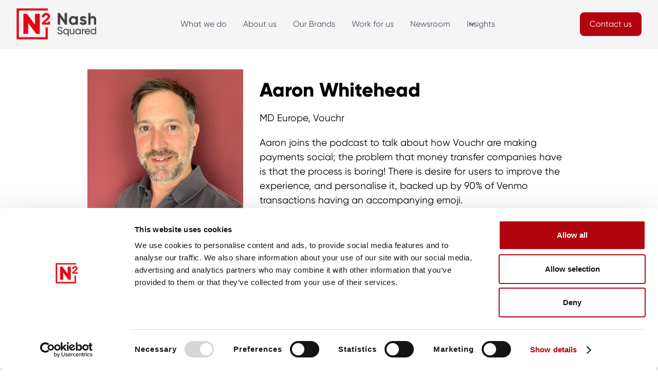

--- FILE ---
content_type: text/html; charset=utf-8
request_url: https://www.nashsquared.com/tech-talks-podcasts/aaron-whitehead
body_size: 10753
content:
<!DOCTYPE html><!-- Last Published: Tue Jan 20 2026 12:12:27 GMT+0000 (Coordinated Universal Time) --><html data-wf-domain="www.nashsquared.com" data-wf-page="626a518e6507e3d1ff4ee236" data-wf-site="626a518e6507e342004ee1fe" lang="en" data-wf-collection="626a518e6507e3a44b4ee316" data-wf-item-slug="aaron-whitehead"><head><meta charset="utf-8"/><title>Podcast Interview with Aaron Whitehead, MD Europe, Vouchr | TechTalks | Nash Squared</title><meta content="Aaron joins the podcast to talk about how Vouchr are making payments social; the problem that money transfer companies have is that the process is boring! There is desire for users to improve the experience, and personalise it, backed up by 90% of Venmo transactions having an accompanying emoji." name="description"/><meta content="Podcast Interview with Aaron Whitehead, MD Europe, Vouchr | TechTalks | Nash Squared" property="og:title"/><meta content="Aaron joins the podcast to talk about how Vouchr are making payments social; the problem that money transfer companies have is that the process is boring! There is desire for users to improve the experience, and personalise it, backed up by 90% of Venmo transactions having an accompanying emoji." property="og:description"/><meta content="https://cdn.prod.website-files.com/626a518e6507e34a484ee1fd/626a518e6507e3651d4eeb9f_5f853e89aeb12a3077fea76e_Website%2520(2).png" property="og:image"/><meta content="Podcast Interview with Aaron Whitehead, MD Europe, Vouchr | TechTalks | Nash Squared" property="twitter:title"/><meta content="Aaron joins the podcast to talk about how Vouchr are making payments social; the problem that money transfer companies have is that the process is boring! There is desire for users to improve the experience, and personalise it, backed up by 90% of Venmo transactions having an accompanying emoji." property="twitter:description"/><meta content="https://cdn.prod.website-files.com/626a518e6507e34a484ee1fd/626a518e6507e3651d4eeb9f_5f853e89aeb12a3077fea76e_Website%2520(2).png" property="twitter:image"/><meta property="og:type" content="website"/><meta content="summary_large_image" name="twitter:card"/><meta content="width=device-width, initial-scale=1" name="viewport"/><link href="https://cdn.prod.website-files.com/626a518e6507e342004ee1fe/css/nash-squared-abcf11f6ca17ad0cf6c58.shared.6d1c7ed0d.min.css" rel="stylesheet" type="text/css" integrity="sha384-bRx+0NmcFNOLgCfzZXBalZDd4VnBYg+NyViBG882Pf4optdy9DMd+kiFye3mL4Vg" crossorigin="anonymous"/><link href="https://fonts.googleapis.com" rel="preconnect"/><link href="https://fonts.gstatic.com" rel="preconnect" crossorigin="anonymous"/><script src="https://ajax.googleapis.com/ajax/libs/webfont/1.6.26/webfont.js" type="text/javascript"></script><script type="text/javascript">WebFont.load({  google: {    families: ["Montserrat:100,100italic,200,200italic,300,300italic,400,400italic,500,500italic,600,600italic,700,700italic,800,800italic,900,900italic"]  }});</script><script src="https://use.typekit.net/zrz5xtk.js" type="text/javascript"></script><script type="text/javascript">try{Typekit.load();}catch(e){}</script><script type="text/javascript">!function(o,c){var n=c.documentElement,t=" w-mod-";n.className+=t+"js",("ontouchstart"in o||o.DocumentTouch&&c instanceof DocumentTouch)&&(n.className+=t+"touch")}(window,document);</script><link href="https://cdn.prod.website-files.com/626a518e6507e342004ee1fe/626a62a5370e6d05fa06eaa7_32xNASH_SQUARED_SOCIAL_ICON.png" rel="shortcut icon" type="image/x-icon"/><link href="https://cdn.prod.website-files.com/626a518e6507e342004ee1fe/626a62ab61073c7ce41d7b35_256xNASH_SQUARED_SOCIAL_ICON.png" rel="apple-touch-icon"/><link href="https://www.nashsquared.com/tech-talks-podcasts/aaron-whitehead" rel="canonical"/><link href="rss.xml" rel="alternate" title="RSS Feed" type="application/rss+xml"/><script id="Cookiebot" src="https://consent.cookiebot.com/uc.js" data-cbid="231bf650-4aca-40c7-95ff-b94300736ae2" data-blockingmode="auto" type="text/javascript"></script>

<meta name="google-site-verification" content="zJcs2VBrkWQABtFX2zXMD4Dkh59-R2r1XDhe7MOnfpI" />

<!-- Google Tag Manager -->
<script>(function(w,d,s,l,i){w[l]=w[l]||[];w[l].push({'gtm.start':
new Date().getTime(),event:'gtm.js'});var f=d.getElementsByTagName(s)[0],
j=d.createElement(s),dl=l!='dataLayer'?'&l='+l:'';j.async=true;j.src=
'https://www.googletagmanager.com/gtm.js?id='+i+dl;f.parentNode.insertBefore(j,f);
})(window,document,'script','dataLayer','GTM-PZ5GZKD');</script>
<!-- End Google Tag Manager -->

<script type="application/ld+json">
    {
      "@context": "https://schema.org",
      "@type": "Article",
      "headline": "Aaron Whitehead",
      "image": [
        "https://cdn.prod.website-files.com/626a518e6507e34a484ee1fd/626a518e6507e3651d4eeb9f_5f853e89aeb12a3077fea76e_Website%2520(2).png"
       ],
      "datePublished": "May 06, 2025",
      "dateModified": "Apr 19, 2021"
    }
    </script></head><body><div data-w-id="adc14b50-534d-c1bc-bf74-bced04f768e0" data-animation="default" data-collapse="medium" data-duration="400" data-easing="ease" data-easing2="ease" role="banner" class="uui-navbar08_component-2 w-nav"><div class="uui-navbar08_container"><a href="/" class="uui-navbar08_logo-link w-nav-brand"><div class="uui-logo_component-2"><img src="https://cdn.prod.website-files.com/626a518e6507e342004ee1fe/64070949f93ac31fac3dea5c_177xn2logo-darktext.png" loading="lazy" alt="Logo"/></div></a><nav role="navigation" class="uui-navbar08_menu-nomargin w-nav-menu"><div class="uui-navbar08_menu-center"><a href="/what-we-do" class="uui-navbar08_link-2 w-nav-link">What we do</a><a href="/about" class="uui-navbar08_link-2 w-nav-link">About us</a><a href="/our-brands" class="uui-navbar08_link-2 w-nav-link">Our Brands</a><a href="/work-for-us" class="uui-navbar08_link-2 w-nav-link">Work for us</a><a href="/the-hub/archive-company-news" class="uui-navbar08_link-2 w-nav-link">Newsroom</a><div data-hover="true" data-delay="300" data-w-id="adc14b50-534d-c1bc-bf74-bced04f768ef" class="uui-navbar08_menu-dropdown w-dropdown"><div class="uui-navbar08_dropdown-toggle-2 w-dropdown-toggle"><div class="uui-dropdown-icon-2 w-embed"><svg width="20" height="20" viewBox="0 0 20 20" fill="none" xmlns="http://www.w3.org/2000/svg">
<path d="M5 7.5L10 12.5L15 7.5" stroke="CurrentColor" stroke-width="1.67" stroke-linecap="round" stroke-linejoin="round"/>
</svg></div><div>Insights</div></div><nav class="uui-navbar08_dropdown-list-2 w-dropdown-list"><div class="uui-navbar08_dropdown-content"><div class="uui-navbar08_dropdown-link-list"><h4 class="uui-navbar08_heading-2">Talking Points</h4><a href="/the-hub/archive-comment-and-analysis" class="uui-navbar08_dropdown-link-2 w-inline-block"><div class="uui-navbar08_icon-wrapper-2"><div class="uui-icon-1x1-xsmall-3 w-embed"><svg width="24" height="25" viewBox="0 0 24 25" fill="none" xmlns="http://www.w3.org/2000/svg">
<path d="M4.5 22.5V17.5M4.5 7.5V2.5M2 5H7M2 20H7M13 3.5L11.2658 8.00886C10.9838 8.74209 10.8428 9.10871 10.6235 9.41709C10.4292 9.6904 10.1904 9.92919 9.91709 10.1235C9.60871 10.3428 9.24209 10.4838 8.50886 10.7658L4 12.5L8.50886 14.2342C9.24209 14.5162 9.60871 14.6572 9.91709 14.8765C10.1904 15.0708 10.4292 15.3096 10.6235 15.5829C10.8428 15.8913 10.9838 16.2579 11.2658 16.9911L13 21.5L14.7342 16.9911C15.0162 16.2579 15.1572 15.8913 15.3765 15.5829C15.5708 15.3096 15.8096 15.0708 16.0829 14.8765C16.3913 14.6572 16.7579 14.5162 17.4911 14.2342L22 12.5L17.4911 10.7658C16.7579 10.4838 16.3913 10.3428 16.0829 10.1235C15.8096 9.92919 15.5708 9.6904 15.3765 9.41709C15.1572 9.10871 15.0162 8.74209 14.7342 8.00886L13 3.5Z" stroke="currentColor" stroke-width="2" stroke-linecap="round" stroke-linejoin="round"/>
</svg></div></div><div class="uui-navbar08_item-right"><div class="uui-navbar08_item-heading-2">Comment &amp; Analysis</div><div class="uui-text-size-small-4 hide-mobile-landscape">Strategic insight on issues across the technology sector from some of the experts within our Group.</div></div></a><a href="/pillars/cyber-security" class="uui-navbar08_dropdown-link-2 w-inline-block"><div class="uui-navbar08_icon-wrapper-2"><div class="uui-icon-1x1-xsmall-3 w-embed"><svg width="24" height="25" viewBox="0 0 24 25" fill="none" xmlns="http://www.w3.org/2000/svg">
<path d="M20 19.5V16.5H7C5.34315 16.5 4 17.8431 4 19.5M8.8 22.5H16.8C17.9201 22.5 18.4802 22.5 18.908 22.282C19.2843 22.0903 19.5903 21.7843 19.782 21.408C20 20.9802 20 20.4201 20 19.3V5.7C20 4.57989 20 4.01984 19.782 3.59202C19.5903 3.21569 19.2843 2.90973 18.908 2.71799C18.4802 2.5 17.9201 2.5 16.8 2.5H8.8C7.11984 2.5 6.27976 2.5 5.63803 2.82698C5.07354 3.1146 4.6146 3.57354 4.32698 4.13803C4 4.77976 4 5.61984 4 7.3V17.7C4 19.3802 4 20.2202 4.32698 20.862C4.6146 21.4265 5.07354 21.8854 5.63803 22.173C6.27976 22.5 7.11984 22.5 8.8 22.5Z" stroke="currentColor" stroke-width="2" stroke-linecap="round" stroke-linejoin="round"/>
</svg></div></div><div class="uui-navbar08_item-right"><div class="uui-navbar08_item-heading-2">Cybersecurity</div><div class="uui-text-size-small-4 hide-mobile-landscape">Our experts, and invited guests, share their thoughts on the cyber security industry.</div></div></a><a href="/women-in-tech" class="uui-navbar08_dropdown-link-2 w-inline-block"><div class="uui-navbar08_icon-wrapper-2"><div class="uui-icon-1x1-xsmall-3 w-embed"><svg width="25" height="24" viewBox="0 0 25 24" fill="none" xmlns="http://www.w3.org/2000/svg">
<path d="M4.66699 21L4.66699 4M4.66699 13H12.067C12.627 13 12.9071 13 13.121 12.891C13.3091 12.7951 13.4621 12.6422 13.558 12.454C13.667 12.2401 13.667 11.9601 13.667 11.4V4.6C13.667 4.03995 13.667 3.75992 13.558 3.54601C13.4621 3.35785 13.3091 3.20487 13.121 3.10899C12.9071 3 12.627 3 12.067 3H6.26699C5.70694 3 5.42691 3 5.213 3.10899C5.02484 3.20487 4.87186 3.35785 4.77599 3.54601C4.66699 3.75992 4.66699 4.03995 4.66699 4.6V13ZM13.667 5H20.067C20.627 5 20.9071 5 21.121 5.10899C21.3091 5.20487 21.4621 5.35785 21.558 5.54601C21.667 5.75992 21.667 6.03995 21.667 6.6V13.4C21.667 13.9601 21.667 14.2401 21.558 14.454C21.4621 14.6422 21.3091 14.7951 21.121 14.891C20.9071 15 20.627 15 20.067 15H15.267C14.7069 15 14.4269 15 14.213 14.891C14.0248 14.7951 13.8719 14.6422 13.776 14.454C13.667 14.2401 13.667 13.9601 13.667 13.4V5Z" stroke="currentColor" stroke-width="2" stroke-linecap="round" stroke-linejoin="round"/>
</svg></div></div><div class="uui-navbar08_item-right"><div class="uui-navbar08_item-heading-2">Women in Tech</div><div class="uui-text-size-small-4 hide-mobile-landscape">Opinion, research, stories and in-depth interviews around the issues facing Women in the Technology Industry.</div></div></a><a href="/dlr-2023/dlr-2023" class="uui-navbar08_dropdown-link-2 w-inline-block"><div class="uui-navbar08_icon-wrapper-2"><div class="uui-icon-1x1-xsmall-3 w-embed"><svg width="24" height="25" viewBox="0 0 24 25" fill="none" xmlns="http://www.w3.org/2000/svg">
<path d="M14 2.76953V6.90007C14 7.46012 14 7.74015 14.109 7.95406C14.2049 8.14222 14.3578 8.2952 14.546 8.39108C14.7599 8.50007 15.0399 8.50007 15.6 8.50007H19.7305M14 18L16.5 15.5L14 13M10 13L7.5 15.5L10 18M20 10.4882V17.7C20 19.3802 20 20.2202 19.673 20.862C19.3854 21.4265 18.9265 21.8854 18.362 22.173C17.7202 22.5 16.8802 22.5 15.2 22.5H8.8C7.11984 22.5 6.27976 22.5 5.63803 22.173C5.07354 21.8854 4.6146 21.4265 4.32698 20.862C4 20.2202 4 19.3802 4 17.7V7.3C4 5.61984 4 4.77976 4.32698 4.13803C4.6146 3.57354 5.07354 3.1146 5.63803 2.82698C6.27976 2.5 7.11984 2.5 8.8 2.5H12.0118C12.7455 2.5 13.1124 2.5 13.4577 2.58289C13.7638 2.65638 14.0564 2.77759 14.3249 2.94208C14.6276 3.1276 14.887 3.38703 15.4059 3.90589L18.5941 7.09411C19.113 7.61297 19.3724 7.8724 19.5579 8.17515C19.7224 8.44356 19.8436 8.7362 19.9171 9.0423C20 9.38757 20 9.75445 20 10.4882Z" stroke="currentColor" stroke-width="2" stroke-linecap="round" stroke-linejoin="round"/>
</svg></div></div><div class="uui-navbar08_item-right"><div class="uui-navbar08_item-heading-2">Digital Leadership Report 2023</div><div class="uui-text-size-small-4 hide-mobile-landscape">The world’s largest study on the priorities, strategies and careers of technology and digital leaders.</div></div></a></div><div class="uui-navbar08_dropdown-link-list"><h4 class="uui-navbar08_heading-2">Featured</h4><a href="/techtalks" class="uui-navbar08_dropdown-link-2 w-inline-block"><div class="uui-navbar08_icon-wrapper-2"><div class="uui-icon-1x1-xsmall-3 w-embed"><svg width="25" height="24" viewBox="0 0 25 24" fill="none" xmlns="http://www.w3.org/2000/svg">
<path d="M22.667 21V19C22.667 17.1362 21.3922 15.5701 19.667 15.126M16.167 3.29076C17.6329 3.88415 18.667 5.32131 18.667 7C18.667 8.67869 17.6329 10.1159 16.167 10.7092M17.667 21C17.667 19.1362 17.667 18.2044 17.3625 17.4693C16.9565 16.4892 16.1778 15.7105 15.1977 15.3045C14.4626 15 13.5308 15 11.667 15H8.66699C6.80323 15 5.87134 15 5.13626 15.3045C4.15615 15.7105 3.37745 16.4892 2.97147 17.4693C2.66699 18.2044 2.66699 19.1362 2.66699 21M14.167 7C14.167 9.20914 12.3761 11 10.167 11C7.95785 11 6.16699 9.20914 6.16699 7C6.16699 4.79086 7.95785 3 10.167 3C12.3761 3 14.167 4.79086 14.167 7Z" stroke="currentColor" stroke-width="2" stroke-linecap="round" stroke-linejoin="round"/>
</svg></div></div><div class="uui-navbar08_item-right"><div class="uui-navbar08_item-heading-2">Tech Talks</div><div class="uui-text-size-small-4 hide-mobile-landscape">Over 500 podcast interviews with digital leaders and innovators across the world.</div></div></a><a href="/pillars/diversity-inclusion" class="uui-navbar08_dropdown-link-2 w-inline-block"><div class="uui-navbar08_icon-wrapper-2"><div class="uui-icon-1x1-xsmall-3 w-embed"><svg width="25" height="24" viewBox="0 0 25 24" fill="none" xmlns="http://www.w3.org/2000/svg">
<path d="M21.6666 11.5C21.6666 16.1944 17.861 20 13.1666 20C12.0898 20 11.0598 19.7998 10.1118 19.4345C9.93844 19.3678 9.85177 19.3344 9.78285 19.3185C9.71506 19.3029 9.66599 19.2963 9.59648 19.2937C9.5258 19.291 9.44826 19.299 9.29318 19.315L4.17216 19.8444C3.68392 19.8948 3.43979 19.9201 3.29579 19.8322C3.17036 19.7557 3.08494 19.6279 3.06219 19.4828C3.03609 19.3161 3.15274 19.1002 3.38605 18.6684L5.02171 15.6408C5.15641 15.3915 5.22376 15.2668 5.25427 15.1469C5.2844 15.0286 5.29168 14.9432 5.28204 14.8214C5.27229 14.6981 5.21819 14.5376 5.10999 14.2166C4.82246 13.3636 4.66662 12.45 4.66662 11.5C4.66662 6.80558 8.4722 3 13.1666 3C17.861 3 21.6666 6.80558 21.6666 11.5Z" stroke="currentColor" stroke-width="2" stroke-linecap="round" stroke-linejoin="round"/>
</svg></div></div><div class="uui-navbar08_item-right"><div class="uui-navbar08_item-heading-2">Diversity &amp; Inclusion</div><div class="uui-text-size-small-4 hide-mobile-landscape">Adopting D&amp;I practices sees huge gains in business results. Find out more about our D&amp;I insights.<br/></div></div></a><a href="/techflix" class="uui-navbar08_dropdown-link-2 w-inline-block"><div class="uui-navbar08_icon-wrapper-2"><div class="uui-icon-1x1-xsmall-3 w-embed"><svg width="24" height="25" viewBox="0 0 24 25" fill="none" xmlns="http://www.w3.org/2000/svg">
<path d="M12 22.5C17.5228 22.5 22 18.0228 22 12.5C22 6.97715 17.5228 2.5 12 2.5C6.47715 2.5 2 6.97715 2 12.5C2 18.0228 6.47715 22.5 12 22.5Z" stroke="currentColor" stroke-width="2" stroke-linecap="round" stroke-linejoin="round"/>
<path d="M9.5 9.46533C9.5 8.98805 9.5 8.74941 9.59974 8.61618C9.68666 8.50007 9.81971 8.42744 9.96438 8.4171C10.1304 8.40525 10.3311 8.53429 10.7326 8.79239L15.4532 11.8271C15.8016 12.051 15.9758 12.163 16.0359 12.3054C16.0885 12.4298 16.0885 12.5702 16.0359 12.6946C15.9758 12.837 15.8016 12.949 15.4532 13.1729L10.7326 16.2076C10.3311 16.4657 10.1304 16.5948 9.96438 16.5829C9.81971 16.5726 9.68666 16.4999 9.59974 16.3838C9.5 16.2506 9.5 16.012 9.5 15.5347V9.46533Z" stroke="currentColor" stroke-width="2" stroke-linecap="round" stroke-linejoin="round"/>
</svg></div></div><div class="uui-navbar08_item-right"><div class="uui-navbar08_item-heading-2">Tech Flix</div><div class="uui-text-size-small-4 hide-mobile-landscape">From MedTech to the future of work, our Tech Flix series covers the big topics affecting the technology space.</div></div></a><a href="/parliamentarytechchampions" class="uui-navbar08_dropdown-link-2 w-inline-block"><div class="uui-navbar08_icon-wrapper-2"><div class="uui-icon-1x1-xsmall-3 w-embed"><svg width="24" height="24" viewBox="0 0 24 24" fill="none" xmlns="http://www.w3.org/2000/svg">
<path d="M13 7L11.8845 4.76892C11.5634 4.1268 11.4029 3.80573 11.1634 3.57116C10.9516 3.36373 10.6963 3.20597 10.4161 3.10931C10.0992 3 9.74021 3 9.02229 3H5.2C4.0799 3 3.51984 3 3.09202 3.21799C2.71569 3.40973 2.40973 3.71569 2.21799 4.09202C2 4.51984 2 5.0799 2 6.2V7M2 7H17.2C18.8802 7 19.7202 7 20.362 7.32698C20.9265 7.6146 21.3854 8.07354 21.673 8.63803C22 9.27976 22 10.1198 22 11.8V16.2C22 17.8802 22 18.7202 21.673 19.362C21.3854 19.9265 20.9265 20.3854 20.362 20.673C19.7202 21 18.8802 21 17.2 21H6.8C5.11984 21 4.27976 21 3.63803 20.673C3.07354 20.3854 2.6146 19.9265 2.32698 19.362C2 18.7202 2 17.8802 2 16.2V7Z" stroke="currentColor" stroke-width="2" stroke-linecap="round" stroke-linejoin="round"/>
</svg></div></div><div class="uui-navbar08_item-right"><div class="uui-navbar08_item-heading-2">Parliamentary Tech Champions</div><div class="uui-text-size-small-4 hide-mobile-landscape">Leading members of the UK’s parliament share their thoughts on technology and innovation.</div></div></a></div></div></nav></div></div><div class="uui-navbar08_menu-right"><div class="uui-navbar08_button-wrapper"><a href="/contact" class="uui-button w-inline-block"><div>Contact us</div></a></div></div></nav><div class="uui-navbar08_menu-button w-nav-button"><div class="menu-icon_component"><div class="menu-icon_line-top-2"></div><div class="menu-icon_line-middle-2"><div class="menu-icon_line-middle-inner"></div></div><div class="menu-icon_line-bottom-2"></div></div></div></div></div><main id="main" class="section-xlpadding"><div class="w-container"><div class="podcast-page-content-wrapper"><div id="w-node-afbf8bb1-de00-498e-03e8-95051586f50a-ff4ee236"><img src="https://cdn.prod.website-files.com/626a518e6507e34a484ee1fd/626a518e6507e3651d4eeb9f_5f853e89aeb12a3077fea76e_Website%2520(2).png" loading="lazy" alt="Aaron Whitehead" class="podcast-thumbnail-featured"/></div><div id="w-node-f430c47e-f66f-9816-0169-9bba6ea8d279-ff4ee236"><h1 class="heading-l">Aaron Whitehead</h1><div class="podcast-page-job-title">MD Europe, Vouchr</div><div>Aaron joins the podcast to talk about how Vouchr are making payments social; the problem that money transfer companies have is that the process is boring! There is desire for users to improve the experience, and personalise it, backed up by 90% of Venmo transactions having an accompanying emoji.</div></div></div><div><div class="w-embed w-iframe"><iframe title="Soundcloud Podcast Player" width="100%" height="166" scrolling="no" frameborder="no" src="https://w.soundcloud.com/player/?url=https%3A//api.soundcloud.com/tracks/909419005&amp;color=ff5500&amp;auto_play=false&amp;hide_related=false&amp;show_comments=true&amp;show_user=true&amp;show_reposts=false&amp;show_artwork=false&amp;show_playcount=false"></iframe></div></div><div class="w-condition-invisible"><div class="w-embed w-iframe"><iframe title="Spotify Podcast Player" style="border-radius:12px" src="https://open.spotify.com/embed/episode/?utm_source=generator" width="100%" height="152" frameBorder="0" allowfullscreen="" allow="autoplay; clipboard-write; encrypted-media; fullscreen; picture-in-picture" loading="lazy"></iframe></div></div></div></main><section class="uui-section_testimonial10"><div class="uui-page-padding-13"><div class="uui-container-large-13"><div class="uui-padding-vertical-huge"><div class="motto-wrap"><h2 class="heading-l align-center">Industry Focus</h2><div class="hr-red-2 center"></div><p class="align-center">In-depth analysis from across Nash Squared that shine a light on the most important issues facing the tech industry</p></div><div class="div-block-415"><a id="w-node-_32e244c7-baf8-4773-1d88-a61f4af14dbc-4af14db1" href="/women-in-tech#podcast-feature" class="w-inline-block"><div class="div-block-417"><img src="https://cdn.prod.website-files.com/626a518e6507e342004ee1fe/65a52e8e06d8db048412302c_wit1.jpg" loading="lazy" alt="&quot;&quot;
"/><div class="div-block-416"><h3 class="heading-l whitetext">Women in Tech</h3><p class="whitetext small">Hear some amazing stories and insights from women working at the cutting edge of tech.</p></div></div></a><a id="w-node-_32e244c7-baf8-4773-1d88-a61f4af14dc4-4af14db1" href="/pillars/cyber-security#podcast-feature" class="w-inline-block"><div class="div-block-417"><img src="https://cdn.prod.website-files.com/626a518e6507e342004ee1fe/65a52e329b5eb2f5a5dd6dae_cs2.jpg" loading="lazy" alt="&quot;&quot;
"/><div class="div-block-416"><h3 class="heading-l whitetext">Cyber Security</h3><p class="whitetext small">We talk to industry experts on cybersecurity, cyber risk management, security technology and leadership.</p></div></div></a><a id="w-node-_32e244c7-baf8-4773-1d88-a61f4af14dcc-4af14db1" href="/pillars/diversity-inclusion#podcast-feature" class="w-inline-block"><div class="div-block-417"><img src="https://cdn.prod.website-files.com/626a518e6507e342004ee1fe/65a54f5902e35cce2cf87aeb_fairer.jpg" loading="lazy" alt="&quot;&quot;
"/><div class="div-block-416"><h3 class="heading-l whitetext">Inclusion in Tech</h3><p class="whitetext small">How can we make tech a fairer and more inclusive industry for people to work in.</p></div></div></a><a id="w-node-_32e244c7-baf8-4773-1d88-a61f4af14dd4-4af14db1" href="/the-hub/archive-podcast-people-skills" class="w-inline-block"><div class="div-block-417"><img src="https://cdn.prod.website-files.com/626a518e6507e342004ee1fe/65a56e6e5905cc04c387b103_people.jpg" loading="lazy" alt="&quot;&quot;
"/><div class="div-block-416"><h3 class="heading-l whitetext">People &amp; Skills</h3><p class="whitetext small">What issues face the tech industry as the demand for talent becomes increasingly difficult to meet.</p></div></div></a></div></div></div></div></section><section class="section-m silverlight"><div class="wrapper-1100"><div class="motto-wrap"><h2 class="heading-l align-center">Listen</h2><div class="hr-red-2 center"></div><p class="align-center">Listen and subscribe to our podcast to immerse yourself in the world of tech insights, from AI to CyberSecurity, talent and Quantum</p></div><div class="w-layout-grid grid-56"><div id="w-node-_7f9c0332-314d-f422-d5cc-1b6ad7aa1a55-d7aa1a4c"><a href="https://podcasts.apple.com/us/podcast/tech-talks/id1091537240?mt=2" class="w-inline-block"><img src="https://cdn.prod.website-files.com/626a518e6507e342004ee1fe/64ad4eb50f54a3d64abdbb52_N2-Apple-Podcast-Button.png" loading="lazy" sizes="150px" srcset="https://cdn.prod.website-files.com/626a518e6507e342004ee1fe/64ad4eb50f54a3d64abdbb52_N2-Apple-Podcast-Button-p-500.png 500w, https://cdn.prod.website-files.com/626a518e6507e342004ee1fe/64ad4eb50f54a3d64abdbb52_N2-Apple-Podcast-Button.png 738w" alt="Apple Podcasts" class="icons-podcast-channels"/></a></div><div id="w-node-_7f9c0332-314d-f422-d5cc-1b6ad7aa1a58-d7aa1a4c"><a href="https://open.spotify.com/show/3DugvTFpGLOhle28qyw0JR?si=zR9S7vf4T4yz1wCQXtFhlw&amp;nd=1" class="w-inline-block"><img src="https://cdn.prod.website-files.com/626a518e6507e342004ee1fe/64ad4ec60835b9268bebaec7_N2-Spotify-Podcast-Button.png" loading="lazy" sizes="150px" srcset="https://cdn.prod.website-files.com/626a518e6507e342004ee1fe/64ad4ec60835b9268bebaec7_N2-Spotify-Podcast-Button-p-500.png 500w, https://cdn.prod.website-files.com/626a518e6507e342004ee1fe/64ad4ec60835b9268bebaec7_N2-Spotify-Podcast-Button.png 738w" alt="Spotify Podcasts" class="icons-podcast-channels"/></a></div><div id="w-node-_7f9c0332-314d-f422-d5cc-1b6ad7aa1a5b-d7aa1a4c"><a href="https://podcasts.google.com/feed/aHR0cDovL2ZlZWRzLmZlZWRidXJuZXIuY29tL2hhcnZleW5hc2gvdGVjaHRhbGtz" class="w-inline-block"><img src="https://cdn.prod.website-files.com/626a518e6507e342004ee1fe/64ad4ed19d9cc75649fa5500_N2-Google-Podcast-Button.png" loading="lazy" sizes="150px" srcset="https://cdn.prod.website-files.com/626a518e6507e342004ee1fe/64ad4ed19d9cc75649fa5500_N2-Google-Podcast-Button-p-500.png 500w, https://cdn.prod.website-files.com/626a518e6507e342004ee1fe/64ad4ed19d9cc75649fa5500_N2-Google-Podcast-Button.png 738w" alt="Google Podcasts" class="icons-podcast-channels"/></a></div></div></div></section><section class="uui-section_cta09-3"><div class="uui-page-padding-10"><div class="uui-container-large-10"><div class="uui-padding-vertical-4rem"><div class="uui-cta09_component-dlr2023"><div class="uui-text-align-center-6"><div class="section-heading-wrapper"><h2 class="heading-l align-center whitetext">Share your expertise with us!</h2><div class="hr-red-2 center"></div></div><div class="uui-text-size-large-17 whitetext">Suggest yourself or someone you know to be a guest on Tech Talks and join the conversation shaping the future of tech.</div><div class="uui-space-medium-4"></div><div class="uui-button-row-7 button-row-center is-reverse-mobile-landscape"><div class="uui-button-wrapper-7 max-width-full-mobile-landscape"><a href="/techtalks/contact-us-form" class="uui-button w-inline-block"><div>Contact us</div></a></div></div></div></div></div></div></div></section><div class="section-xlpadding"><div class="w-container"><div><div class="motto-wrap"><h2 class="heading-l align-center">More podcasts</h2><div class="hr-red"></div></div><div class="w-dyn-list"><div role="list" class="grid-more-podcasts w-dyn-items"><div id="w-node-_61045a6b-6e10-963a-e6b4-605ba5d5c5d6-ff4ee236" role="listitem" class="podcast-collection-item w-dyn-item"><a href="/tech-talks-podcasts/data-protocol-get-empathetic-with-developers" class="podcast-linkblock w-inline-block"><img src="https://cdn.prod.website-files.com/626a518e6507e34a484ee1fd/662fbc6cc404ac5d89b16c1e_Website%20(11).webp" loading="lazy" alt="Data Protocol get empathetic with developers" sizes="(max-width: 479px) 92vw, (max-width: 767px) 95vw, (max-width: 991px) 348px, 292px" srcset="https://cdn.prod.website-files.com/626a518e6507e34a484ee1fd/662fbc6cc404ac5d89b16c1e_Website%20(11)-p-500.webp 500w, https://cdn.prod.website-files.com/626a518e6507e34a484ee1fd/662fbc6cc404ac5d89b16c1e_Website%20(11)-p-800.webp 800w, https://cdn.prod.website-files.com/626a518e6507e34a484ee1fd/662fbc6cc404ac5d89b16c1e_Website%20(11).webp 1080w"/><h3 class="link-h3">Data Protocol get empathetic with developers</h3></a><div>Today we are joined by Jake Ward, CEO of Data Protocol.</div></div><div id="w-node-_61045a6b-6e10-963a-e6b4-605ba5d5c5d6-ff4ee236" role="listitem" class="podcast-collection-item w-dyn-item"><a href="/tech-talks-podcasts/danny-scott" class="podcast-linkblock w-inline-block"><img src="https://cdn.prod.website-files.com/626a518e6507e34a484ee1fd/626a518e6507e373e04eebdc_5f6db906471b3ed4554efd77_Website.png" loading="lazy" alt="Danny Scott" sizes="(max-width: 479px) 92vw, (max-width: 767px) 95vw, (max-width: 991px) 348px, 292px" srcset="https://cdn.prod.website-files.com/626a518e6507e34a484ee1fd/626a518e6507e373e04eebdc_5f6db906471b3ed4554efd77_Website-p-500.png 500w, https://cdn.prod.website-files.com/626a518e6507e34a484ee1fd/626a518e6507e373e04eebdc_5f6db906471b3ed4554efd77_Website.png 500w"/><h3 class="link-h3">Danny Scott</h3></a><div>CEO, CoinCorner</div></div><div id="w-node-_61045a6b-6e10-963a-e6b4-605ba5d5c5d6-ff4ee236" role="listitem" class="podcast-collection-item w-dyn-item"><a href="/tech-talks-podcasts/david-excell" class="podcast-linkblock w-inline-block"><img src="https://cdn.prod.website-files.com/626a518e6507e34a484ee1fd/626a518e6507e336124eebe2_5f113c83c710f38efa5a8c00_Website%2520(1).png" loading="lazy" alt="David Excell" sizes="(max-width: 479px) 92vw, (max-width: 767px) 95vw, (max-width: 991px) 348px, 292px" srcset="https://cdn.prod.website-files.com/626a518e6507e34a484ee1fd/626a518e6507e336124eebe2_5f113c83c710f38efa5a8c00_Website%252520(1)-p-500.png 500w, https://cdn.prod.website-files.com/626a518e6507e34a484ee1fd/626a518e6507e336124eebe2_5f113c83c710f38efa5a8c00_Website%2520(1).png 500w"/><h3 class="link-h3">David Excell</h3></a><div>Founder, Featurespace</div></div><div id="w-node-_61045a6b-6e10-963a-e6b4-605ba5d5c5d6-ff4ee236" role="listitem" class="podcast-collection-item w-dyn-item"><a href="/tech-talks-podcasts/leading-with-passion-christina-kosmowski-on-ai-innovation-and-sports" class="podcast-linkblock w-inline-block"><img src="https://cdn.prod.website-files.com/626a518e6507e34a484ee1fd/66cef381c4c16e8285f47184_Website%20(41).webp" loading="lazy" alt="Leading with Passion: Christina Kosmowski on AI, Innovation and Sports" sizes="(max-width: 479px) 92vw, (max-width: 767px) 95vw, (max-width: 991px) 348px, 292px" srcset="https://cdn.prod.website-files.com/626a518e6507e34a484ee1fd/66cef381c4c16e8285f47184_Website%20(41)-p-500.webp 500w, https://cdn.prod.website-files.com/626a518e6507e34a484ee1fd/66cef381c4c16e8285f47184_Website%20(41)-p-800.webp 800w, https://cdn.prod.website-files.com/626a518e6507e34a484ee1fd/66cef381c4c16e8285f47184_Website%20(41).webp 1080w"/><h3 class="link-h3">Leading with Passion: Christina Kosmowski on AI, Innovation and Sports</h3></a><div>Today we are joined by Christina Kosmowski CEO of LogicMonitor.</div></div><div id="w-node-_61045a6b-6e10-963a-e6b4-605ba5d5c5d6-ff4ee236" role="listitem" class="podcast-collection-item w-dyn-item"><a href="/tech-talks-podcasts/philip-belamant" class="podcast-linkblock w-inline-block"><img src="https://cdn.prod.website-files.com/626a518e6507e34a484ee1fd/626a518e6507e3a7364eec7a_602662dafeff7473ff7ce4b4_website.png" loading="lazy" alt="Philip Belamant"/><h3 class="link-h3">Philip Belamant</h3></a><div>CEO &amp; Founder, Zilch</div></div><div id="w-node-_61045a6b-6e10-963a-e6b4-605ba5d5c5d6-ff4ee236" role="listitem" class="podcast-collection-item w-dyn-item"><a href="/tech-talks-podcasts/we-welcome-you-to-the-uks-new-national-robotarium" class="podcast-linkblock w-inline-block"><img src="https://cdn.prod.website-files.com/626a518e6507e34a484ee1fd/65f3053b0d2aaa57630089ed_Steve-Maclaren.webp" loading="lazy" alt="We welcome you to the UK&#x27;s new National Robotarium" sizes="(max-width: 479px) 92vw, (max-width: 767px) 95vw, (max-width: 991px) 348px, 292px" srcset="https://cdn.prod.website-files.com/626a518e6507e34a484ee1fd/65f3053b0d2aaa57630089ed_Steve-Maclaren-p-500.webp 500w, https://cdn.prod.website-files.com/626a518e6507e34a484ee1fd/65f3053b0d2aaa57630089ed_Steve-Maclaren-p-800.webp 800w, https://cdn.prod.website-files.com/626a518e6507e34a484ee1fd/65f3053b0d2aaa57630089ed_Steve-Maclaren.webp 1080w"/><h3 class="link-h3">We welcome you to the UK&#x27;s new National Robotarium</h3></a><div>Today we welcome Steve Maclaren, COO at the National Robotarium, to the podcast.</div></div></div></div></div></div></div><footer id="footer" class="section-l footer"><div class="wrapper-1100 w-container"><div class="w-layout-grid grid-12"><div id="w-node-_06db24b7-0d90-301a-8b56-0e906e426f55-6e426f52"><a href="/" class="w-inline-block"><img src="https://cdn.prod.website-files.com/626a518e6507e342004ee1fe/6407071045627c253a958d04_177xn2logo.png" loading="lazy" width="150" height="Auto" alt="Nash Squared Logo" aria-label="Nash Squared Home page"/></a></div><div id="w-node-_06db24b7-0d90-301a-8b56-0e906e426f57-6e426f52"><div class="footer-heading">Quick Links</div><ul role="list" class="w-list-unstyled"><li><a href="/what-we-do" class="footer-link">What we do</a></li><li><a href="/about" class="footer-link">About us</a></li><li><a href="/our-brands" class="footer-link">Our Brands</a></li><li><a href="/the-hub/archive-company-news" class="footer-link">Newsroom</a></li><li><a href="/work-for-us" class="footer-link">Work for us</a></li><li><a href="/contact" class="footer-link">Contact us</a></li><li><a href="https://wellbeing.nashsquared.com" class="footer-link">Wellbeing Hub</a></li></ul></div><div id="w-node-_06db24b7-0d90-301a-8b56-0e906e426f65-6e426f52"><div class="footer-heading">Insights</div><ul role="list" class="w-list-unstyled"><li><a href="/techtalks" class="footer-link">Tech Talks</a></li><li><a href="/dlr-2025/dlr-2025" class="footer-link">Digital Leadership Report 2025</a></li><li><a href="/pillars/diversity-inclusion" class="footer-link">Diversity &amp; Inclusion</a></li><li><a href="/women-in-tech" class="footer-link">Women in Tech</a></li><li><a href="/pillars/cyber-security" class="footer-link">Cybersecurity</a></li><li><a href="/the-hub/archive-comment-and-analysis" class="footer-link">Comment &amp; Analysis</a></li><li><a href="/the-hub/archive-blogs" class="footer-link">Blogs</a></li><li><a href="/techflix" class="footer-link">Tech Flix</a></li><li><a href="/parliamentarytechchampions" class="footer-link">Parliamentary Tech Champions</a></li></ul></div><div id="w-node-_06db24b7-0d90-301a-8b56-0e906e426f69-6e426f52"><div class="footer-heading">Follow us</div><ul role="list" class="w-list-unstyled"><li><a href="https://www.linkedin.com/company/nash-squared/" class="footer-link">LinkedIn</a></li><li><a href="https://twitter.com/Nash_Squared" class="footer-link">Twitter</a></li></ul></div></div><div class="_2-pixel-hr-div blue-900"></div><div class="w-layout-grid grid-48"><div id="w-node-_12b9776d-4290-a18c-d62e-57a69d0f9f9f-6e426f52"><ul role="list" class="w-list-unstyled"><li><a href="/privacypolicy" class="footer-link">Privacy Policy</a></li></ul></div><div id="w-node-_73924232-9e5f-54c4-86c6-20d2e0ea1466-6e426f52"><ul role="list" class="w-list-unstyled"><li><a href="/cookies-legal" class="footer-link">Cookies</a></li></ul></div><div id="w-node-_954a0c66-9ebf-fb5e-4827-ce69e2622a50-6e426f52"><ul role="list" class="w-list-unstyled"><li><a href="/accessibility-statement" class="footer-link">Accessibility Statement</a></li></ul></div><div id="w-node-_90eb64e9-44f6-ed74-85fb-bf5870bc2634-6e426f52"><ul role="list" class="w-list-unstyled"><li><a href="/about-us/modern-slavery" class="footer-link">Modern Slavery</a></li></ul></div></div></div></footer><script src="https://d3e54v103j8qbb.cloudfront.net/js/jquery-3.5.1.min.dc5e7f18c8.js?site=626a518e6507e342004ee1fe" type="text/javascript" integrity="sha256-9/aliU8dGd2tb6OSsuzixeV4y/faTqgFtohetphbbj0=" crossorigin="anonymous"></script><script src="https://cdn.prod.website-files.com/626a518e6507e342004ee1fe/js/nash-squared-abcf11f6ca17ad0cf6c58.schunk.36b8fb49256177c8.js" type="text/javascript" integrity="sha384-4abIlA5/v7XaW1HMXKBgnUuhnjBYJ/Z9C1OSg4OhmVw9O3QeHJ/qJqFBERCDPv7G" crossorigin="anonymous"></script><script src="https://cdn.prod.website-files.com/626a518e6507e342004ee1fe/js/nash-squared-abcf11f6ca17ad0cf6c58.schunk.d91567b6c87f3e28.js" type="text/javascript" integrity="sha384-yZuEmITSJ1AxWKQWkTaH9DQ4WpJyEYMMKiXQgvT34QnlbwkmHn7t446tEOtZfm5E" crossorigin="anonymous"></script><script src="https://cdn.prod.website-files.com/626a518e6507e342004ee1fe/js/nash-squared-abcf11f6ca17ad0cf6c58.67efbbb5.aa1b7c429d6bb78b.js" type="text/javascript" integrity="sha384-IIza275riVIKl7tBAYyLlVEN3TceVsgIPmQcLURGAb7NrokbAZyQek3SaiiAujFA" crossorigin="anonymous"></script><!-- Force24 Tracking -->

<script>
    (function (f, o, r, c, e, _2, _4) {
        f.Force24Object = e, f[e] = f[e] || function () {
            f[e].q = f[e].q || [], f[e].q.push(arguments)
        }, f[e].l = 1 * new Date, _2 = o.createElement(r),
        _4 = o.getElementsByTagName(r)[0], _2.async = !0, _2.src = c, _4.parentNode.insertBefore(_2, _4)
    })(window, document, "script", "https://static.websites.data-crypt.com/scripts/activity/v3/inject-v3.min.js", "f24");

    f24('config', 'set_tracking_id', 'd1b04883-550a-4ea2-a5d9-db6d401f27cb');
    f24('config', 'set_client_id', '01f27c66-3f57-4d22-9065-da9f7fc92d5d');
</script>
<!-- End Force24 Tracking -->




 
<!-- Google Tag Manager (noscript) -->
<noscript><iframe src="https://www.googletagmanager.com/ns.html?id=GTM-PZ5GZKD"
height="0" width="0" style="display:none;visibility:hidden"></iframe></noscript>
<!-- End Google Tag Manager (noscript) --></body></html>

--- FILE ---
content_type: text/css
request_url: https://cdn.prod.website-files.com/626a518e6507e342004ee1fe/css/nash-squared-abcf11f6ca17ad0cf6c58.shared.6d1c7ed0d.min.css
body_size: 53367
content:
html{-webkit-text-size-adjust:100%;-ms-text-size-adjust:100%;font-family:sans-serif}body{margin:0}article,aside,details,figcaption,figure,footer,header,hgroup,main,menu,nav,section,summary{display:block}audio,canvas,progress,video{vertical-align:baseline;display:inline-block}audio:not([controls]){height:0;display:none}[hidden],template{display:none}a{background-color:#0000}a:active,a:hover{outline:0}abbr[title]{border-bottom:1px dotted}b,strong{font-weight:700}dfn{font-style:italic}h1{margin:.67em 0;font-size:2em}mark{color:#000;background:#ff0}small{font-size:80%}sub,sup{vertical-align:baseline;font-size:75%;line-height:0;position:relative}sup{top:-.5em}sub{bottom:-.25em}img{border:0}svg:not(:root){overflow:hidden}hr{box-sizing:content-box;height:0}pre{overflow:auto}code,kbd,pre,samp{font-family:monospace;font-size:1em}button,input,optgroup,select,textarea{color:inherit;font:inherit;margin:0}button{overflow:visible}button,select{text-transform:none}button,html input[type=button],input[type=reset]{-webkit-appearance:button;cursor:pointer}button[disabled],html input[disabled]{cursor:default}button::-moz-focus-inner,input::-moz-focus-inner{border:0;padding:0}input{line-height:normal}input[type=checkbox],input[type=radio]{box-sizing:border-box;padding:0}input[type=number]::-webkit-inner-spin-button,input[type=number]::-webkit-outer-spin-button{height:auto}input[type=search]{-webkit-appearance:none}input[type=search]::-webkit-search-cancel-button,input[type=search]::-webkit-search-decoration{-webkit-appearance:none}legend{border:0;padding:0}textarea{overflow:auto}optgroup{font-weight:700}table{border-collapse:collapse;border-spacing:0}td,th{padding:0}@font-face{font-family:webflow-icons;src:url([data-uri])format("truetype");font-weight:400;font-style:normal}[class^=w-icon-],[class*=\ w-icon-]{speak:none;font-variant:normal;text-transform:none;-webkit-font-smoothing:antialiased;-moz-osx-font-smoothing:grayscale;font-style:normal;font-weight:400;line-height:1;font-family:webflow-icons!important}.w-icon-slider-right:before{content:""}.w-icon-slider-left:before{content:""}.w-icon-nav-menu:before{content:""}.w-icon-arrow-down:before,.w-icon-dropdown-toggle:before{content:""}.w-icon-file-upload-remove:before{content:""}.w-icon-file-upload-icon:before{content:""}*{box-sizing:border-box}html{height:100%}body{color:#333;background-color:#fff;min-height:100%;margin:0;font-family:Arial,sans-serif;font-size:14px;line-height:20px}img{vertical-align:middle;max-width:100%;display:inline-block}html.w-mod-touch *{background-attachment:scroll!important}.w-block{display:block}.w-inline-block{max-width:100%;display:inline-block}.w-clearfix:before,.w-clearfix:after{content:" ";grid-area:1/1/2/2;display:table}.w-clearfix:after{clear:both}.w-hidden{display:none}.w-button{color:#fff;line-height:inherit;cursor:pointer;background-color:#3898ec;border:0;border-radius:0;padding:9px 15px;text-decoration:none;display:inline-block}input.w-button{-webkit-appearance:button}html[data-w-dynpage] [data-w-cloak]{color:#0000!important}.w-code-block{margin:unset}pre.w-code-block code{all:inherit}.w-optimization{display:contents}.w-webflow-badge,.w-webflow-badge>img{box-sizing:unset;width:unset;height:unset;max-height:unset;max-width:unset;min-height:unset;min-width:unset;margin:unset;padding:unset;float:unset;clear:unset;border:unset;border-radius:unset;background:unset;background-image:unset;background-position:unset;background-size:unset;background-repeat:unset;background-origin:unset;background-clip:unset;background-attachment:unset;background-color:unset;box-shadow:unset;transform:unset;direction:unset;font-family:unset;font-weight:unset;color:unset;font-size:unset;line-height:unset;font-style:unset;font-variant:unset;text-align:unset;letter-spacing:unset;-webkit-text-decoration:unset;text-decoration:unset;text-indent:unset;text-transform:unset;list-style-type:unset;text-shadow:unset;vertical-align:unset;cursor:unset;white-space:unset;word-break:unset;word-spacing:unset;word-wrap:unset;transition:unset}.w-webflow-badge{white-space:nowrap;cursor:pointer;box-shadow:0 0 0 1px #0000001a,0 1px 3px #0000001a;visibility:visible!important;opacity:1!important;z-index:2147483647!important;color:#aaadb0!important;overflow:unset!important;background-color:#fff!important;border-radius:3px!important;width:auto!important;height:auto!important;margin:0!important;padding:6px!important;font-size:12px!important;line-height:14px!important;text-decoration:none!important;display:inline-block!important;position:fixed!important;inset:auto 12px 12px auto!important;transform:none!important}.w-webflow-badge>img{position:unset;visibility:unset!important;opacity:1!important;vertical-align:middle!important;display:inline-block!important}h1,h2,h3,h4,h5,h6{margin-bottom:10px;font-weight:700}h1{margin-top:20px;font-size:38px;line-height:44px}h2{margin-top:20px;font-size:32px;line-height:36px}h3{margin-top:20px;font-size:24px;line-height:30px}h4{margin-top:10px;font-size:18px;line-height:24px}h5{margin-top:10px;font-size:14px;line-height:20px}h6{margin-top:10px;font-size:12px;line-height:18px}p{margin-top:0;margin-bottom:10px}blockquote{border-left:5px solid #e2e2e2;margin:0 0 10px;padding:10px 20px;font-size:18px;line-height:22px}figure{margin:0 0 10px}figcaption{text-align:center;margin-top:5px}ul,ol{margin-top:0;margin-bottom:10px;padding-left:40px}.w-list-unstyled{padding-left:0;list-style:none}.w-embed:before,.w-embed:after{content:" ";grid-area:1/1/2/2;display:table}.w-embed:after{clear:both}.w-video{width:100%;padding:0;position:relative}.w-video iframe,.w-video object,.w-video embed{border:none;width:100%;height:100%;position:absolute;top:0;left:0}fieldset{border:0;margin:0;padding:0}button,[type=button],[type=reset]{cursor:pointer;-webkit-appearance:button;border:0}.w-form{margin:0 0 15px}.w-form-done{text-align:center;background-color:#ddd;padding:20px;display:none}.w-form-fail{background-color:#ffdede;margin-top:10px;padding:10px;display:none}label{margin-bottom:5px;font-weight:700;display:block}.w-input,.w-select{color:#333;vertical-align:middle;background-color:#fff;border:1px solid #ccc;width:100%;height:38px;margin-bottom:10px;padding:8px 12px;font-size:14px;line-height:1.42857;display:block}.w-input::placeholder,.w-select::placeholder{color:#999}.w-input:focus,.w-select:focus{border-color:#3898ec;outline:0}.w-input[disabled],.w-select[disabled],.w-input[readonly],.w-select[readonly],fieldset[disabled] .w-input,fieldset[disabled] .w-select{cursor:not-allowed}.w-input[disabled]:not(.w-input-disabled),.w-select[disabled]:not(.w-input-disabled),.w-input[readonly],.w-select[readonly],fieldset[disabled]:not(.w-input-disabled) .w-input,fieldset[disabled]:not(.w-input-disabled) .w-select{background-color:#eee}textarea.w-input,textarea.w-select{height:auto}.w-select{background-color:#f3f3f3}.w-select[multiple]{height:auto}.w-form-label{cursor:pointer;margin-bottom:0;font-weight:400;display:inline-block}.w-radio{margin-bottom:5px;padding-left:20px;display:block}.w-radio:before,.w-radio:after{content:" ";grid-area:1/1/2/2;display:table}.w-radio:after{clear:both}.w-radio-input{float:left;margin:3px 0 0 -20px;line-height:normal}.w-file-upload{margin-bottom:10px;display:block}.w-file-upload-input{opacity:0;z-index:-100;width:.1px;height:.1px;position:absolute;overflow:hidden}.w-file-upload-default,.w-file-upload-uploading,.w-file-upload-success{color:#333;display:inline-block}.w-file-upload-error{margin-top:10px;display:block}.w-file-upload-default.w-hidden,.w-file-upload-uploading.w-hidden,.w-file-upload-error.w-hidden,.w-file-upload-success.w-hidden{display:none}.w-file-upload-uploading-btn{cursor:pointer;background-color:#fafafa;border:1px solid #ccc;margin:0;padding:8px 12px;font-size:14px;font-weight:400;display:flex}.w-file-upload-file{background-color:#fafafa;border:1px solid #ccc;flex-grow:1;justify-content:space-between;margin:0;padding:8px 9px 8px 11px;display:flex}.w-file-upload-file-name{font-size:14px;font-weight:400;display:block}.w-file-remove-link{cursor:pointer;width:auto;height:auto;margin-top:3px;margin-left:10px;padding:3px;display:block}.w-icon-file-upload-remove{margin:auto;font-size:10px}.w-file-upload-error-msg{color:#ea384c;padding:2px 0;display:inline-block}.w-file-upload-info{padding:0 12px;line-height:38px;display:inline-block}.w-file-upload-label{cursor:pointer;background-color:#fafafa;border:1px solid #ccc;margin:0;padding:8px 12px;font-size:14px;font-weight:400;display:inline-block}.w-icon-file-upload-icon,.w-icon-file-upload-uploading{width:20px;margin-right:8px;display:inline-block}.w-icon-file-upload-uploading{height:20px}.w-container{max-width:940px;margin-left:auto;margin-right:auto}.w-container:before,.w-container:after{content:" ";grid-area:1/1/2/2;display:table}.w-container:after{clear:both}.w-container .w-row{margin-left:-10px;margin-right:-10px}.w-row:before,.w-row:after{content:" ";grid-area:1/1/2/2;display:table}.w-row:after{clear:both}.w-row .w-row{margin-left:0;margin-right:0}.w-col{float:left;width:100%;min-height:1px;padding-left:10px;padding-right:10px;position:relative}.w-col .w-col{padding-left:0;padding-right:0}.w-col-1{width:8.33333%}.w-col-2{width:16.6667%}.w-col-3{width:25%}.w-col-4{width:33.3333%}.w-col-5{width:41.6667%}.w-col-6{width:50%}.w-col-7{width:58.3333%}.w-col-8{width:66.6667%}.w-col-9{width:75%}.w-col-10{width:83.3333%}.w-col-11{width:91.6667%}.w-col-12{width:100%}.w-hidden-main{display:none!important}@media screen and (max-width:991px){.w-container{max-width:728px}.w-hidden-main{display:inherit!important}.w-hidden-medium{display:none!important}.w-col-medium-1{width:8.33333%}.w-col-medium-2{width:16.6667%}.w-col-medium-3{width:25%}.w-col-medium-4{width:33.3333%}.w-col-medium-5{width:41.6667%}.w-col-medium-6{width:50%}.w-col-medium-7{width:58.3333%}.w-col-medium-8{width:66.6667%}.w-col-medium-9{width:75%}.w-col-medium-10{width:83.3333%}.w-col-medium-11{width:91.6667%}.w-col-medium-12{width:100%}.w-col-stack{width:100%;left:auto;right:auto}}@media screen and (max-width:767px){.w-hidden-main,.w-hidden-medium{display:inherit!important}.w-hidden-small{display:none!important}.w-row,.w-container .w-row{margin-left:0;margin-right:0}.w-col{width:100%;left:auto;right:auto}.w-col-small-1{width:8.33333%}.w-col-small-2{width:16.6667%}.w-col-small-3{width:25%}.w-col-small-4{width:33.3333%}.w-col-small-5{width:41.6667%}.w-col-small-6{width:50%}.w-col-small-7{width:58.3333%}.w-col-small-8{width:66.6667%}.w-col-small-9{width:75%}.w-col-small-10{width:83.3333%}.w-col-small-11{width:91.6667%}.w-col-small-12{width:100%}}@media screen and (max-width:479px){.w-container{max-width:none}.w-hidden-main,.w-hidden-medium,.w-hidden-small{display:inherit!important}.w-hidden-tiny{display:none!important}.w-col{width:100%}.w-col-tiny-1{width:8.33333%}.w-col-tiny-2{width:16.6667%}.w-col-tiny-3{width:25%}.w-col-tiny-4{width:33.3333%}.w-col-tiny-5{width:41.6667%}.w-col-tiny-6{width:50%}.w-col-tiny-7{width:58.3333%}.w-col-tiny-8{width:66.6667%}.w-col-tiny-9{width:75%}.w-col-tiny-10{width:83.3333%}.w-col-tiny-11{width:91.6667%}.w-col-tiny-12{width:100%}}.w-widget{position:relative}.w-widget-map{width:100%;height:400px}.w-widget-map label{width:auto;display:inline}.w-widget-map img{max-width:inherit}.w-widget-map .gm-style-iw{text-align:center}.w-widget-map .gm-style-iw>button{display:none!important}.w-widget-twitter{overflow:hidden}.w-widget-twitter-count-shim{vertical-align:top;text-align:center;background:#fff;border:1px solid #758696;border-radius:3px;width:28px;height:20px;display:inline-block;position:relative}.w-widget-twitter-count-shim *{pointer-events:none;-webkit-user-select:none;user-select:none}.w-widget-twitter-count-shim .w-widget-twitter-count-inner{text-align:center;color:#999;font-family:serif;font-size:15px;line-height:12px;position:relative}.w-widget-twitter-count-shim .w-widget-twitter-count-clear{display:block;position:relative}.w-widget-twitter-count-shim.w--large{width:36px;height:28px}.w-widget-twitter-count-shim.w--large .w-widget-twitter-count-inner{font-size:18px;line-height:18px}.w-widget-twitter-count-shim:not(.w--vertical){margin-left:5px;margin-right:8px}.w-widget-twitter-count-shim:not(.w--vertical).w--large{margin-left:6px}.w-widget-twitter-count-shim:not(.w--vertical):before,.w-widget-twitter-count-shim:not(.w--vertical):after{content:" ";pointer-events:none;border:solid #0000;width:0;height:0;position:absolute;top:50%;left:0}.w-widget-twitter-count-shim:not(.w--vertical):before{border-width:4px;border-color:#75869600 #5d6c7b #75869600 #75869600;margin-top:-4px;margin-left:-9px}.w-widget-twitter-count-shim:not(.w--vertical).w--large:before{border-width:5px;margin-top:-5px;margin-left:-10px}.w-widget-twitter-count-shim:not(.w--vertical):after{border-width:4px;border-color:#fff0 #fff #fff0 #fff0;margin-top:-4px;margin-left:-8px}.w-widget-twitter-count-shim:not(.w--vertical).w--large:after{border-width:5px;margin-top:-5px;margin-left:-9px}.w-widget-twitter-count-shim.w--vertical{width:61px;height:33px;margin-bottom:8px}.w-widget-twitter-count-shim.w--vertical:before,.w-widget-twitter-count-shim.w--vertical:after{content:" ";pointer-events:none;border:solid #0000;width:0;height:0;position:absolute;top:100%;left:50%}.w-widget-twitter-count-shim.w--vertical:before{border-width:5px;border-color:#5d6c7b #75869600 #75869600;margin-left:-5px}.w-widget-twitter-count-shim.w--vertical:after{border-width:4px;border-color:#fff #fff0 #fff0;margin-left:-4px}.w-widget-twitter-count-shim.w--vertical .w-widget-twitter-count-inner{font-size:18px;line-height:22px}.w-widget-twitter-count-shim.w--vertical.w--large{width:76px}.w-background-video{color:#fff;height:500px;position:relative;overflow:hidden}.w-background-video>video{object-fit:cover;z-index:-100;background-position:50%;background-size:cover;width:100%;height:100%;margin:auto;position:absolute;inset:-100%}.w-background-video>video::-webkit-media-controls-start-playback-button{-webkit-appearance:none;display:none!important}.w-background-video--control{background-color:#0000;padding:0;position:absolute;bottom:1em;right:1em}.w-background-video--control>[hidden]{display:none!important}.w-slider{text-align:center;clear:both;-webkit-tap-highlight-color:#0000;tap-highlight-color:#0000;background:#ddd;height:300px;position:relative}.w-slider-mask{z-index:1;white-space:nowrap;height:100%;display:block;position:relative;left:0;right:0;overflow:hidden}.w-slide{vertical-align:top;white-space:normal;text-align:left;width:100%;height:100%;display:inline-block;position:relative}.w-slider-nav{z-index:2;text-align:center;-webkit-tap-highlight-color:#0000;tap-highlight-color:#0000;height:40px;margin:auto;padding-top:10px;position:absolute;inset:auto 0 0}.w-slider-nav.w-round>div{border-radius:100%}.w-slider-nav.w-num>div{font-size:inherit;line-height:inherit;width:auto;height:auto;padding:.2em .5em}.w-slider-nav.w-shadow>div{box-shadow:0 0 3px #3336}.w-slider-nav-invert{color:#fff}.w-slider-nav-invert>div{background-color:#2226}.w-slider-nav-invert>div.w-active{background-color:#222}.w-slider-dot{cursor:pointer;background-color:#fff6;width:1em;height:1em;margin:0 3px .5em;transition:background-color .1s,color .1s;display:inline-block;position:relative}.w-slider-dot.w-active{background-color:#fff}.w-slider-dot:focus{outline:none;box-shadow:0 0 0 2px #fff}.w-slider-dot:focus.w-active{box-shadow:none}.w-slider-arrow-left,.w-slider-arrow-right{cursor:pointer;color:#fff;-webkit-tap-highlight-color:#0000;tap-highlight-color:#0000;-webkit-user-select:none;user-select:none;width:80px;margin:auto;font-size:40px;position:absolute;inset:0;overflow:hidden}.w-slider-arrow-left [class^=w-icon-],.w-slider-arrow-right [class^=w-icon-],.w-slider-arrow-left [class*=\ w-icon-],.w-slider-arrow-right [class*=\ w-icon-]{position:absolute}.w-slider-arrow-left:focus,.w-slider-arrow-right:focus{outline:0}.w-slider-arrow-left{z-index:3;right:auto}.w-slider-arrow-right{z-index:4;left:auto}.w-icon-slider-left,.w-icon-slider-right{width:1em;height:1em;margin:auto;inset:0}.w-slider-aria-label{clip:rect(0 0 0 0);border:0;width:1px;height:1px;margin:-1px;padding:0;position:absolute;overflow:hidden}.w-slider-force-show{display:block!important}.w-dropdown{text-align:left;z-index:900;margin-left:auto;margin-right:auto;display:inline-block;position:relative}.w-dropdown-btn,.w-dropdown-toggle,.w-dropdown-link{vertical-align:top;color:#222;text-align:left;white-space:nowrap;margin-left:auto;margin-right:auto;padding:20px;text-decoration:none;position:relative}.w-dropdown-toggle{-webkit-user-select:none;user-select:none;cursor:pointer;padding-right:40px;display:inline-block}.w-dropdown-toggle:focus{outline:0}.w-icon-dropdown-toggle{width:1em;height:1em;margin:auto 20px auto auto;position:absolute;top:0;bottom:0;right:0}.w-dropdown-list{background:#ddd;min-width:100%;display:none;position:absolute}.w-dropdown-list.w--open{display:block}.w-dropdown-link{color:#222;padding:10px 20px;display:block}.w-dropdown-link.w--current{color:#0082f3}.w-dropdown-link:focus{outline:0}@media screen and (max-width:767px){.w-nav-brand{padding-left:10px}}.w-lightbox-backdrop{cursor:auto;letter-spacing:normal;text-indent:0;text-shadow:none;text-transform:none;visibility:visible;white-space:normal;word-break:normal;word-spacing:normal;word-wrap:normal;color:#fff;text-align:center;z-index:2000;opacity:0;-webkit-user-select:none;-moz-user-select:none;-webkit-tap-highlight-color:transparent;background:#000000e6;outline:0;font-family:Helvetica Neue,Helvetica,Ubuntu,Segoe UI,Verdana,sans-serif;font-size:17px;font-style:normal;font-weight:300;line-height:1.2;list-style:disc;position:fixed;inset:0;-webkit-transform:translate(0)}.w-lightbox-backdrop,.w-lightbox-container{-webkit-overflow-scrolling:touch;height:100%;overflow:auto}.w-lightbox-content{height:100vh;position:relative;overflow:hidden}.w-lightbox-view{opacity:0;width:100vw;height:100vh;position:absolute}.w-lightbox-view:before{content:"";height:100vh}.w-lightbox-group,.w-lightbox-group .w-lightbox-view,.w-lightbox-group .w-lightbox-view:before{height:86vh}.w-lightbox-frame,.w-lightbox-view:before{vertical-align:middle;display:inline-block}.w-lightbox-figure{margin:0;position:relative}.w-lightbox-group .w-lightbox-figure{cursor:pointer}.w-lightbox-img{width:auto;max-width:none;height:auto}.w-lightbox-image{float:none;max-width:100vw;max-height:100vh;display:block}.w-lightbox-group .w-lightbox-image{max-height:86vh}.w-lightbox-caption{text-align:left;text-overflow:ellipsis;white-space:nowrap;background:#0006;padding:.5em 1em;position:absolute;bottom:0;left:0;right:0;overflow:hidden}.w-lightbox-embed{width:100%;height:100%;position:absolute;inset:0}.w-lightbox-control{cursor:pointer;background-position:50%;background-repeat:no-repeat;background-size:24px;width:4em;transition:all .3s;position:absolute;top:0}.w-lightbox-left{background-image:url([data-uri]);display:none;bottom:0;left:0}.w-lightbox-right{background-image:url([data-uri]);display:none;bottom:0;right:0}.w-lightbox-close{background-image:url([data-uri]);background-size:18px;height:2.6em;right:0}.w-lightbox-strip{white-space:nowrap;padding:0 1vh;line-height:0;position:absolute;bottom:0;left:0;right:0;overflow:auto hidden}.w-lightbox-item{box-sizing:content-box;cursor:pointer;width:10vh;padding:2vh 1vh;display:inline-block;-webkit-transform:translate(0,0)}.w-lightbox-active{opacity:.3}.w-lightbox-thumbnail{background:#222;height:10vh;position:relative;overflow:hidden}.w-lightbox-thumbnail-image{position:absolute;top:0;left:0}.w-lightbox-thumbnail .w-lightbox-tall{width:100%;top:50%;transform:translateY(-50%)}.w-lightbox-thumbnail .w-lightbox-wide{height:100%;left:50%;transform:translate(-50%)}.w-lightbox-spinner{box-sizing:border-box;border:5px solid #0006;border-radius:50%;width:40px;height:40px;margin-top:-20px;margin-left:-20px;animation:.8s linear infinite spin;position:absolute;top:50%;left:50%}.w-lightbox-spinner:after{content:"";border:3px solid #0000;border-bottom-color:#fff;border-radius:50%;position:absolute;inset:-4px}.w-lightbox-hide{display:none}.w-lightbox-noscroll{overflow:hidden}@media (min-width:768px){.w-lightbox-content{height:96vh;margin-top:2vh}.w-lightbox-view,.w-lightbox-view:before{height:96vh}.w-lightbox-group,.w-lightbox-group .w-lightbox-view,.w-lightbox-group .w-lightbox-view:before{height:84vh}.w-lightbox-image{max-width:96vw;max-height:96vh}.w-lightbox-group .w-lightbox-image{max-width:82.3vw;max-height:84vh}.w-lightbox-left,.w-lightbox-right{opacity:.5;display:block}.w-lightbox-close{opacity:.8}.w-lightbox-control:hover{opacity:1}}.w-lightbox-inactive,.w-lightbox-inactive:hover{opacity:0}.w-richtext:before,.w-richtext:after{content:" ";grid-area:1/1/2/2;display:table}.w-richtext:after{clear:both}.w-richtext[contenteditable=true]:before,.w-richtext[contenteditable=true]:after{white-space:initial}.w-richtext ol,.w-richtext ul{overflow:hidden}.w-richtext .w-richtext-figure-selected.w-richtext-figure-type-video div:after,.w-richtext .w-richtext-figure-selected[data-rt-type=video] div:after,.w-richtext .w-richtext-figure-selected.w-richtext-figure-type-image div,.w-richtext .w-richtext-figure-selected[data-rt-type=image] div{outline:2px solid #2895f7}.w-richtext figure.w-richtext-figure-type-video>div:after,.w-richtext figure[data-rt-type=video]>div:after{content:"";display:none;position:absolute;inset:0}.w-richtext figure{max-width:60%;position:relative}.w-richtext figure>div:before{cursor:default!important}.w-richtext figure img{width:100%}.w-richtext figure figcaption.w-richtext-figcaption-placeholder{opacity:.6}.w-richtext figure div{color:#0000;font-size:0}.w-richtext figure.w-richtext-figure-type-image,.w-richtext figure[data-rt-type=image]{display:table}.w-richtext figure.w-richtext-figure-type-image>div,.w-richtext figure[data-rt-type=image]>div{display:inline-block}.w-richtext figure.w-richtext-figure-type-image>figcaption,.w-richtext figure[data-rt-type=image]>figcaption{caption-side:bottom;display:table-caption}.w-richtext figure.w-richtext-figure-type-video,.w-richtext figure[data-rt-type=video]{width:60%;height:0}.w-richtext figure.w-richtext-figure-type-video iframe,.w-richtext figure[data-rt-type=video] iframe{width:100%;height:100%;position:absolute;top:0;left:0}.w-richtext figure.w-richtext-figure-type-video>div,.w-richtext figure[data-rt-type=video]>div{width:100%}.w-richtext figure.w-richtext-align-center{clear:both;margin-left:auto;margin-right:auto}.w-richtext figure.w-richtext-align-center.w-richtext-figure-type-image>div,.w-richtext figure.w-richtext-align-center[data-rt-type=image]>div{max-width:100%}.w-richtext figure.w-richtext-align-normal{clear:both}.w-richtext figure.w-richtext-align-fullwidth{text-align:center;clear:both;width:100%;max-width:100%;margin-left:auto;margin-right:auto;display:block}.w-richtext figure.w-richtext-align-fullwidth>div{padding-bottom:inherit;display:inline-block}.w-richtext figure.w-richtext-align-fullwidth>figcaption{display:block}.w-richtext figure.w-richtext-align-floatleft{float:left;clear:none;margin-right:15px}.w-richtext figure.w-richtext-align-floatright{float:right;clear:none;margin-left:15px}.w-nav{z-index:1000;background:#ddd;position:relative}.w-nav:before,.w-nav:after{content:" ";grid-area:1/1/2/2;display:table}.w-nav:after{clear:both}.w-nav-brand{float:left;color:#333;text-decoration:none;position:relative}.w-nav-link{vertical-align:top;color:#222;text-align:left;margin-left:auto;margin-right:auto;padding:20px;text-decoration:none;display:inline-block;position:relative}.w-nav-link.w--current{color:#0082f3}.w-nav-menu{float:right;position:relative}[data-nav-menu-open]{text-align:center;background:#c8c8c8;min-width:200px;position:absolute;top:100%;left:0;right:0;overflow:visible;display:block!important}.w--nav-link-open{display:block;position:relative}.w-nav-overlay{width:100%;display:none;position:absolute;top:100%;left:0;right:0;overflow:hidden}.w-nav-overlay [data-nav-menu-open]{top:0}.w-nav[data-animation=over-left] .w-nav-overlay{width:auto}.w-nav[data-animation=over-left] .w-nav-overlay,.w-nav[data-animation=over-left] [data-nav-menu-open]{z-index:1;top:0;right:auto}.w-nav[data-animation=over-right] .w-nav-overlay{width:auto}.w-nav[data-animation=over-right] .w-nav-overlay,.w-nav[data-animation=over-right] [data-nav-menu-open]{z-index:1;top:0;left:auto}.w-nav-button{float:right;cursor:pointer;-webkit-tap-highlight-color:#0000;tap-highlight-color:#0000;-webkit-user-select:none;user-select:none;padding:18px;font-size:24px;display:none;position:relative}.w-nav-button:focus{outline:0}.w-nav-button.w--open{color:#fff;background-color:#c8c8c8}.w-nav[data-collapse=all] .w-nav-menu{display:none}.w-nav[data-collapse=all] .w-nav-button,.w--nav-dropdown-open,.w--nav-dropdown-toggle-open{display:block}.w--nav-dropdown-list-open{position:static}@media screen and (max-width:991px){.w-nav[data-collapse=medium] .w-nav-menu{display:none}.w-nav[data-collapse=medium] .w-nav-button{display:block}}@media screen and (max-width:767px){.w-nav[data-collapse=small] .w-nav-menu{display:none}.w-nav[data-collapse=small] .w-nav-button{display:block}.w-nav-brand{padding-left:10px}}@media screen and (max-width:479px){.w-nav[data-collapse=tiny] .w-nav-menu{display:none}.w-nav[data-collapse=tiny] .w-nav-button{display:block}}.w-tabs{position:relative}.w-tabs:before,.w-tabs:after{content:" ";grid-area:1/1/2/2;display:table}.w-tabs:after{clear:both}.w-tab-menu{position:relative}.w-tab-link{vertical-align:top;text-align:left;cursor:pointer;color:#222;background-color:#ddd;padding:9px 30px;text-decoration:none;display:inline-block;position:relative}.w-tab-link.w--current{background-color:#c8c8c8}.w-tab-link:focus{outline:0}.w-tab-content{display:block;position:relative;overflow:hidden}.w-tab-pane{display:none;position:relative}.w--tab-active{display:block}@media screen and (max-width:479px){.w-tab-link{display:block}}.w-ix-emptyfix:after{content:""}@keyframes spin{0%{transform:rotate(0)}to{transform:rotate(360deg)}}.w-dyn-empty{background-color:#ddd;padding:10px}.w-dyn-hide,.w-dyn-bind-empty,.w-condition-invisible{display:none!important}.wf-layout-layout{display:grid}@font-face{font-family:Fontawesome webfont;src:url(https://cdn.prod.website-files.com/626a518e6507e342004ee1fe/626a518e6507e3c6b04ee25c_fontawesome-webfont.woff2)format("woff2"),url(https://cdn.prod.website-files.com/626a518e6507e342004ee1fe/626a518e6507e3289b4ee25d_fontawesome-webfont.eot)format("embedded-opentype"),url(https://cdn.prod.website-files.com/626a518e6507e342004ee1fe/626a518e6507e370ae4ee25e_fontawesome-webfont.woff)format("woff"),url(https://cdn.prod.website-files.com/626a518e6507e342004ee1fe/626a518e6507e36e454ee25b_fontawesome-webfont.ttf)format("truetype");font-weight:400;font-style:normal;font-display:auto}@font-face{font-family:Fontawesome;src:url(https://cdn.prod.website-files.com/626a518e6507e342004ee1fe/626a518e6507e320354ee25f_FontAwesome.otf)format("opentype");font-weight:400;font-style:normal;font-display:auto}@font-face{font-family:Gilroy;src:url(https://cdn.prod.website-files.com/626a518e6507e342004ee1fe/626a518e6507e3763d4ee4d7_Gilroy-ExtraBold.otf)format("opentype");font-weight:700;font-style:normal;font-display:swap}@font-face{font-family:Radomir tinkov gilroy;src:url(https://cdn.prod.website-files.com/626a518e6507e342004ee1fe/626a518e6507e372c44ee4d9_Radomir%20Tinkov%20-%20Gilroy-Regular.otf)format("opentype");font-weight:400;font-style:normal;font-display:swap}@font-face{font-family:Gilroy;src:url(https://cdn.prod.website-files.com/626a518e6507e342004ee1fe/626a518e6507e307904ee4da_Gilroy-Light.otf)format("opentype");font-weight:300;font-style:normal;font-display:swap}@font-face{font-family:Gilroy;src:url(https://cdn.prod.website-files.com/626a518e6507e342004ee1fe/626a518e6507e372c44ee4d9_Radomir%20Tinkov%20-%20Gilroy-Regular.otf)format("opentype");font-weight:400;font-style:normal;font-display:swap}:root{--white:white;--white-smoke:whitesmoke;--red-700:#7f030a;--red-600:#b2040e;--untitled-ui-white:white;--red-500:#e30613;--untitled-ui-gray50-501:#f9fafb;--untitled-ui-primary700:#6941c6;--dlr-2025-blue:#023879;--hngred:#e30613;--red-800:#4c0206;--red-900:#190102;--blue-500:#073a53;--blue-600:#053144;--blue-700:#042635;--blue-800:#031b26;--blue-900:#021017;--red-100:#fee6e8;--blue-100:#e8f6fd;--untitled-ui-gray600:#475467;--untitled-ui-gray900:#101828;--untitled-ui-primary50:#f9f5ff;--untitled-ui-gray500:#667085;--untitled-ui-gray200:#eaecf0;--untitled-ui-warning300:#fec84b;--untitled-ui-primary100:#f4ebff;--untitled-ui-primary600:#7f56d9;--untitled-ui-gray300:#d0d5dd;--untitled-ui-gray700:#344054;--untitled-ui-gray800:#1d2939;--untitled-ui-gray100:#f2f4f7;--untitled-ui-success50:#ecfdf3;--untitled-ui-success700:#027a48;--untitled-ui-primary500:#9e77ed;--dlr-grey60:#f0eff0;--untitled-ui-gray400:#98a2b3;--untitled-ui-pink50:#fdf2fa;--untitled-ui-pink700:#c11574;--untitled-ui-indigo50:#eef4ff;--untitled-ui-indigo700:#3538cd;--untitled-ui-primary300:#d6bbfb;--untitled-ui-primary25:#fcfaff}.w-layout-grid{grid-row-gap:16px;grid-column-gap:16px;grid-template-rows:auto auto;grid-template-columns:1fr 1fr;grid-auto-columns:1fr;display:grid}.w-pagination-wrapper{flex-wrap:wrap;justify-content:center;display:flex}.w-pagination-previous{color:#333;background-color:#fafafa;border:1px solid #ccc;border-radius:2px;margin-left:10px;margin-right:10px;padding:9px 20px;font-size:14px;display:block}.w-pagination-previous-icon{margin-right:4px}.w-pagination-next{color:#333;background-color:#fafafa;border:1px solid #ccc;border-radius:2px;margin-left:10px;margin-right:10px;padding:9px 20px;font-size:14px;display:block}.w-pagination-next-icon{margin-left:4px}.w-checkbox{margin-bottom:5px;padding-left:20px;display:block}.w-checkbox:before{content:" ";grid-area:1/1/2/2;display:table}.w-checkbox:after{content:" ";clear:both;grid-area:1/1/2/2;display:table}.w-checkbox-input{float:left;margin:4px 0 0 -20px;line-height:normal}.w-checkbox-input--inputType-custom{border:1px solid #ccc;border-radius:2px;width:12px;height:12px}.w-checkbox-input--inputType-custom.w--redirected-checked{background-color:#3898ec;background-image:url(https://d3e54v103j8qbb.cloudfront.net/static/custom-checkbox-checkmark.589d534424.svg);background-position:50%;background-repeat:no-repeat;background-size:cover;border-color:#3898ec}.w-checkbox-input--inputType-custom.w--redirected-focus{box-shadow:0 0 3px 1px #3898ec}.w-layout-blockcontainer{max-width:940px;margin-left:auto;margin-right:auto;display:block}.w-embed-youtubevideo{background-image:url(https://d3e54v103j8qbb.cloudfront.net/static/youtube-placeholder.2b05e7d68d.svg);background-position:50%;background-size:cover;width:100%;padding-bottom:0;padding-left:0;padding-right:0;position:relative}.w-embed-youtubevideo:empty{min-height:75px;padding-bottom:56.25%}@media screen and (max-width:991px){.w-layout-blockcontainer{max-width:728px}}@media screen and (max-width:767px){.w-layout-blockcontainer{max-width:none}}body{color:#000;font-family:Gilroy,sans-serif;font-size:19px;font-weight:400;line-height:28px}h1{margin-top:16px;margin-bottom:16px;font-family:Gilroy,sans-serif;font-size:44px;font-weight:700;line-height:1.25em}h2{margin-top:16px;margin-bottom:16px;font-family:Gilroy,sans-serif;font-size:24px;font-weight:700;line-height:1.625em}h3{margin-top:16px;margin-bottom:16px;font-family:Gilroy,sans-serif;font-size:24px;font-weight:700;line-height:30px}h4{margin-top:10px;margin-bottom:10px;font-size:24px;font-weight:400;line-height:38px}h5{margin-top:10px;margin-bottom:10px;font-size:20px;font-weight:500;line-height:34px}h6{margin-top:10px;margin-bottom:10px;font-size:16px;font-weight:500;line-height:28px}p{color:#000;margin-bottom:16px;font-size:19px;line-height:1.625em}a{color:#1d70b8;text-decoration:none;transition:opacity .2s,opacity .2s;display:inline}a:hover{color:#003078}a:active{color:#43464d}ul{color:#020202;margin-top:20px;margin-bottom:10px;padding-left:40px;list-style-type:disc}li{margin-bottom:10px;font-size:19px}img{display:block}label{letter-spacing:1px;text-transform:none;margin-bottom:10px;font-weight:500;line-height:20px}blockquote{border-left:4px solid #b2040e;margin-top:24px;margin-bottom:24px;padding:16px 24px;font-size:20px;line-height:34px}figure{margin-top:25px;padding-bottom:20px}figcaption{opacity:.6;text-align:center;margin-top:5px;font-size:14px;line-height:26px}.divider{background-color:#eee;height:1px;margin-bottom:20px}.divider.xlmargin{margin-top:40px;margin-bottom:40px}.section{font-weight:400}.section.cta-help{color:#f4f4f4;background-color:#000;background-image:linear-gradient(167deg,#000,#0000),url(https://cdn.prod.website-files.com/626a518e6507e342004ee1fe/626a518e6507e34c594ee271_1920x1281-blur-city-curve.jpg);background-position:0 0,0 0;background-size:auto,cover;padding-left:80px;padding-right:80px}.section.cta-f1{color:#f4f4f4;background-color:#000;background-image:linear-gradient(172deg,#000 15%,#0000),url(https://cdn.prod.website-files.com/626a518e6507e342004ee1fe/626a518e6507e3a16b4ee4c7_videos.jpg);background-position:0 0,0 0;background-size:auto,cover;padding-left:80px;padding-right:80px}.container{width:100%;max-width:1140px;margin-left:auto;margin-right:auto}.container.paddingl{padding-top:16px;padding-bottom:16px}.paragraph-bigger{opacity:1;margin-bottom:10px;font-size:20px;font-weight:400;line-height:34px}.paragraph-bigger.cc-bigger-light{opacity:.6;font-family:nimbus-sans,sans-serif}.paragraph-bigger.cc-bigger-light.cta{font-family:Montserrat,sans-serif}.paragraph-bigger.cc-bigger-light.cta._75{width:75%;margin-left:auto;margin-right:auto}.paragraph-bigger.cc-bigger-light.cta-f1{color:#fff;font-family:Montserrat,sans-serif}.paragraph-bigger.cc-bigger-light._404{color:#000}.button{color:#fff;letter-spacing:2px;text-transform:uppercase;background-color:#1a1b1f;border-radius:0;padding:12px 25px;font-size:12px;line-height:20px;text-decoration:none;transition:background-color .4s,opacity .4s,color .4s}.button:hover{color:#fff;background-color:#32343a}.button:active{background-color:#43464d}.button.primary{background-color:#e30613}.label{color:#000;letter-spacing:1px;text-transform:uppercase;margin-bottom:10px;font-family:Gilroy,sans-serif;font-size:12px;font-weight:700;line-height:20px}.label.cc-light{color:#000c;font-family:nimbus-sans,sans-serif}.label.cc-blog-date{opacity:.6;margin-top:20px}.rich-text{color:#000;max-width:65ch;margin-bottom:100px;margin-left:auto;margin-right:auto}.rich-text p{opacity:.6;margin-top:15px;margin-bottom:25px}.heading-h1-l{text-align:center;text-transform:none;margin-top:10px;margin-bottom:10px;padding-left:32px;padding-right:16px;font-size:64px;line-height:80px}.heading-h1-l._404{color:#000}.heading-jumbo-small{text-transform:none;margin-top:10px;margin-bottom:15px;font-family:Montserrat,sans-serif;font-size:36px;font-weight:400;line-height:50px}.heading-jumbo-small.center{text-align:center}.paragraph-small{font-size:17px;line-height:26px}.logo-link{z-index:1}.logo-link:hover{opacity:.8}.logo-link:active{opacity:.7}.menu{z-index:0;flex:0 auto;justify-content:center;align-items:center;display:flex;position:absolute;inset:0%}.navigation-wrap{flex:1;justify-content:space-between;align-items:center;display:flex;position:relative}.navigation{background-color:#000;align-items:center;padding:10px 50px 10px 30px;display:flex;position:relative;inset:0% 0% auto}.navigation-item{opacity:.9;color:#000;letter-spacing:1px;text-transform:uppercase;border:2px solid #0000;padding-top:9px;padding-bottom:9px;font-size:12px;font-weight:500;line-height:20px}.navigation-item:hover{border-color:var(--white);opacity:.9;color:#ffffffe6}.navigation-item:active{opacity:.8;color:#fff}.navigation-item:focus{border-color:var(--white);opacity:1;color:#fff}.navigation-item.w--current{opacity:1;color:#fffffff2;font-weight:600}.navigation-item.w--current:hover{opacity:.8;color:#fff}.navigation-item.w--current:active{opacity:.7;color:#32343a}.logo-image{display:block}.navigation-items{color:var(--white);flex:none;justify-content:center;align-items:center;display:flex}.footer-wrap{justify-content:center;align-items:center;padding-top:70px;padding-bottom:70px;display:flex}.cta-text{width:70%;margin-bottom:35px;margin-left:auto;margin-right:auto}.cta-text.white{color:var(--white)}.cta-wrap{text-align:center;justify-content:center;padding-top:110px;padding-bottom:120px;display:flex}.intro-header{color:#fff;background-color:#000;background-image:none;background-position:0 0;justify-content:center;align-items:center;height:750px;margin-bottom:100px;display:flex}.intro-header.cc-subpage{color:#fff;background-color:#000;background-image:linear-gradient(188deg,#000,#0000),url(https://cdn.prod.website-files.com/626a518e6507e342004ee1fe/626a518e6507e3b4674ee2c6_Group%20background%203.webp);background-position:0 0,100% 100%;background-size:auto,cover;height:480px}.intro-header.cc-subpage.no-mrgin{margin-bottom:0}.intro-content{text-align:center;flex:1;align-self:center;max-width:1140px}.motto-wrap{text-align:left;width:80%;margin-bottom:32px;margin-left:auto;margin-right:auto}.section-heading-wrap{text-align:center;margin-top:40px;margin-bottom:80px;font-family:nimbus-sans,sans-serif}.service-icon{margin-bottom:30px;margin-left:auto;margin-right:auto}.status-message{color:#fff;text-align:center;background-color:#202020;padding:9px 30px;font-size:14px;line-height:26px}.status-message.cc-success-message{background-color:#12b878}.status-message.cc-error-message{background-color:#db4b68}.contact-form-wrap{border:1px solid #eee;padding:36px;font-weight:300}.contact-form-grid{grid-column-gap:80px;grid-row-gap:30px;grid-template:". ."/2.5fr 1fr;align-items:start;margin-top:0;margin-bottom:36px}.details-wrap{margin-bottom:30px}.get-in-touch-form{flex-direction:column;display:flex}.text-field{border:1px solid #e4e4e4;border-radius:0;margin-bottom:18px;padding:0 16px;font-size:14px;line-height:26px;transition:border-color .4s}.text-field:hover{border-color:#e3e6eb}.text-field:active,.text-field:focus{border-color:#43464d}.text-field::placeholder{color:#32343a66}.text-field.cc-contact-field{margin-bottom:24px}.text-field.cc-textarea{height:200px;padding-top:12px}.contact-form{flex-direction:column;align-items:stretch;width:100%;margin-bottom:0;margin-left:auto;margin-right:auto;display:flex}.contact-form-heading-wrap{margin-bottom:40px}.blog-detail-header-wrap{width:70%;margin:36px auto}.detail-header-image{object-fit:fill;background-image:url(https://d3e54v103j8qbb.cloudfront.net/img/background-image.svg);background-position:0 0;background-size:cover;height:560px;margin-bottom:60px;margin-left:auto;margin-right:auto;display:block}.detail-header-image.w--current{margin-bottom:60px}.protected-form{flex-direction:column;display:flex}.protected-form.caw{color:var(--white-smoke);background-color:#011321;border:1px solid #fff9;padding-left:10px;padding-right:10px}.protected-wrap{justify-content:center;width:400px;height:100vh;margin-left:auto;margin-right:auto;padding-top:90px;padding-bottom:100px;display:flex}.protected-heading{margin-bottom:30px}.utility-page-wrap{color:#fff;text-align:center;justify-content:center;align-items:center;width:100vw;max-width:100%;height:100vh;max-height:100%;padding:30px;display:flex}._404-wrap{background-color:#0000;flex-direction:column;justify-content:center;align-items:center;width:100%;height:100%;padding:30px;display:flex}._404-content-wrap{margin-bottom:20px}.home-content-wrap{margin-top:80px;margin-bottom:120px}.home-section-wrap{margin-bottom:30px}.about-grid{grid-column-gap:80px;grid-row-gap:30px;grid-template:". ."/1fr 2fr;align-items:center;margin-bottom:80px}.about-grid.cc-about-2{grid-column-gap:80px;grid-template-columns:2fr;grid-template-areas:". .";grid-auto-columns:1fr}.work-heading{margin-top:10px;margin-bottom:20px;font-family:Gilroy,sans-serif;font-size:2em;font-weight:700}.brand-wrapper{text-align:center;flex-wrap:wrap;display:flex}.brand-item{flex:0 33.3333%}.brand-image-wrapper{height:300px}.brand-item-text{padding-left:16px;padding-right:16px}.paragraph-light-main{opacity:.8;color:#000}.form-disclaimer{color:#000000bf;margin-top:8px;font-size:.9em;line-height:1.5em}.form-disclaimer.margin-bottom-8{margin-bottom:8px}.theme-silver{background-color:#f4f4f4}.theme-3{color:var(--white);background-color:#2b2f4a}.cta-heading{text-transform:uppercase;margin-top:10px;margin-bottom:15px;font-family:Montserrat,sans-serif;font-size:36px;font-weight:700;line-height:50px}.list{display:inline}.footer-li-item{float:left;padding:16px;display:inline}.footer-li-link{color:var(--white)}.footer-li-link:hover{color:#bebebe}.new-nav-menu{float:left;text-align:center;flex:1}.nav-flex-wrapper{background-color:#f5f5f5;align-items:center;max-width:1200px;margin-left:auto;margin-right:auto;padding:16px 24px;display:flex}.social-icon-link{opacity:.36;width:20px;margin-right:12px;transition:opacity .2s}.social-icon-link:hover{opacity:.9}.white-wrapper{background-color:#fff;border-radius:5px;padding:20px;box-shadow:0 0 0 1px #0000000f}.blog-post-wrapper{background-color:#fff;border-radius:5px;margin-bottom:30px;font-size:1em;line-height:1.5em;box-shadow:0 0 0 1px #0000000f}.blog-page-image{background-image:url(https://d3e54v103j8qbb.cloudfront.net/img/background-image.svg);background-position:50%;background-repeat:no-repeat;background-size:cover;border-top-left-radius:5px;border-top-right-radius:5px;height:290px}.circle-profile{border-radius:500px;width:70%;margin-bottom:2rem;margin-left:auto;margin-right:auto;display:block}.button-3{color:#fff;text-align:center;background-color:#666;border-radius:3px;padding:11px 20px;font-size:16px;line-height:20px;text-decoration:none;transition:background-color .2s;display:inline-block}.button-3:hover{color:#fff;background-color:#333}.button-3.w--current{background-color:#2e80b6}.details-wrapper{margin-top:8px;margin-bottom:8px}.blog-post-content{padding:20px}.site-description{text-align:left;margin-bottom:20px;line-height:145%}.feature-posts-list{margin-bottom:-15px}.content-column{padding-left:20px}.post-info{color:#666;letter-spacing:1px;text-transform:uppercase;margin-right:8px;font-size:10px;line-height:18px;display:inline-block}.grey-rule{background-color:#c7c7c7;width:90px;height:1px;margin-top:15px;margin-bottom:15px}.social-link-group{margin-bottom:10px}.content-wrapper{padding-top:30px;padding-bottom:50px}.sidebar-on-mobile{padding-top:40px;display:none}.ceo-blog-wrapper{padding-top:30px;padding-bottom:50px}.wrapper-90{width:90%;margin-left:auto;margin-right:auto}.blog-title{font-size:1.5em}.blog-image{background-image:url(https://d3e54v103j8qbb.cloudfront.net/img/background-image.svg);background-position:50%;background-repeat:no-repeat;background-size:cover;border-radius:3px;width:200px;height:auto;transition:opacity .2s;display:block}.blog-image:hover{opacity:.8}.blog-side-links{color:#666;margin-bottom:21px}.theme-5{background-color:#f0f0f0}.center{text-align:center}.center.paddingln{padding-top:40px}.section-heading-2{text-align:center;margin-bottom:60px}.section-heading-2.margin64{margin-top:64px}.more-articles-collection-wrapper{margin-bottom:40px}.more-articles-collection-list{grid-column-gap:16px;grid-row-gap:16px;grid-template-rows:auto;grid-template-columns:repeat(auto-fit,minmax(200px,1fr));grid-auto-columns:1fr;display:grid}.more-articles-collection-item{color:#fff;background-color:#000;background-image:url(https://cdn.prod.website-files.com/626a518e6507e342004ee1fe/626a518e6507e34d614ee2a1_GettyImages-1138422412.jpg);background-position:50%;background-size:cover;min-height:400px;position:relative}.more-articles-list-item-wrapper{background-color:#0000;background-image:linear-gradient(#000000b3,#0000);display:flex;position:absolute;inset:0%}.more-articles-item-link-block{color:#fafbff;flex-direction:column;flex:1;justify-content:space-between;padding:24px;text-decoration:none;transition:opacity .2s;display:flex;position:relative}.more-articles-item-link-block:hover{color:#ffffffbf}.more-articles-head{font-family:Montserrat,sans-serif;font-weight:500;position:relative}.more-articles-small-text{letter-spacing:.2em;text-transform:uppercase;align-self:flex-end;font-family:Montserrat,sans-serif;font-size:.8em;position:relative}.blog-image-wrapper{margin-right:20px}.margin-bottom-32{margin-bottom:32px}.text-block-2{font-style:normal}.inline{display:inline-block}.yammer-inset{background-color:#f0f0f080;margin-top:40px;padding:12px}.text-span{color:red}.breadcrumbs{padding:16px;display:inline-block}.breadcrumb-wrapper{text-align:center}.yammer-sign-up-button{margin-top:20px;margin-bottom:20px}.section-xxlpadding{padding:48px 20px}.white-link{color:var(--white)}.white-link:hover{color:#bebebe}.hr-black{background-color:#000;height:1px;min-height:1px;margin-top:24px;margin-bottom:24px}.affiliate-item{flex-direction:row;margin-bottom:60px;display:flex}.affiliate-text-wrapper{flex:0 75%;margin-right:20px}.affiliate-logo-block{flex:0 20%;align-self:center}.affiliate-list{grid-column-gap:32px;grid-row-gap:32px;grid-template-rows:auto auto;grid-template-columns:1fr;grid-auto-columns:1fr;display:grid}.affiliate-strapline{margin-bottom:10px}.affiliate-logo{width:100%;max-width:200px}.grid-3{grid-column-gap:32px;grid-row-gap:64px;grid-template-rows:auto;grid-template-columns:1fr 1fr 1fr 1fr 1fr}.section-20{padding:40px 20px}.section-20.lightgrey{background-color:#f8f8f8;display:block}.cell-mstore{border:1px solid var(--white);text-align:center;padding:32px}.cell-mstore:hover{background-color:#f6f5f5;border-color:#e0e0e0}.grid-4{text-align:center;grid-template-rows:auto;grid-template-columns:1fr 1fr 1fr 1fr 1fr 1fr;justify-content:space-around;place-items:center stretch;display:flex}.fa-icon{font-family:Fontawesome webfont,sans-serif;font-size:3em;line-height:1.25em}.fa-icon.ms{color:#1a1b1f80;font-size:2.75em}.new-ms-section{border-top:1px solid #0000001a;padding:20px}.new-ms-section.theme-silver{background-color:#f5f5f7bf}.new-ms-section.theme-silver.hidden{display:none}.image-4{text-align:center}.grid-5{grid-template-rows:auto;grid-template-columns:1fr;align-content:center;place-items:center}.ms-header-wrapper{background-color:#f1f1f1;justify-content:center;align-items:center;height:480px;display:flex}.ms-header-wrapper.brandhn{color:var(--white);background-image:url(https://cdn.prod.website-files.com/626a518e6507e342004ee1fe/626a518e6507e33af94ee479_nwe-banner-ms.jpg);background-position:50%;background-size:cover}.ms-header-wrapper.brandnt{color:var(--white);background-image:url(https://cdn.prod.website-files.com/626a518e6507e342004ee1fe/626a518e6507e32f504ee483_marketing-store2021_nashtech.jpg);background-position:50%;background-size:cover}.ms-header-wrapper.brandspinks{color:var(--white);background-image:url(https://cdn.prod.website-files.com/626a518e6507e342004ee1fe/626a518e6507e311bf4ee491_marketing-store2021_spinks.jpg);background-position:50%;background-size:cover}.ms-header-wrapper.brandalumni{color:#fff;background-image:url(https://cdn.prod.website-files.com/626a518e6507e342004ee1fe/626a518e6507e3cbaf4ee490_marketing-store2021_alumni.jpg);background-position:50%;background-size:cover}.ms-header-wrapper.brandcrimson{color:#fff;background-image:url(https://cdn.prod.website-files.com/626a518e6507e342004ee1fe/626a518e6507e372184ee492_marketing-store2021_crimson.jpg);background-position:50%;background-size:cover}.ms-header-wrapper.talentit{color:var(--white);background-image:url(https://cdn.prod.website-files.com/626a518e6507e342004ee1fe/626a518e6507e357c24ee493_marketing-store2021_talentIT.jpg);background-position:0 0;background-size:cover}.grid-6{grid-column-gap:128px;grid-row-gap:128px;grid-template-rows:auto;grid-template-columns:1fr 1fr}.ms-group-report-tiles{background-color:var(--white);border:1px solid #0000}.ms-group-report-tiles:hover{background-color:#e2e2e2;border-color:#e0e0e0}.div-block-11{grid-column-gap:16px;grid-row-gap:64px;grid-template-rows:auto auto;grid-template-columns:repeat(auto-fit,minmax(50%,1fr));grid-auto-columns:1fr;display:grid}.ms-cell-heading{font-size:20px;font-weight:700;line-height:1.5em;text-decoration:none}.ms-cell-linkblock{text-decoration:none}.ms-group-reports-text-wrapper{padding:32px}.ms-header{color:#fff;background-color:#000;background-image:none;background-position:0 0;justify-content:center;align-items:center;height:750px;margin-bottom:0;display:flex}.ms-header.cc-subpage{color:var(--white);background-color:#000;background-image:linear-gradient(188deg,#000,#0000),url(https://cdn.prod.website-files.com/626a518e6507e342004ee1fe/626a518e6507e3b4674ee2c6_Group%20background%203.webp);background-position:0 0,100% 100%;background-size:auto,cover;height:480px}.icon-grid-wrapper{padding:32px;box-shadow:0 1px 8px #dbdbdb}.ms-icon-linkblock{text-decoration:none}.div-block-12{grid-column-gap:16px;grid-row-gap:16px;text-align:center;grid-template-rows:auto;grid-template-columns:repeat(auto-fit,minmax(120px,1fr));grid-auto-columns:1fr;place-items:center;display:grid}.ms-breadcrumbs{text-align:center;background-color:#f8f8f8;grid-template-rows:auto;grid-template-columns:1fr 1fr 1fr 1fr 1fr;margin-bottom:40px;font-size:.8em}.ms-tl-linkblock{text-decoration:none}.div-block-13,.div-block-14,.div-block-15,.div-block-16,.div-block-17,.ms-hidden-icon-link{display:none}.div-block-20{grid-column-gap:16px;grid-row-gap:16px;grid-template-rows:auto auto;grid-template-columns:1fr 1fr;grid-auto-columns:1fr;display:grid}.ms-icon-headings{font-size:1.1em;font-weight:500;line-height:1.7em}.div-block-25{display:none}.collection-item-4,.collection-item-5{margin-bottom:20px}.ms-collection-item-heading{margin-bottom:0;font-size:1.5em;font-weight:600;line-height:1.5em;text-decoration:none}.ms-collection-item-doctype,.inline-block-light-text{font-size:.9em;font-weight:300;display:inline-block}.ms-collection-item-wrapper{margin-bottom:20px}.ms-grid-2-across{grid-column-gap:64px;grid-row-gap:32px;grid-template-rows:auto auto;grid-template-columns:1fr 1fr;grid-auto-columns:1fr;display:grid}.ms-collection-linkblock{color:#1d70b8;text-decoration:underline}._2-pixel-hr-div-grey{background-color:#0000001a;width:100%;height:2px;margin-top:20px;margin-bottom:20px}.news-grid-wrapper{grid-column-gap:32px;grid-row-gap:32px;grid-template-rows:auto auto;grid-template-columns:1fr 1fr 1fr;grid-auto-columns:1fr;margin-bottom:40px;display:grid}.news-item-wrapper{background-color:var(--white);border-radius:8px;box-shadow:1px 1px 3px #0000001a}.news-item-card-text-wrapper{padding:1rem}.news-item-card-text-wrapper.white-background{background-color:var(--white)}.news-card-linkblock{color:#375efa;font-size:1.25em;line-height:1.5em;text-decoration:none}.news-card-heading{color:#6592e6;font-weight:600;text-decoration:none}.news-main-content-wrapper{color:#000;width:65ch;max-width:65ch;margin-bottom:100px;margin-left:auto;margin-right:auto;font-weight:400}.news-main-content-wrapper p{opacity:.6;margin-top:15px;margin-bottom:25px}.theme-silverlight{background-color:#fafafa}.theme-silverlight.section-padding-l.tt-extra-bg{background-image:url(https://cdn.prod.website-files.com/626a518e6507e342004ee1fe/630799ffe5496c0f24576d35_texture-purple.jpg);background-size:cover}.theme-silverlight.hidden{display:none}.hr-red{background-color:red;width:100px;max-width:100px;height:3px;max-height:3px;margin-left:auto;margin-right:auto}.link-h3{line-height:1.4em}.wrapper75{width:1100px;max-width:1100px;margin-left:auto;margin-right:auto}.width-1-2{flex-basis:50%;max-width:50%}.form-p{font-size:.8em;line-height:1.25em}.form-input{height:40px;padding-left:15px;padding-right:15px}.block{padding:15px}.block.form{padding:8px 4px}.form-strapline{color:#353434;text-transform:uppercase;padding-bottom:16px;font-size:.9em;font-weight:600;line-height:1.4em}.align-center{text-align:center}.align-center.padding20{padding-top:20px;padding-bottom:20px}.new-hero-content-center{align-self:center;display:flex}.success{padding-top:148px}.error-message{background-color:#e5deff}.hero-content-text-wrapper-50{flex:0 67%;padding:16px 96px 16px 16px}.new-hero-wrapper{align-self:stretch;width:75rem;height:auto;margin-left:auto;margin-right:auto;overflow:visible}.new-hero-content-wrapper{padding-top:20px;display:flex}.grid-8{flex-wrap:wrap;justify-content:center;display:flex}.width-1-1{flex-basis:100%;max-width:100%}.text-large{font-size:18px;line-height:28px}.text-large.contrast{color:#ffffffbf}.wrapper{width:75rem;margin-left:auto;margin-right:auto;padding-left:15px;padding-right:15px;display:block}.icon{font-family:Fontawesome webfont,sans-serif;line-height:1}.icon.service-icon{color:#ee710e;font-size:36px;line-height:1}.text-italic{font-style:italic}.line-border{background-color:#ee710e;width:70px;height:2px;margin-top:20px;margin-left:auto;margin-right:auto;display:block}.width-1-3{flex-basis:50%;max-width:50%}.section-header{text-align:center;margin-top:40px;margin-bottom:40px}.ttstudy-hero-strapline{color:#ffffffe6;margin-bottom:20px}.ttstudy-hero-content-form-wrapper50{background-color:#ffffffa8;flex:0 33%;margin-bottom:40px;padding:16px 8px 8px}.ttstudy-section-hero-bg{color:var(--white);background-image:linear-gradient(93deg,#000000bd 37%,#fff0),url(https://cdn.prod.website-files.com/626a518e6507e342004ee1fe/626a518e6507e37f264ee4a9_1920xt%26T-study-banner.jpg);background-position:0 0,50%;background-size:auto,cover;align-items:flex-start;display:flex}.ttstudy-hero-heading{color:#fff;text-transform:uppercase;font-size:3em;font-weight:400;line-height:1.25}.section-xlpadding{padding:40px 20px 60px}.section-xlpadding.theme-silverlight.hidden{display:none}.collection-list-10{grid-column-gap:32px;grid-row-gap:32px;grid-template-rows:auto;grid-template-columns:1fr 1fr 1fr;grid-auto-columns:1fr;display:grid}.grid-more-podcasts{grid-column-gap:32px;grid-row-gap:32px;text-align:center;grid-template-rows:auto auto;grid-template-columns:1fr 1fr 1fr;grid-auto-columns:1fr;justify-items:center;display:grid}.podcast-page-content-wrapper{grid-column-gap:32px;grid-row-gap:16px;grid-template-rows:auto;grid-template-columns:.5fr 1fr;grid-auto-columns:1fr;margin-bottom:40px;display:grid}.podcast-page-job-title{margin-bottom:20px;font-family:Radomir tinkov gilroy,sans-serif;font-weight:400}.privacy-checkbox-wrapper{margin-top:40px}.section-header-2{text-align:center;padding-top:16px;padding-bottom:16px}._2pixel-separator{width:10%;height:2px;max-height:2px;margin:16px auto;display:block}._2pixel-separator.purple-light{background-color:#4e1248}.podcast-logos-grid{grid-column-gap:64px;grid-row-gap:32px;text-align:center;grid-template-rows:auto auto;grid-template-columns:repeat(auto-fit,minmax(200px,1fr));grid-auto-columns:1fr;justify-items:center;display:grid}.podcast-logos-link{width:100px;max-width:100%}.podcast-thumbnail{text-align:center;border-radius:50%;width:200px;margin-left:auto;margin-right:auto}.podcast-collection-item{text-align:center;margin-left:auto;margin-right:auto}.podcast-linkblock{text-align:center}.grid-company-news-archive{grid-column-gap:32px;grid-row-gap:32px;grid-template-rows:auto auto;grid-template-columns:1fr 1fr 1fr;grid-auto-columns:1fr;display:grid}.grid-comment-archive{grid-column-gap:64px;grid-row-gap:64px;grid-template-rows:auto auto;grid-template-columns:1fr 1fr 1fr;grid-auto-columns:1fr;display:grid}.grid-hub-podcast-interviews{grid-column-gap:16px;grid-row-gap:16px;grid-template-rows:auto;grid-template-columns:1fr 1fr 1fr 1fr;grid-auto-columns:1fr;display:grid}.grid-podcast-archive{grid-column-gap:32px;grid-row-gap:64px;grid-template-rows:auto auto;grid-template-columns:1fr 1fr 1fr;grid-auto-columns:1fr;justify-items:center;display:grid}.podcast-item-wrapper{background-color:var(--white)}.body-s{color:#000;text-transform:uppercase;font-size:16px;line-height:22px}.body-s.silvertext{color:#0009}.header-divider{background-color:#2c2c2c;width:24px;height:1px}.header-divider.white{background-color:#fff}.link-block{background-color:#fff;flex-direction:column;justify-content:flex-start;padding:32px;text-decoration:none;display:flex;box-shadow:0 2px 3px -2px #0003}.link-block.special{background-color:#0000}.link-block.special:hover{background-image:none}.link-block.sports{background-image:linear-gradient(#0000,#000),url(https://cdn.prod.website-files.com/626a518e6507e342004ee1fe/626a518e6507e34dc84ee4c8_blog.jpg);background-position:0 0,50% 0;background-repeat:repeat,no-repeat;background-size:auto,cover}.link-block.sports:hover{background-image:linear-gradient(#ffffff1a,#ffffff1a),linear-gradient(#0000,#000),url(https://cdn.prod.website-files.com/626a518e6507e342004ee1fe/626a518e6507e34dc84ee4c8_blog.jpg);background-position:0 0,0 0,50% 0;background-repeat:repeat,repeat,no-repeat;background-size:auto,auto,cover}.tag{color:#adadad;letter-spacing:1px;text-transform:uppercase;margin-bottom:8px;font-size:13px;font-weight:400}.link-copy{z-index:10;color:#333;flex:1;min-height:auto;margin-bottom:20px;text-decoration:none;position:relative}.link-copy:hover{color:#797979;text-decoration:none}.link-copy.hero{flex-direction:column;justify-content:flex-end;align-items:flex-start;max-width:320px;display:flex}.link-copy.sports{flex:none;margin-top:auto;margin-bottom:0}.link-copy.special{max-width:95%;min-height:auto;margin-bottom:0}.grid-block{background-color:#fff;flex-direction:column;justify-content:flex-start;padding:32px;display:flex;box-shadow:0 2px 3px -2px #0003}.grid-block.reports,.grid-block.hn-advert{background-color:#0000}.white-paragraph{color:#fff;font-size:16px;line-height:24px}.white-paragraph.hero{font-size:18px;line-height:28px}.white-heading{color:#fff}.divider-2{background-color:#fff;width:24px;height:1px;margin-bottom:12px}.block-header{border:1px #9d3bc1;flex-direction:column;justify-content:center;align-items:center;margin-bottom:32px;display:block}.grid-10{grid-column-gap:8px;grid-row-gap:8px;grid-template-rows:auto auto auto auto;grid-template-columns:1fr 1fr 1fr 1fr;width:90%;max-width:1440px;margin-left:auto;margin-right:auto}.link-tnh-block{background-color:#fff;background-image:url(https://d3e54v103j8qbb.cloudfront.net/img/background-image.svg);background-position:0 0;background-repeat:no-repeat;background-size:cover;flex-direction:column;justify-content:flex-start;padding:32px;text-decoration:none;display:flex;box-shadow:0 2px 3px -2px #0003}.link-tnh-block.tnhhero{background-color:#0000;background-image:none;flex-direction:column;justify-content:flex-end;padding:32px;transform:translate(0)}.div-reports{background-image:linear-gradient(#000,#0000),url(https://cdn.prod.website-files.com/626a518e6507e342004ee1fe/626a518e6507e3815b4ee4ac_500x333-cover-bg.jpg);background-position:0 0,0 0;background-size:auto,cover}.div-podcasts{background-image:linear-gradient(#000,#0000),url(https://cdn.prod.website-files.com/626a518e6507e342004ee1fe/626a518e6507e3cdb24ee4c5_podcasts.jpg);background-position:0 0,50%;background-size:auto,cover}.div-podcasts:hover{background-image:linear-gradient(#000,#0000 75%),url(https://cdn.prod.website-files.com/626a518e6507e342004ee1fe/626a518e6507e3cdb24ee4c5_podcasts.jpg);background-position:0 0,50%;background-size:auto,cover}.div-company-news{background-image:linear-gradient(191deg,#000,#0000 50%),url(https://cdn.prod.website-files.com/626a518e6507e342004ee1fe/626a518e6507e378254ee4c4_hng.jpg);background-position:0 0,0 0;background-repeat:repeat,no-repeat;background-size:auto,cover}.grid-11{grid-template-rows:auto;grid-template-columns:repeat(auto-fit,minmax(250px,250px));justify-content:space-around}.hub-5-channels{color:#f7f7f7;background-color:#fff;padding:32px}.hub-5-channels.channel3{background-color:#797979;background-image:linear-gradient(#000,#fff3),url(https://cdn.prod.website-files.com/626a518e6507e342004ee1fe/626a518e6507e3140e4ee4c2_techtalks.jpg);background-position:0 0,0 0;background-size:auto,cover}.hub-5-channels.channel4{background-image:linear-gradient(#000,#fff3),url(https://cdn.prod.website-files.com/626a518e6507e342004ee1fe/626a518e6507e345074ee4b5_in_convo.jpg);background-position:0 0,0 0;background-size:auto,cover}.hub-5-channels.channel5{background-image:linear-gradient(#000,#fff3),url(https://cdn.prod.website-files.com/626a518e6507e342004ee1fe/626a518e6507e391264ee4c6_news.jpg);background-position:0 0,0 0;background-size:auto,cover}.hub-5-channels.channel1{background-image:linear-gradient(#000,#fff3),url(https://cdn.prod.website-files.com/626a518e6507e342004ee1fe/626a518e6507e3d56e4ee4c9_CIO.jpg);background-position:0 0,0 0;background-size:auto,cover}.hub-5-channels.channel2{background-image:linear-gradient(#000,#fff3),url(https://cdn.prod.website-files.com/626a518e6507e342004ee1fe/626a518e6507e38bd94ee4c3_tt.jpg);background-position:0 0,0 0;background-size:auto,auto}.contact-form-grid-2{grid-column-gap:20px;grid-row-gap:20px;grid-template-rows:auto;grid-template-columns:1fr 1fr;grid-auto-columns:1fr;margin-top:40px;display:grid}.hub-callout-text-wrapper{text-align:center}.hub-featured-linkblock{text-decoration:none}.na-item-text-wrapper{padding:16px}.na-item-white{background-color:var(--white);border-radius:8px;box-shadow:1px 1px 3px #0000001a}.na-item-white-silver{background-color:#f4f4f4}.collection-list-11{grid-column-gap:32px;grid-row-gap:32px;grid-template-rows:auto auto;grid-template-columns:1fr 1fr 1fr;grid-auto-columns:1fr;display:grid}.link-block-channel{color:#fff;text-decoration:none}.link-block-channel:hover{color:#fffc}.link-block-2{text-decoration:none}.collection-list-12{grid-column-gap:16px;grid-row-gap:16px;grid-template-rows:auto auto;grid-template-columns:1fr 1fr;grid-auto-columns:1fr;display:grid}.grid-video-archive{grid-column-gap:64px;grid-row-gap:64px;grid-template-rows:auto auto;grid-template-columns:1fr 1fr 1fr;grid-auto-columns:1fr;display:grid}.about-us-grid{grid-column-gap:32px;grid-row-gap:32px;grid-template-rows:auto auto;grid-template-columns:1fr 1fr 1fr;grid-auto-columns:1fr;margin-bottom:32px;display:grid}.centered-container{text-align:center;flex:1}.section-l{perspective:1000px;padding:36px 24px}.section-l.footer{background-color:#073e53;background-image:linear-gradient(66deg,var(--red-700),var(--red-600));color:#fffefe}.section-l.black{background-image:linear-gradient(#000,#0000),url(https://cdn.prod.website-files.com/626a518e6507e342004ee1fe/626a518e6507e3973a4ee4dd_d%26Ibackgournd.webp);background-position:0 0,0 0;background-size:auto,cover}.section-l.silverlight{background-color:var(--white-smoke);box-shadow:1px 1px 3px #000}.section-l.dlr-grey{background-color:#f5f5f6}.section-l.hidden{display:none}.section-l.hngred.whitetext.vcisocallout{background-image:url(https://cdn.prod.website-files.com/626a518e6507e342004ee1fe/6602f97c71f58f729f6899a9_vciso-dial.webp);background-position:50%;background-size:cover}.section-l.hngred.whitetext.innov-labs-callout{background-image:linear-gradient(#000,#fff0),url(https://cdn.prod.website-files.com/626a518e6507e342004ee1fe/62a8ebdb12f03584d9fbe333_1920xGIx1282210592.jpg);background-position:0 0,50%;background-size:auto,cover}.section-l.theme-silverlight.stateofdigital,.section-l.theme-silverlight.sodhero{background-image:url(https://cdn.prod.website-files.com/626a518e6507e342004ee1fe/62c41c1766e1c6123e6c9e64_1920-1203522864.jpg);background-position:50%;background-size:cover}.section-l.theme-silverlight.dlr-bg{background-color:#fff;background-image:url(https://cdn.prod.website-files.com/626a518e6507e342004ee1fe/636a8721faeb127fba5b6ee0_dlr-bg.webp);background-repeat:no-repeat;background-size:cover}.section-l.theme-silverlight.dlr-2023-bg{background-color:#fff;background-image:none;background-repeat:repeat;background-size:auto}.section-l.sod-hero-bg{background-image:none;background-position:0 0;background-size:auto}.section-l.caw{background-image:linear-gradient(#000,#fff0),url(https://cdn.prod.website-files.com/626a518e6507e342004ee1fe/633410e6f7701e4a356eab51_GI-1286070267.webp);background-position:0 0,0 0;background-size:auto,auto}.section-l.dlr-bg{background-image:linear-gradient(to bottom,var(--white),#ffffffc4),url(https://cdn.prod.website-files.com/626a518e6507e342004ee1fe/636255acb3ae556affd9b15c_GI-1127491998.jpg);background-position:0 0,0 0;background-repeat:repeat,no-repeat;background-size:auto,cover}.section-l.white-bg{background-color:var(--white-smoke)}.section-l.white-bg.dlr-form-bg{background-image:url(https://cdn.prod.website-files.com/626a518e6507e342004ee1fe/66044548e70727a2d69e9f44_dlr-grey-bg.webp);background-position:0 0;background-size:auto}.section-l.white-bg.dlr2025-form-bg{background-image:url(https://cdn.prod.website-files.com/626a518e6507e342004ee1fe/681a38d83c0fab2e8b579ccf_DLR%202025%20form%20background%20larger.webp);background-position:0 0;background-size:auto}.section-l.dlr2023-light-bg{background-image:url(https://cdn.prod.website-files.com/626a518e6507e342004ee1fe/6602f83fd4985bb81da08655_dlr-background.webp);background-position:50%;background-size:auto}.section-l.pulsesurveybg{background-color:var(--red-600)}.section-l.dlr2025-light-bg{background-image:url(https://cdn.prod.website-files.com/626a518e6507e342004ee1fe/681a010b73e7714382bf986c_DLR%202025%20light%20background%20for%20N2%20microsite.webp);background-size:auto}.wrapper-1100{grid-column-gap:19px;grid-row-gap:19px;grid-template-rows:auto auto;grid-template-columns:1fr 1fr;grid-auto-columns:1fr;grid-auto-flow:row;justify-content:center;align-items:stretch;max-width:1100px;margin-left:auto;margin-right:auto;display:block}.wrapper-1100.flex100vh{flex-direction:column;justify-content:center;align-items:center;max-height:100vh;display:flex}.wrapper-1100._50ch-paragraph.dlr-1rem-padding{background-color:var(--untitled-ui-white);padding:1rem}.wrapper-1100.div-center{margin-left:auto;margin-right:auto}.grid-12{grid-template-columns:1fr 1fr 1fr 1fr}.footer-heading{margin-bottom:8px;font-size:1em;font-weight:700}.footer-heading.caps{text-transform:uppercase}.footer-link{color:var(--white);font-size:16px}.footer-link:hover{color:#fff;text-decoration:none}.section-padding-l{grid-column-gap:16px;grid-row-gap:16px;grid-template-rows:auto auto;grid-template-columns:1fr 1fr;grid-auto-columns:1fr;padding:40px 20px;display:block}.section-padding-l.white-bg{background-color:var(--white)}.h2-sentence-case{text-transform:none;font-family:Gilroy,sans-serif;font-size:36px;font-weight:700;line-height:44px}.h2-sentence-case.whitetext{color:#fff;font-weight:300}.hr-red-2{background-color:#e30613;width:50px;max-width:50px;height:3px;max-height:3px;margin-bottom:1rem}.hr-red-2.center{margin-left:auto;margin-right:auto}.grid-brand-logos{grid-column-gap:8px;grid-template-columns:1fr 1fr 1fr 1fr 1fr 1fr;grid-template-areas:"Area"}.interview-card{width:100%;height:100%}.cta-your-career{color:#616161;background-color:#fff;background-image:url(https://cdn.prod.website-files.com/626a518e6507e342004ee1fe/626a518e6507e33db54ee4d6_100xfull-screen-gamer.webp);background-position:0 0;background-size:cover;justify-content:flex-start;align-items:center;height:623px;margin-left:auto;margin-right:auto;display:flex}.wrapper-flex-1100px{flex:1;max-width:1100px;margin-left:auto;margin-right:auto}.textl-bold{color:#616161;font-family:Gilroy,sans-serif;font-size:1.5em;font-weight:700;line-height:1.5em}.textl-bold._35ch-paragraph{max-width:35ch;font-weight:400}.cta-textlink-wrapper{margin-top:20px}.textlink-callout-boxes{color:#1d70b8;font-family:Gilroy,sans-serif;font-size:1.5em;font-weight:700}.cta-h2{text-transform:uppercase;font-weight:700}.section-heading-3.center{margin-bottom:24px;margin-left:auto;margin-right:auto}.homepage-tl-item-wrapper{background-color:var(--white);border-radius:8px;box-shadow:1px 1px 3px #0000001a}.homepage-tl-item-text-wrapper{font-size:14px;text-decoration:underline}.homepage-grid-thought-leader{grid-column-gap:32px;grid-template-rows:auto;grid-template-columns:1fr 1fr 1fr 1fr;margin-bottom:40px}.link-block-tl{font-family:Gilroy,sans-serif;font-weight:300;text-decoration:none}.strapline-tl-card{color:#1d70b8}.btn-primary-medium{background-color:var(--red-600);text-transform:none;border-radius:8px;padding:8px 16px;font-size:16px;line-height:24px;display:inline-block;box-shadow:0 1px 3px #292828cc}.btn-primary-medium:hover{background-color:var(--red-500);color:#fff;text-decoration:none}.btn-primary-medium:active{background-color:var(--red-700)}.btn-primary-medium:focus{background-color:var(--red-500)}.btn-primary-medium.inverse{color:#fff;background-color:#0000;border:2px solid #fff}.btn-primary-medium.hidden:hover{color:#fffc}.btn-primary-medium.dlr{letter-spacing:2px;text-transform:uppercase;font-size:12px;line-height:20px}.btn-primary-medium.dlr.margin-top-20px{padding-left:1.3em;padding-right:1.3em;line-height:1.3em}.btn-primary-medium.btn-stateofdigital-inverse{outline-offset:0px;letter-spacing:2px;text-transform:uppercase;background-color:#fff0;outline:1px solid #fff;font-size:12px;line-height:20px}.btn-primary-medium.fullwidth{width:100%}.btn-primary-medium.ctf-event-button,.btn-primary-medium.gmwc-hero-event-button{margin-left:-50px}.btn-primary-medium._100percent{width:100%}.homepage-pathways{color:#fff;text-transform:uppercase;background-color:#000;width:250px;max-width:250px;height:250px;max-height:250px;padding:24px 36px 36px;font-size:2em}.homepage-pathways.box3{background-image:linear-gradient(#073e53e6,#073e53e6),url(https://cdn.prod.website-files.com/626a518e6507e342004ee1fe/626a518e6507e384d54ee4e0_250xbox3.webp);background-position:0 0,0 0;background-size:auto,cover}.homepage-pathways.box3:hover{background-image:url(https://cdn.prod.website-files.com/626a518e6507e342004ee1fe/626a518e6507e384d54ee4e0_250xbox3.webp);background-position:0 0;background-size:cover}.homepage-pathways.box2{background-image:linear-gradient(#073e53e6,#073e53e6);background-position:0 0;background-repeat:repeat;background-size:auto}.homepage-pathways.box2:hover{background-image:url(https://cdn.prod.website-files.com/626a518e6507e342004ee1fe/626a518e6507e399914ee4f4_250xbox2.webp);background-position:0 0;background-repeat:no-repeat;background-size:cover}.homepage-pathways.box4{background-image:linear-gradient(#073e53e6,#073e53e6),url(https://cdn.prod.website-files.com/626a518e6507e342004ee1fe/626a518e6507e306854ee4e1_250xbox4.webp);background-position:0 0,0 0;background-size:auto,cover}.homepage-pathways.box4:hover{background-image:url(https://cdn.prod.website-files.com/626a518e6507e342004ee1fe/626a518e6507e306854ee4e1_250xbox4.webp);background-position:0 0;background-size:cover}.homepage-pathways.box1{background-image:linear-gradient(#073e53e6,#073e53e6),url(https://cdn.prod.website-files.com/626a518e6507e342004ee1fe/626a518e6507e3e3e94ee4e2_250xbox1.webp);background-position:0 0,0 0;background-size:auto,auto}.homepage-pathways.box1:hover{background-image:url(https://cdn.prod.website-files.com/626a518e6507e342004ee1fe/626a518e6507e3e3e94ee4e2_250xbox1.webp);background-position:0 0;background-size:auto;text-decoration:none}.homepage-pathways-heading{font-size:30px;line-height:1.25em}.grid-pathways{grid-template-columns:1fr 1fr 1fr 1fr;justify-items:center}.link-block-pathways{text-decoration:none}.link-block-pathways.hidden{display:none}.box-shadow-wrapper.center{margin-bottom:40px;padding:40px 40px 60px;box-shadow:1px 1px 6px #00000040}.h2-sentence-case-2{text-transform:none;font-size:36px;font-weight:700;line-height:44px}._50ch-paragraph{max-width:50ch}._50ch-paragraph.center,._50ch-paragraph.div-center{margin-left:auto;margin-right:auto}.cta-influential-thinking{color:#fff;background-color:#000;background-image:url(https://cdn.prod.website-files.com/626a518e6507e342004ee1fe/626a518e6507e3c60c4ee4f5_box2.webp);background-position:0 0;background-size:cover;justify-content:flex-start;align-items:center;height:623px;margin-left:auto;margin-right:auto;padding-left:2rem;padding-right:2rem;display:flex}.whitetext{color:#fff}.whitetext.right{color:#fff;text-align:left;text-decoration:none}.whitetext.small{font-size:17px}.textl-bold-2{font-size:2em;font-weight:700;line-height:1.5em}.textl-bold-2._35ch-paragraph{max-width:35ch}.carousel-mask{width:200px;overflow:visible}.carousel{background-color:#0000;justify-content:flex-end;align-items:center;width:100vw;height:400px}.carousel.is_contained{justify-content:space-between;align-items:flex-start;width:100%;height:auto;padding-bottom:75px;overflow:hidden}.icon-3{color:#00000080}.carousel-slider._2{right:-21%}.carousel-slider._3{right:-42%}.carousel-slider._8,.carousel-slider._5,.carousel-slider._9,.carousel-slider._6,.carousel-slider._4,.carousel-slider._10,.carousel-slider._7,.carousel-slider._11,.carousel-slider._12,.carousel-slider._13{right:-63%}.icon-2{color:#00000080;background-color:#0000}.card-header{height:150px}.card-header.logo8{background-image:url(https://cdn.prod.website-files.com/626a518e6507e342004ee1fe/626a518e6507e382644ee4fa_150xscania.jpg);background-position:0 0;background-size:auto}.card-header.logo9{background-image:url(https://cdn.prod.website-files.com/626a518e6507e342004ee1fe/626a518e6507e373124ee500_150xsecuritas.jpg);background-position:0 0;background-size:auto}.card-header.logo7{background-image:url(https://cdn.prod.website-files.com/626a518e6507e342004ee1fe/626a518e6507e35cfc4ee4ff_150xgarmin.jpg);background-position:0 0;background-size:auto}.card-header.logo10{background-image:url(https://cdn.prod.website-files.com/626a518e6507e342004ee1fe/626a518e6507e33f3e4ee4fd_150xstena.jpg);background-position:0 0;background-size:auto}.card-header.logo3{background-image:url(https://cdn.prod.website-files.com/626a518e6507e342004ee1fe/626a518e6507e317554ee4f9_150-iqeq.jpg);background-position:0 0;background-size:auto}.card-header.logo11{background-image:url(https://cdn.prod.website-files.com/626a518e6507e342004ee1fe/626a518e6507e37c984ee4fc_150xvirginmedia.jpg);background-position:0 0;background-size:auto}.card-header.logo2{background-image:url(https://cdn.prod.website-files.com/626a518e6507e342004ee1fe/626a518e6507e3032e4ee4f6_150-avanza.jpg);background-position:0 0;background-size:auto}.card-header.logo6{background-image:url(https://cdn.prod.website-files.com/626a518e6507e342004ee1fe/626a518e6507e35cf54ee4fe_150xaxfood.jpg);background-position:0 0;background-size:auto}.card-header.logo4{background-image:url(https://cdn.prod.website-files.com/626a518e6507e342004ee1fe/626a518e6507e311474ee4f8_150xrm.jpg);background-position:0 0;background-size:auto}.card-header.logo1{background-image:url(https://cdn.prod.website-files.com/626a518e6507e342004ee1fe/626a518e6507e379ea4ee4fb_150-mearsk.jpg);background-position:0 0;background-repeat:no-repeat;background-size:auto}.card-header.logo5{background-image:url(https://cdn.prod.website-files.com/626a518e6507e342004ee1fe/626a518e6507e3947d4ee4f7_150xfacebook.jpg);background-position:0 0;background-size:auto}.card-header.logo12{background-image:url(https://cdn.prod.website-files.com/626a518e6507e342004ee1fe/626a518e6507e319654ee501_150-oatly.jpg);background-position:0 0;background-size:auto}.card-header.logo13{background-image:url(https://cdn.prod.website-files.com/626a518e6507e342004ee1fe/626a518e6507e3a18b4ee502_150xlowell.jpg);background-position:0 0;background-size:auto}.arrow-left{width:50px;height:50px;inset:auto auto 0% 0%}.card{color:#b8b9c2;background-color:#3f4046;width:150px;max-width:150px;height:100%;margin-left:auto;margin-right:auto;overflow:hidden}.arrow-right{background-color:#0000;width:50px;height:50px;inset:auto 0% 0% auto}.body{color:#4d4d4d;font-size:19px}.grid-item-weare{padding:8px 24px;box-shadow:1px 1px 3px #c5c5c5}.grid-item-weare.white{background-color:var(--white)}.grid-item-weare-h3{color:#073e53}.hr-navy{background-color:#073e53;width:25px;max-width:25px;height:3px;max-height:3px;margin-bottom:16px}.grid-oursolutions{grid-template-columns:1fr 1fr}.icon-60{width:60px}.section-xl{padding:60px 24px}.section-xl.silverlight{grid-column-gap:16px;grid-row-gap:16px;grid-template-rows:auto;grid-template-columns:1fr;grid-auto-columns:1fr;display:grid}.section-xl.purple{color:#fff;background-color:#81417d}.section-xl.blue-de{color:#fff;background-color:#1f3763}.section-xl.purple-gradient{background-color:#7f030a;background-image:linear-gradient(78deg,#190102,#4c0206 38%)}.section-xl.hidden{display:none}.section-xl.parliam{background-image:linear-gradient(#021017e6,#021017e6),url(https://cdn.prod.website-files.com/626a518e6507e342004ee1fe/64400a810d94c476c81fa98b_1920-690350100.jpg);background-position:0 0,50%;background-size:auto,cover}.section-xl.ui-grey50{background-color:var(--untitled-ui-gray50-501)}.section-xl.dlr-purple{background-color:var(--untitled-ui-primary700);color:#fff}.section-xl.dlr-pulse{background-image:url(https://cdn.prod.website-files.com/626a518e6507e342004ee1fe/666c19fce1fd8765b43306c1_PURPLE-PULSE-BG.png);background-position:0 0;background-size:auto}.section-xl.pulsesurveygrey{background-image:url(https://cdn.prod.website-files.com/626a518e6507e342004ee1fe/666c678552d96d1cb6e5f1e2_Screenshot%202024-06-14%20at%2010.08.37.png);background-position:50%;background-size:auto}.section-xl.pulsesurveyformbg{background-image:url(https://cdn.prod.website-files.com/626a518e6507e342004ee1fe/66706b09920cee24d9ca3bc9_white-PULSE-BG.jpg);background-position:0 0;background-size:cover}.section-xl.dlr-blue{background-color:var(--dlr-2025-blue);color:#fff}.section-xl.dlr-purple-copy{background-color:var(--untitled-ui-primary700);color:#fff}.cta-network-effect{color:#fff;background-color:#000;background-image:linear-gradient(#000000c4,#0000),url(https://cdn.prod.website-files.com/626a518e6507e342004ee1fe/626a518e6507e370d04ee508_network.png);background-position:0 0,50%;background-repeat:repeat,no-repeat;background-size:auto,cover;justify-content:flex-start;align-items:center;height:450px;margin-left:auto;margin-right:auto;display:flex}.grid-item-20padding{padding:20px}.grid-4-across{grid-column-gap:32px;grid-row-gap:64px;grid-template-columns:1fr 1fr 1fr 1fr;margin-bottom:60px}.silverlight{background-color:#f5f5f5}.image{padding-top:10px;padding-bottom:10px}.navlink{color:#fff;text-transform:none;padding:16px;font-size:16px;display:inline}.navlink:hover{color:#fffc}.navlink.w--current{color:#fffcfc;text-decoration:underline}.navlink.desktop-hidden{display:none}.navbar-wrapper{background-color:#0000}._80ch-paragraph{max-width:80ch}._80ch-paragraph.center,._80ch-paragraph.div-center{margin-left:auto;margin-right:auto}.grid-whyweexist{grid-column-gap:32px;grid-row-gap:64px;margin-bottom:60px}.grid-item-whyweexist{padding:20px}.grid-network-columns{grid-row-gap:64px;grid-template-rows:auto;grid-template-columns:1fr 1fr 1fr;justify-items:center}.network-item-wrapper{padding:20px}.numbers-h3{font-size:2.5em;line-height:1.25em}.numbers-strapline-2{font-size:2em;line-height:1.25em}.cta-inclusion{background-color:#000;background-image:url(https://cdn.prod.website-files.com/626a518e6507e342004ee1fe/626a518e6507e379884ee513_diversity.png);background-position:0 0;background-size:cover;justify-content:flex-start;align-items:center;height:450px;margin-left:auto;margin-right:auto;display:flex}.nav-item-inverse{text-transform:none;padding:16px;font-size:16px;display:inline-block}.nav-item-inverse.desktop-hidden{display:none}.nav-item-inverse.dropdown{padding-right:48px}.nav-menu-positive{text-align:center;flex:1}.nav-flex-wrapper-positive{background-color:#0000;align-items:center;max-width:1200px;margin-left:auto;margin-right:auto;padding:16px 24px;display:flex}.card-link-heading{font-size:19px;font-weight:400}.cta-ceo-grid{color:#525252;background-color:#000;background-image:url(https://cdn.prod.website-files.com/626a518e6507e342004ee1fe/626a518e6507e342c84ee51a_1920xbev-bg.jpg);background-position:50%;background-repeat:no-repeat;background-size:cover;justify-content:flex-start;align-items:flex-end;height:480px;margin-left:auto;margin-right:auto;display:flex}.grid-14{grid-template-rows:auto;align-items:end}.bev-quote-text-wrapper{padding-bottom:48px;padding-left:24px}.bev-quote-text{margin-right:10px;font-size:24px;font-weight:700;line-height:1.5em}.text-block-3,.text-block-4,.text-block-5{font-weight:300}.textlink-callout-boxes-white{color:var(--white);font-size:1.5em;font-weight:700}.textlink-callout-boxes-white:hover{color:#fffc}.div-block-34{padding:0 16px 16px}.hero-wrapper-homepage{background-image:linear-gradient(#000,#0000),url(https://cdn.prod.website-files.com/626a518e6507e342004ee1fe/626a518e6507e3f3424ee556_1600-homepage-comptinypng.webp);background-position:0 0,50%;background-size:auto,cover;flex-direction:column;height:800px;max-height:800px;display:flex}.hero-banner-text-wrapper{flex-direction:column;flex:1;justify-content:center;align-items:center;display:flex}.hero-heading-homepage{color:var(--white);text-transform:uppercase;font-weight:700}.hero-heading-homepage._35ch{max-width:12ch;margin:-70px -50px;font-size:6em;line-height:1.4em}.hero-banner-red-box{border:70px solid #ff0000bf;margin-bottom:60px;padding:44px}.div-block-36-copy{border:50px solid #ff000080;margin-bottom:60px;padding:22px}.section-banner-aboutus{background-image:linear-gradient(#000,#0000),url(https://cdn.prod.website-files.com/626a518e6507e342004ee1fe/6602f8975efdac6741e1954a_solar-panels1.webp);background-position:0 0,50%;background-size:auto,cover;flex-direction:column;height:800px;max-height:800px;display:flex}.section-banner-redbox-aboutus{border:70px solid #ff0000bf;margin-bottom:60px;padding:22px}.section-banner-whatwedo{background-image:linear-gradient(#000,#0000),url(https://cdn.prod.website-files.com/626a518e6507e342004ee1fe/626a518e6507e353484ee51e_1920-x-760-whatwedo.jpg);background-position:0 0,50%;background-size:auto,cover;flex-direction:column;height:800px;max-height:800px;display:flex}.section-banner-redbox-whatwedo{border:70px solid #ff0000bf;margin-bottom:60px;padding:100px 100px 100px 0}.hero-grid{grid-template-columns:1fr 1fr;place-items:start center}.dlr-h1{font-size:3.5em;font-weight:700;line-height:1em}.hero-strapline{margin-bottom:40px;font-size:2em;line-height:1.4em}.section-heading-4{text-align:center;margin-bottom:60px}.section-heading-4.white-heading.flexchild{align-self:center}.section-heading-4.align-left{text-align:left}.dlr-h2{text-align:left;border-left:6px solid red;padding-left:20px;font-size:3em;line-height:1.25em}.dlr-thumb-bev{border:10px solid #00ac97;border-radius:100%;width:250px;max-width:250px}.dlr-8things-grid{grid-template-columns:1fr 1fr}._8things-grid-item-wrapper{background-color:#c0dddb;padding:20px;box-shadow:1px 1px 3px #0000003d}.video-wrapper{max-width:940px;margin:40px auto}.dlr-numbers-block{text-align:center;padding:10px}.dlr-numbers-block.purple{color:#fff;background-color:#81417d}.dlr-numbers-block.blue{color:#fff;background-color:#205c65}.dlr-numbers-block.green{color:#fff;background-color:#545421}.dlr-numbers-block.blue-de{color:#fff;background-color:#1f3763}.dlr-numbers-block.orange-de{background-color:#f2aa47}.dlr-numbers-block.purple-de{color:#fff;background-color:#b31eb1}.dlr-numbers-grid{grid-template-rows:auto;grid-template-columns:1fr 1fr 1fr;justify-items:center;margin-top:20px;margin-bottom:40px}.grid-16{align-items:center}.dlr-number{font-size:2em;font-weight:700;line-height:1.5em}.special-report-grid-item-wrapper{background-color:#c0dddb;padding:20px}.dlr-report-numbers-grid{text-align:center;grid-template-rows:auto;grid-template-columns:1fr 1fr 1fr 1fr;justify-items:center}.dlr-numbers-xl{font-family:Gilroy,sans-serif;font-size:4em;font-weight:700;line-height:1.5em}.dlt-form-field{margin-bottom:32px}.body-3,.body-4{font-size:19px}.dlr-report-authors{background-color:#e4eae3;align-items:center;margin-top:20px;margin-bottom:20px;display:flex}.dlt-cionet-box-grid{grid-template-columns:1fr 1fr 1fr;margin-top:20px;margin-bottom:20px}.dlr-cionet-boxes{text-align:center;background-color:#f0f1f2;padding:20px}.dlr-cionet-box-header{margin-bottom:20px;font-weight:700}.dlr-mit-report-authors{grid-column-gap:16px;grid-row-gap:16px;background-color:#f0f1f2;grid-template-rows:auto auto;grid-template-columns:1fr 1fr 1fr 1fr;grid-auto-columns:1fr;align-items:center;margin-top:20px;margin-bottom:20px;padding:10px;display:grid}.dlr-navigation-2021{z-index:999;position:sticky;top:0}.navbar{background-color:#fff;border-bottom:1px solid #c2c2c2;padding:1rem 2rem}.nav-wrapper{justify-content:space-between;align-items:center;max-width:1100px;margin-left:auto;margin-right:auto;display:flex}.success-message{background-color:#c0dddb}.dlr-lead-para{margin-top:40px;margin-bottom:40px;font-weight:700}.dlr-special-report-links{color:#000}.cta-dlr-event{background-image:linear-gradient(60deg,#000000c4,#0000),url(https://cdn.prod.website-files.com/626a518e6507e342004ee1fe/626a518e6507e32dbe4ee537_1920xevent-callout.jpg);background-position:0 0,0 0;background-size:auto,auto;height:650px;max-height:650px;display:flex}.div-block-36{flex-direction:row;align-self:center;align-items:center;display:block}.section-m{padding:10px}.heading-m{box-shadow:none;filter:none;text-transform:none;font-size:24px;font-weight:700;line-height:32px}.heading-m.no-margin{margin-top:0;margin-bottom:4px;font-weight:700}.heading-h3-l-caps{font-size:30px;line-height:1.25em}.heading-l{font-size:2em;line-height:1.3em}.heading-l.border-r-red{border-left:6px solid #e30613;padding-left:20px}.heading-l.colour-blue-600{color:#053144}.heading-s{font-family:Gilroy,sans-serif;font-weight:700}.heading-s.small{font-size:19px}.heading-s.small.mrgin-bottom0{margin-bottom:0}.heading-xxl{font-size:64px;font-weight:700;line-height:1.25em}.heading-xxl._35ch{max-width:12ch;margin:-70px -50px;line-height:1.4em}.heading-xxl._35ch.whitetext.n2-radio{font-size:72px}.heading-xxl._35ch.whitetext.techflix{opacity:1;filter:drop-shadow(0 2px 5px #000000b3);outline-offset:0px;mix-blend-mode:normal;outline:3px #fff;max-width:none;margin:0;transform:translate(0)}.heading-xxl.aboutus{margin-left:-50px}.heading-xxl._12ch{max-width:12ch;margin:-70px -50px;line-height:1.4em}.heading-xxl.fgw{color:var(--white);margin-left:-50px}.heading-xxl.gmwc-hero-heading,.heading-xxl.ciso-event-heading{color:var(--white-smoke);margin-left:-50px}.heading-xxl.dlr2023{max-width:12ch;margin:-70px -50px;line-height:1.4em}.heading-xxl.dlr2023.whitetext{max-width:20ch}.theme-red{background-color:var(--hngred)}.text-hngred{color:var(--hngred)}.heading-xl{font-size:48px;font-weight:700;line-height:1.25em}.heading-xl.border-r-red{border-left:6px solid var(--hngred);border-left:6px solid #e30613;padding-left:20px;font-weight:400}.body-l{font-size:24px;line-height:32px}.body-l.para-35ch{max-width:35ch}.body-l.para-35ch.blue500{color:#073a53}.body-l.padding20{padding-top:20px;padding-bottom:20px}.body-xl{font-size:36px;line-height:48px}.text-block-6{text-align:left}.link-inverse{color:#fff}.link-inverse:hover{color:#ffffffbf}.hero-wrapper-ldnw{background-image:linear-gradient(#000,#0000),url(https://cdn.prod.website-files.com/626a518e6507e342004ee1fe/626a518e6507e3669a4ee53a_1920xbuilding.jpg);background-position:0 0,50%;background-size:auto,cover;flex-direction:column;height:800px;max-height:800px;display:flex}.grid-4-across-with-icons{grid-column-gap:16px;grid-row-gap:16px;grid-template-columns:1fr 1fr;margin-bottom:60px}.grid-item-20-padding{padding:20px}.grid-item-20-padding.lightsilver-wrapper{background-color:#f1f1f2}.grid-item-20-padding.ui-grey-50-wrapper{background-color:var(--untitled-ui-gray50-501);box-shadow:0 2px 5px #0003}.newhome-thumb-bev{border:10px solid var(--hngred);border-radius:100%;max-width:250px;position:sticky;top:20px}.grid-17{grid-template-columns:1fr 1fr 1fr}.grid-18{grid-column-gap:64px}.margin-top-20px{margin-top:20px;margin-bottom:20px}.section-banner-workforus{background-image:linear-gradient(#00000080,#0000),url(https://cdn.prod.website-files.com/626a518e6507e342004ee1fe/626a518e6507e33db54ee4d6_100xfull-screen-gamer.webp);background-position:0 0,50%;background-size:auto,cover;flex-direction:column;height:700px;max-height:700px;display:flex}.dlr-thumb-ulms{border:10px solid var(--hngred);border-radius:100%;max-width:250px;position:sticky;top:10px}.hn-de-logo{width:100px}.hn-de-logo.w--current{width:80px}.exco-grid{grid-column-gap:32px;grid-row-gap:32px;grid-template-columns:1fr 1fr 1fr 1fr}.exco-wrapper{border-radius:16px}.exco-wrapper.silverlight{box-shadow:1px 1px 3px #0003}.exco-text-wrapper{padding:1rem}.grid-19{grid-column-gap:32px;grid-row-gap:32px;grid-template-columns:1fr 1fr 1fr;place-items:center}.img-250-flex-wrapper{flex-direction:column;height:250px;min-height:250px;display:block}.device-flex-wrapper{display:flex}.div-block-37{flex:1}.hero-wrapper-hngradio{background-image:linear-gradient(#000000e0,#0000),url(https://cdn.prod.website-files.com/626a518e6507e342004ee1fe/63e514e4722f47aab42402ee_n2Radiowebp.webp);background-position:0 0,50%;background-repeat:repeat,repeat;background-size:auto,cover;flex-direction:column;height:800px;max-height:800px;display:flex}.hero-wrapper-sustainability{background-image:linear-gradient(#000,#0000),url(https://cdn.prod.website-files.com/626a518e6507e342004ee1fe/626a518e6507e306444ee563_Press%20Release%20Website%20Image.jpg);background-position:0 0,0 0;background-size:auto,cover;flex-direction:column;height:800px;max-height:800px;display:flex}.nav-item-grid{background-color:var(--hngred);color:#fff;text-transform:uppercase;width:250px;max-width:250px;height:250px;max-height:250px;padding:20px 40px 40px;font-size:2em}.link-m{font-size:24px;line-height:1.4em}.capitalise{text-transform:uppercase}.blog-list-side-item{margin-bottom:20px}.ceo-nav-flex-wrapper{background-color:#f5f5f5;align-items:center;padding:10px 30px;display:flex}.grid-21{grid-column-gap:32px;grid-row-gap:32px;align-items:center}.grid-item-whyvciso{padding:10px 10px 10px 20px;box-shadow:1px 1px 3px #c5c5c5}.grid-item-whyvciso.white{background-color:var(--white)}.section-banner-vciso{background-image:linear-gradient(#000,#0000),url(https://cdn.prod.website-files.com/626a518e6507e342004ee1fe/626a518e6507e36a844ee568_1920vciso-1299608310%20\(1\).jpg);background-position:0 0,50%;background-size:auto,auto;flex-direction:column;height:800px;max-height:750px;display:flex}.grid-vciso{grid-template-columns:1fr 1fr 1fr}.grid-single-line-newsitem{grid-template-columns:1fr}.article-rich-text-block{max-width:65ch;margin-bottom:40px;margin-left:auto;margin-right:auto}.div-videos{background-color:#000;background-image:linear-gradient(80deg,#000,#0000),url(https://cdn.prod.website-files.com/626a518e6507e342004ee1fe/626a518e6507e3d2134ee56b_800x533-video.jpg);background-position:0 0,50%;background-size:auto,auto}.div-blogs{display:flex}.news-hub-grid-hero{background-color:#000;background-image:linear-gradient(86deg,#000,#0000),url(https://cdn.prod.website-files.com/626a518e6507e342004ee1fe/626a518e6507e3a16b4ee4c7_videos.jpg);background-position:0 0,0 0;background-size:auto,cover}.margin-bottom-10{margin-bottom:10px}.article-lead-detail{border-top:1px solid #96969640;border-bottom:1px solid #96969640;padding-top:15px;padding-bottom:15px}.wrapper-66ch{max-width:66ch;margin-left:auto;margin-right:auto}.wrapper-66ch.caw{background-color:var(--white-smoke);padding:10px 20px}.dlr-logo{margin-top:10px;margin-bottom:10px}.section-banner-innovation-labs{background-image:linear-gradient(#000000bf,#0000),url(https://cdn.prod.website-files.com/626a518e6507e342004ee1fe/62a8ebdb12f03584d9fbe333_1920xGIx1282210592.jpg);background-position:0 0,50%;background-size:auto,cover;flex-direction:column;height:800px;max-height:750px;display:flex}.grid-25{grid-template-columns:1fr 1fr 1fr 1fr 1fr}.container-2{width:100%;max-width:940px;margin-bottom:40px;margin-left:auto;margin-right:auto}.hero-sod-update{background-color:#f5f7fa;background-image:linear-gradient(to bottom,var(--white),#ffffff80),url(https://cdn.prod.website-files.com/626a518e6507e342004ee1fe/62c41c1766e1c6123e6c9e64_1920-1203522864.jpg);background-position:0 0,0 0;background-size:auto,auto;border-bottom:1px solid #e4ebf3;padding:20px 30px 40px;position:relative}.hero-wrapper-two{text-align:center;flex-direction:column;justify-content:flex-start;align-items:center;max-width:750px;margin-left:auto;margin-right:auto;display:flex}.margin-bottom-24px{margin-bottom:24px}.button-primary{color:#fff;letter-spacing:2px;text-transform:uppercase;background-color:#1a1b1f;padding:12px 25px;font-size:12px;line-height:20px;transition:all .2s}.button-primary:hover{color:#fff;background-color:#32343a}.button-primary:active{background-color:#43464d}.grid-26{grid-template-rows:auto auto auto auto auto auto;grid-template-columns:1fr 1fr 1fr 1fr 1fr 1fr 1fr 1fr 1fr 1fr 1fr 1fr}.div-block-40{color:var(--white);background-image:linear-gradient(#000,#fff3),url(https://cdn.prod.website-files.com/626a518e6507e342004ee1fe/62b9a006eb9937cc2950fd8e_DLR_2022-state-of-digital-pdf.png);background-position:0 0,0 0;background-size:auto,auto;padding:36px}.div-block-41{color:var(--white);background-image:linear-gradient(177deg,#000 19%,#fff0),url(https://cdn.prod.website-files.com/626a518e6507e342004ee1fe/62c43fbfd0174901a84cc8aa_400-auiodbook-1314731369.jpg);background-position:0 0,50%;background-size:auto,cover;padding:36px}.div-block-42{color:#fcfcfc;background-color:#010424;background-image:linear-gradient(#000 30%,#fff0),url(https://cdn.prod.website-files.com/626a518e6507e342004ee1fe/62c4442ef0ff5540c0ad5d89_400-liveevent-1319492772.jpg);background-position:0 0,0 0;background-size:auto,auto;padding:36px}.nav-wrapper-dlr{justify-content:space-between;align-items:center;display:flex}.text-span-2{color:#27ce57}.sod--image{margin-left:auto;margin-right:auto}.div-block-43{max-width:1000px;margin-left:auto;margin-right:auto}.theme-blue{color:#fff;background-color:#1d70b8}.grid-27{grid-template-columns:1fr 1fr}.sod-grid-item-wrapper{padding:20px}.sod-grid-item-wrapper.theme-silverlight.soditem1{outline-offset:0px;text-align:center;background-color:#fff;outline:1px solid #e1e1e1}.sod-grid-item-wrapper.theme-silverlight.sod2{background-color:var(--white);outline-offset:0px;text-align:center;outline:1px solid #e1e1e1}.div-block-44{grid-column-gap:16px;grid-row-gap:16px;grid-template-rows:auto auto auto;grid-template-columns:1fr;grid-auto-columns:1fr;display:grid}.grid-sod-items{grid-template-rows:auto;grid-template-columns:1fr 1fr 1fr}.div-block-45{color:#fcfcfc;background-color:#010424;background-image:linear-gradient(#000 30%,#fff0),url(https://cdn.prod.website-files.com/626a518e6507e342004ee1fe/62c458e631c02c54a156d3d5_400xcamera-1016201648.jpg);background-position:0 0,0 0;background-size:auto,auto;padding:36px}.podcast-sod-content-wrapper{grid-column-gap:32px;grid-row-gap:16px;grid-template-rows:auto;grid-template-columns:.5fr 1fr;grid-auto-columns:1fr;margin-bottom:40px;display:grid}.sod-contributor-wrapper{background-color:var(--white)}.sod-contributor-text-wrapper{padding:10px}.collection-item-6{grid-column-gap:16px;grid-row-gap:16px;grid-template-rows:auto;grid-template-columns:1fr 1fr 1fr 1fr 1fr 1fr;grid-auto-columns:1fr;margin-bottom:60px;display:grid}.grid-28{grid-template-columns:1fr 1fr 1fr}.flex-100vh{justify-content:center;align-items:center;min-height:100vh;display:flex}.grid-29{grid-template-columns:1fr;justify-items:stretch}.div-block-47{flex:1}.wrapper-padding-l{padding:40px 20px}.label-align-left{text-align:left}.text-field-2:focus{box-shadow:1px 1px 3px #0006}.padding-bottom-0px{margin-bottom:0}.strat-conn-brand-logos{max-width:150px;padding-top:10px;padding-bottom:10px;padding-left:10px}.strat-conn-blog-detail-header-wrap{flex:1;margin:0 auto 40px;padding-right:20px}.strat-conn-main-image{margin-bottom:40px}.div-block-49{align-items:flex-start;max-width:65ch;margin-left:auto;margin-right:auto;display:flex}.div-block-50{flex:0 150px;margin-top:20px}.grid-31{grid-column-gap:32px;grid-row-gap:32px;grid-template-columns:1fr}.headling-l.margintop--9px{margin-top:-9px}.div-block-51{display:flex}.div-block-51.margin-bottom-32.gmwc-panel-item{background-color:var(--white);border-radius:16px;padding:16px;box-shadow:1px 1px 3px #0003}.grid-32{grid-template-columns:1fr 1fr 1fr}.grid-33{grid-column-gap:32px;grid-row-gap:32px;grid-template-columns:1fr 1fr}.post-header-image-contain{object-fit:contain;background-image:url(https://d3e54v103j8qbb.cloudfront.net/img/background-image.svg);background-position:0 0;background-size:cover;height:560px;margin-bottom:36px;margin-left:auto;margin-right:auto;display:block}.post-header-image-contain.w--current{margin-bottom:60px}.caw-password-bg{background-image:linear-gradient(#000,#fff0),url(https://cdn.prod.website-files.com/626a518e6507e342004ee1fe/633410e6f7701e4a356eab51_GI-1286070267.webp);background-position:0 0,0 0;background-size:auto,cover}.section-banner-ctf-event{background-image:linear-gradient(#000,#0000),url(https://cdn.prod.website-files.com/626a518e6507e342004ee1fe/633c5f1b12bc2c877322534e_CTF-Event.webp);background-position:0 0,50%;background-size:auto,cover;flex-direction:column;height:600px;max-height:600px;display:flex}.flex-center{justify-content:center;display:flex}.grid-34{grid-column-gap:64px;grid-row-gap:64px}.margin-right-10px{margin-right:10px}.bold-text{margin-left:-50px}.section-banner-gmwc-event{background-image:linear-gradient(#000,#0000),url(https://cdn.prod.website-files.com/626a518e6507e342004ee1fe/633d7c89cbd0ccbe95e88b38_GMWC-banner.webp);background-position:0 0,50%;background-size:auto,cover;flex-direction:column;height:700px;max-height:700px;display:flex}.hero-banner-redbox-gmwc{border:70px solid #ff0000bf;margin-bottom:60px;padding:22px}.heading{font-size:36px}.heading-2{font-family:Gilroy,sans-serif;font-size:19px;font-weight:700}.grid-35{grid-template-columns:1fr 1fr 1fr}.section-heading-5{text-align:center;margin-top:20px;margin-bottom:10px}.section-heading-5.align-left{text-align:left}.container-3{width:90vw;max-width:1360px;margin-left:auto;margin-right:auto}.timeline_circle{background-color:#f80000;border-radius:100%;width:15px;min-width:15px;max-width:15px;height:15px;min-height:15px;max-height:15px;position:sticky;top:50vh;box-shadow:0 0 0 8px red}.overlay-fade-bottom{background-image:linear-gradient(#0a0a0a00,#0a0a0a);height:80px;display:none;position:absolute;inset:auto 0% 0%}.timeline_progress-bar{z-index:-1;background-color:#fff;background-image:linear-gradient(#000,#000);width:3px;height:50vh;position:fixed;inset:0 auto 50vh}.margin-bottom-medium{margin-bottom:32px}.timeline_text{color:#000;font-size:24px;font-weight:400;line-height:1.3}.timeline_centre{justify-content:center;display:flex}.timeline_date-text{color:#000;letter-spacing:-.03em;font-size:48px;font-weight:500;line-height:1.2;position:sticky;top:50vh}.margin-bottom-xlarge{margin-bottom:56px}.timeline_progress{z-index:-2;background-color:#414141;width:3px;height:100%;position:absolute}.overlay-fade-top{background-image:linear-gradient(#0a0a0a,#0a0a0a00);height:80px;display:none;position:absolute;inset:0% 0% auto}.timeline_component{flex-direction:column;justify-content:center;align-items:center;max-width:1120px;margin-left:auto;margin-right:auto;display:flex;position:relative}.section-timeline{z-index:-3;background-color:#fff;position:relative}.timeline_item{z-index:2;grid-column-gap:0px;grid-row-gap:0px;grid-template-rows:auto;grid-template-columns:1fr 180px 1fr;grid-auto-columns:1fr;padding-top:80px;padding-bottom:80px;display:grid;position:relative}.timeline_left{text-align:right;justify-content:flex-end;align-items:stretch}.dlr-numbers-xl-2{font-size:3em;font-weight:400;line-height:1.5em}.section-timeline-heading{background-color:#fff}.button-wrapper{justify-content:center;display:flex}.section-footer{position:relative}.section-footer.blue{background-color:#eef1f5}.grid{align-items:center}.timeline-main_heading-wrapper{color:#000;text-align:center;max-width:640px;margin-left:auto;margin-right:auto}.button-icon{width:24px;height:24px;margin-right:12px;position:relative}.button-icon-small{z-index:500;color:#fff;letter-spacing:.8px;text-transform:uppercase;background-color:#0a0a0a;border:2px solid #0a0a0a;border-radius:8px;align-items:center;padding:12px 20px 12px 18px;font-size:14px;font-weight:700;text-decoration:none;transition:all .4s;display:flex}.button-icon-small:hover{transform:translateY(-2px)}.button-icon-small.margin-right-small{margin-right:16px}.hero-dlr_text-wrapper{text-align:center;background-color:#0000;max-width:640px;margin-left:auto;margin-right:auto;padding:15px;position:relative}.padding-vertical-xlarge{padding-top:120px;padding-bottom:120px}.paragraph-large{letter-spacing:-.02em;font-size:20px}.margin-bottom-small{margin-bottom:24px}.page-wrapper{z-index:0;position:relative}.margin-bottom-large{margin-bottom:40px}.dlr-numbers-grid-2across{grid-template-rows:auto;grid-template-columns:1fr 1fr;justify-items:center;margin-top:20px;margin-bottom:40px}.icon-center{margin-left:auto;margin-right:auto}.dlr-2022-hero-strapline{font-size:24px}.dlr-2022-hero-strapline.text-align-left{text-align:left}.brand-logo-dlr{padding-top:10px;padding-bottom:10px}.grid-dlr-interim-report-cta{grid-template-columns:1fr}.image-center{margin-left:auto;margin-right:auto}.image-center.pbr{max-width:100px}.margin-bottom-xsmall{margin-bottom:16px}.link-h2{line-height:1.4em}.grid-36{grid-column-gap:32px;grid-row-gap:32px}.collection-list-14{grid-column-gap:16px;grid-row-gap:16px;grid-template-rows:auto auto;grid-template-columns:1fr 1fr 1fr 1fr 1fr;grid-auto-columns:1fr;display:grid}.div-block-56{background-image:url(https://cdn.prod.website-files.com/626a518e6507e342004ee1fe/6380bb3c992fece8574bb89a_play-white.png),linear-gradient(171deg,#000,#0000 45%);background-position:50%,0 0;background-repeat:no-repeat,repeat;background-size:50%,auto;width:100%;max-width:100%;height:100%;max-height:100%;position:absolute}.podcast-image-tile{position:relative}.div-block-57{grid-column-gap:16px;grid-row-gap:16px;grid-template-rows:auto auto;grid-template-columns:1fr 1fr 1fr 1fr;grid-auto-columns:1fr;display:grid}.div-block-58{display:flex}.div-block-59{flex:none}.div-block-60{flex:1}.div-block-61{align-items:center;display:flex}.div-block-62{flex:1}.margin-left-10px{margin-left:10px}.text-align-left{text-align:left}.icon-xsmall{width:75px;max-width:75px;margin-left:auto;margin-right:auto}.grid-38{grid-template-rows:auto auto;grid-template-columns:1fr;grid-auto-flow:column;justify-items:center}.grid-39{grid-column-gap:16px;grid-row-gap:16px;text-align:center;grid-template-columns:1fr 1fr 1fr 1fr 1fr;justify-items:stretch}.grid-podcast-4-across{grid-column-gap:16px;grid-row-gap:16px;grid-template-rows:auto auto;grid-template-columns:1fr 1fr 1fr 1fr;grid-auto-columns:1fr;display:grid}.grid-podcast-3-column{grid-column-gap:16px;grid-row-gap:16px;grid-template-rows:auto auto;grid-template-columns:1fr 1fr 1fr;grid-auto-columns:1fr;align-items:center;display:grid}.paragraph-xsmall{font-size:15px;line-height:26px}._3-across-box-grid{grid-template-columns:1fr 1fr 1fr;justify-items:center}.margin-botttom-20{margin-bottom:20px}.section-heading-wrapper{text-align:left;align-self:flex-start;width:80%;margin-bottom:24px;margin-left:auto;margin-right:auto}.red-grad-btn{color:var(--white);text-shadow:3px 3px 8px #0003;background-image:linear-gradient(239deg,#b9050e,#e8333e);border-radius:32px;padding:8px 32px;display:inline-block}.red-grad-btn:hover,.red-grad-btn:active{color:var(--white)}.red-grad-btn-1{color:var(--white);text-shadow:3px 3px 8px #0003;background-image:linear-gradient(239deg,#b9050e,#e30613 63%,#ed6069);border-radius:32px;padding:8px 32px;display:inline-block}.red-grad-btn-1:hover{color:var(--white)}.red-grad-btn-1-copy{color:var(--white);background-color:#e30613;border-radius:32px;padding:8px 32px;display:inline-block}.red-grad-btn-1-copy:hover{color:var(--white)}.card-item-16-rad-silver{background-color:#f4f4f4;border-radius:0 0 8px 8px;box-shadow:1px 1px 3px #0000001a}.text-colour-2c2c2c{color:#2c2c2c;margin-bottom:0;font-size:17px;line-height:1.45em}.text-colour-2c2c2c.p-small{font-size:15px}.n2radio-hero-banner-red-box{border:70px solid #ff0000bf;margin-bottom:60px;padding:44px}.text-span-4{color:#00000080}.grid-40{grid-template-columns:1fr 1fr 1fr 1fr}.card-item-wrapper{border-radius:16px;flex-direction:column;display:flex;box-shadow:1px 1px 3px #0003}.card-flex-align-bottom{flex-direction:column;flex:1;justify-content:flex-end;align-items:center;display:flex}.padding-8-8{padding:8px}.padding-16-8{padding:16px 8px}.label-small{background-color:#f4eef7;border-radius:8px;padding:4px 8px}.ciso-event-banner-heading{flex:1;justify-content:center;align-items:center;max-width:1100px;margin-left:auto;margin-right:auto;display:flex}.section-banner-ciso-event{background-image:url(https://cdn.prod.website-files.com/626a518e6507e342004ee1fe/63ee406e2c5f2574681137bd_cisobanner2.webp);background-position:50%;background-size:cover;flex-direction:column;height:700px;max-height:700px;display:flex}.hero-banner-redbox-ciso-event{border:70px solid #f000;margin-bottom:60px;padding:22px}.margin-0{margin-top:0;margin-bottom:0}.margin-right-32{margin-right:32px}.image-tumb-8-radius,.image-tumb-8-radius.margin-right-32{border-radius:8px}.navbar-2{background-color:#f5f5f5}.text-span-5{font-size:48px}.hero-wrapper-techflix{background-image:url(https://cdn.prod.website-files.com/626a518e6507e342004ee1fe/640f07ddb863c605b5bc6157_2000xtech-flix-bg.webp);background-position:50%;background-size:cover;flex-direction:column;height:700px;max-height:700px;display:flex}.grid-41{grid-column-gap:32px;grid-row-gap:32px;grid-template-columns:1fr 1fr}.cta-dlr-cover{background-color:#eef1f5}.grid-43{align-items:center}.grid-44{grid-column-gap:32px;grid-row-gap:32px;grid-template-rows:auto;align-items:center}.grid-45{grid-column-gap:32px;grid-row-gap:32px}.form-2{display:block}.div-block-75{flex:1}.div-block-76{align-self:flex-end}.checkbox-field{display:inline-block}.red-500{background-color:var(--red-500)}.grid-46{grid-template-columns:1fr 1fr 1fr 1fr 1fr}.red-600{background-color:var(--red-600)}.red-700{background-color:var(--red-700)}.red-800{background-color:var(--red-800)}.red-900{background-color:var(--red-900)}.red-500-text{color:#e30613}.red-600-text{color:#b2040e}.red-700-text{color:#7f030a}.red-700-text.inline{display:inline}.red-800-text{color:#4c0206}.red-900-text{color:#190102}.blue-500{background-color:var(--blue-500)}.blue-600{background-color:var(--blue-600)}.blue-700{background-color:var(--blue-700)}.blue-800{background-color:var(--blue-800)}.blue-900{background-color:var(--blue-900);color:var(--blue-900)}.main-nav-dropdown-link{background-color:#f5f5f5;padding-left:18px;padding-right:18px;font-size:16px}.link-2{color:var(--white-smoke)}.div-block-77{justify-content:center;align-items:center;display:flex}.checkbox-16px{width:16px;height:16px}.grid-47{grid-template-columns:1fr 1fr 1fr 1fr 1fr}.image-12{color:var(--red-500)}._2-pixel-hr-div{background-color:#0000001a;width:100%;height:2px;margin-top:20px;margin-bottom:20px}.grid-48{grid-template-columns:1fr 1fr 1fr 1fr}.nav-item-dropdown-transparent{color:var(--white);text-transform:none;padding:0 16px;font-size:16px;display:inline-block}.nav-item-dropdown-transparent.dropdown{padding-right:48px}.nav-dropdown-item-transparent{color:#fff;padding-left:16px;padding-right:16px;font-size:16px}.nav-dropdown-item-transparent:hover{color:#c9cbcc}.dropdown-list-transparent{background-color:#4c0206cc}.dropdown-list-transparent.w--open{background-color:#190102cc;margin-top:12px}.div-block-79{position:relative}.video-play-button-overlay{background-color:var(--white-smoke);width:80px;height:80px;padding:16px;display:flex;position:absolute;inset:auto auto 0% 0%}.div-block-81,.lightbox-link,.lightbox-link-2,.div-block-82{position:relative}.video-play-button-overlay-small{background-color:var(--white-smoke);width:40px;height:40px;padding:8px;display:flex;position:absolute;inset:auto auto 0% 0%}.div-block-83,.div-block-84{position:relative}.grid-vcsio-webinar{grid-column-gap:32px;grid-row-gap:32px;align-items:center}.div-block-85,.lightbox-link-3,.image-15{position:relative}.hero-wrapper-homepage-techflix{background-image:linear-gradient(#000,#0000),url(https://cdn.prod.website-files.com/626a518e6507e342004ee1fe/640f07ddb863c605b5bc6157_2000xtech-flix-bg.webp);background-position:0 0,50%;background-size:auto,cover;flex-direction:column;height:800px;max-height:800px;display:flex}.text-span-6{font-size:36px;line-height:10px}.heading-3{margin-left:-50px}.hero-banner-red-box-techflix{border:70px solid #ff0000bf;margin-bottom:60px;padding:44px}.hero-banner-text-wrapper-techflix{color:#fff;flex-direction:column;flex:1;justify-content:center;align-items:center;display:flex}.div-block-86{border:64px solid #b2040e3d;padding:17px}.div-block-86.align-center{border-color:#b2040e99}.div-block-87{height:450px}.grid-49-a{grid-template-columns:1fr}.div-center{margin-left:auto;margin-right:auto}.div-center.align-center.margin-top-24pxy{margin-top:24px}.padding-24{margin-left:24px;margin-right:24px}.grid-51{grid-template-columns:1fr 1fr 1fr 1fr 1fr 1fr 1fr 1fr 1fr 1fr 1fr 1fr}.callout{border-radius:8px;padding:32px;box-shadow:0 2px 5px #0003}.callout.silverlight{color:var(--blue-800);background-color:#f8f8f8}.paragraph,.bottom-margin-0{margin-bottom:0}.margin-top-0px{margin-top:0}.grid-item-24padding{padding:24px}.grid-buttons{grid-template-columns:1fr 1fr 1fr}.btn-primary-large{background-color:var(--red-600);text-transform:none;border-radius:8px;padding:16px 24px;font-size:16px;line-height:24px;display:inline-block;box-shadow:0 1px 3px #292828cc}.btn-primary-large:hover{background-color:var(--red-500);color:#fff;text-decoration:none}.btn-primary-large:active{background-color:var(--red-700)}.btn-primary-large:focus{background-color:var(--red-500)}.btn-primary-large.inverse{color:#fff;background-color:#0000;border:2px solid #fff}.btn-primary-large.hidden:hover{color:#fffc}.btn-primary-large.dlr{letter-spacing:2px;text-transform:uppercase;font-size:12px;line-height:20px}.btn-primary-large.dlr.margin-top-20px{padding-left:1.3em;padding-right:1.3em;line-height:1.3em}.btn-primary-large.btn-stateofdigital-inverse{outline-offset:0px;letter-spacing:2px;text-transform:uppercase;background-color:#fff0;outline:1px solid #fff;font-size:12px;line-height:20px}.btn-primary-large.fullwidth{width:100%}.btn-primary-large.ctf-event-button,.btn-primary-large.gmwc-hero-event-button{margin-left:-50px}.btn-primary-large._100percent{width:100%}.btn-primary-small{background-color:var(--red-600);text-transform:none;border-radius:8px;padding:8px;font-size:14px;line-height:24px;display:inline-block;box-shadow:0 1px 3px #292828cc}.btn-primary-small:hover{background-color:var(--red-500);color:#fff;text-decoration:none}.btn-primary-small:active{background-color:var(--red-700)}.btn-primary-small:focus{background-color:var(--red-500)}.btn-primary-small.inverse{color:#fff;background-color:#0000;border:2px solid #fff}.btn-primary-small.hidden:hover{color:#fffc}.btn-primary-small.dlr{letter-spacing:2px;text-transform:uppercase;font-size:12px;line-height:20px}.btn-primary-small.dlr.margin-top-20px{padding-left:1.3em;padding-right:1.3em;line-height:1.3em}.btn-primary-small.btn-stateofdigital-inverse{outline-offset:0px;letter-spacing:2px;text-transform:uppercase;background-color:#fff0;outline:1px solid #fff;font-size:12px;line-height:20px}.btn-primary-small.fullwidth{width:100%}.btn-primary-small.ctf-event-button,.btn-primary-small.gmwc-hero-event-button{margin-left:-50px}.btn-primary-small._100percent{width:100%}.btn-secondary-large{background-color:var(--blue-600);text-transform:none;border-radius:8px;padding:16px 24px;font-size:16px;line-height:24px;display:inline-block;box-shadow:0 1px 3px #292828cc}.btn-secondary-large:hover{background-color:var(--blue-500);color:#fff;text-decoration:none}.btn-secondary-large:active{background-color:var(--blue-700)}.btn-secondary-large:focus{background-color:var(--blue-500)}.btn-secondary-large.inverse{color:#fff;background-color:#0000;border:2px solid #fff}.btn-secondary-large.hidden:hover{color:#fffc}.btn-secondary-large.dlr{letter-spacing:2px;text-transform:uppercase;font-size:12px;line-height:20px}.btn-secondary-large.dlr.margin-top-20px{padding-left:1.3em;padding-right:1.3em;line-height:1.3em}.btn-secondary-large.btn-stateofdigital-inverse{outline-offset:0px;letter-spacing:2px;text-transform:uppercase;background-color:#fff0;outline:1px solid #fff;font-size:12px;line-height:20px}.btn-secondary-large.fullwidth{width:100%}.btn-secondary-large.ctf-event-button,.btn-secondary-large.gmwc-hero-event-button{margin-left:-50px}.btn-secondary-large._100percent{width:100%}.btn-secondary-medium{background-color:var(--blue-600);text-transform:none;border-radius:8px;padding:8px 16px;font-size:16px;line-height:24px;display:inline-block;box-shadow:0 1px 3px #292828cc}.btn-secondary-medium:hover{background-color:var(--blue-500);color:#fff;text-decoration:none}.btn-secondary-medium:active{background-color:var(--blue-700)}.btn-secondary-medium:focus{background-color:var(--blue-500)}.btn-secondary-medium.inverse{color:#fff;background-color:#0000;border:2px solid #fff}.btn-secondary-medium.hidden:hover{color:#fffc}.btn-secondary-medium.dlr{letter-spacing:2px;text-transform:uppercase;font-size:12px;line-height:20px}.btn-secondary-medium.dlr.margin-top-20px{padding-left:1.3em;padding-right:1.3em;line-height:1.3em}.btn-secondary-medium.btn-stateofdigital-inverse{outline-offset:0px;letter-spacing:2px;text-transform:uppercase;background-color:#fff0;outline:1px solid #fff;font-size:12px;line-height:20px}.btn-secondary-medium.fullwidth{width:100%}.btn-secondary-medium.ctf-event-button,.btn-secondary-medium.gmwc-hero-event-button{margin-left:-50px}.btn-secondary-medium._100percent{width:100%}.btn-secondary-small{background-color:var(--blue-600);text-transform:none;border-radius:8px;padding:8px;font-size:14px;line-height:24px;display:inline-block;box-shadow:0 1px 3px #292828cc}.btn-secondary-small:hover{background-color:var(--blue-500);color:#fff;text-decoration:none}.btn-secondary-small:active{background-color:var(--blue-700)}.btn-secondary-small:focus{background-color:var(--blue-500)}.btn-secondary-small.inverse{color:#fff;background-color:#0000;border:2px solid #fff}.btn-secondary-small.hidden:hover{color:#fffc}.btn-secondary-small.dlr{letter-spacing:2px;text-transform:uppercase;font-size:12px;line-height:20px}.btn-secondary-small.dlr.margin-top-20px{padding-left:1.3em;padding-right:1.3em;line-height:1.3em}.btn-secondary-small.btn-stateofdigital-inverse{outline-offset:0px;letter-spacing:2px;text-transform:uppercase;background-color:#fff0;outline:1px solid #fff;font-size:12px;line-height:20px}.btn-secondary-small.fullwidth{width:100%}.btn-secondary-small.ctf-event-button,.btn-secondary-small.gmwc-hero-event-button{margin-left:-50px}.btn-secondary-small._100percent{width:100%}.btn-outlined-large{border:2px solid var(--red-100);color:var(--red-100);text-transform:none;background-color:#0000;border-radius:8px;padding:16px 24px;font-size:16px;line-height:24px;display:inline-block;box-shadow:0 1px 3px #292828cc}.btn-outlined-large:hover{color:var(--white);background-color:#0000;text-decoration:none}.btn-outlined-large:active,.btn-outlined-large:focus{background-color:#0000}.btn-outlined-large.inverse{color:#fff;background-color:#0000;border:2px solid #fff}.btn-outlined-large.hidden:hover{color:#fffc}.btn-outlined-large.dlr{letter-spacing:2px;text-transform:uppercase;font-size:12px;line-height:20px}.btn-outlined-large.dlr.margin-top-20px{padding-left:1.3em;padding-right:1.3em;line-height:1.3em}.btn-outlined-large.btn-stateofdigital-inverse{outline-offset:0px;letter-spacing:2px;text-transform:uppercase;background-color:#fff0;outline:1px solid #fff;font-size:12px;line-height:20px}.btn-outlined-large.fullwidth{width:100%}.btn-outlined-large.ctf-event-button,.btn-outlined-large.gmwc-hero-event-button{margin-left:-50px}.btn-outlined-large._100percent{width:100%}.red-100{background-color:var(--red-100)}.btn-outlined-medium{border:2px solid var(--red-100);color:var(--red-100);text-transform:none;background-color:#0000;border-radius:8px;padding:8px 16px;font-size:16px;line-height:24px;display:inline-block;box-shadow:0 1px 3px #292828cc}.btn-outlined-medium:hover{color:var(--white);background-color:#0000;text-decoration:none}.btn-outlined-medium:active,.btn-outlined-medium:focus{background-color:#0000}.btn-outlined-medium.inverse{color:#fff;background-color:#0000;border:2px solid #fff}.btn-outlined-medium.hidden:hover{color:#fffc}.btn-outlined-medium.dlr{letter-spacing:2px;text-transform:uppercase;font-size:12px;line-height:20px}.btn-outlined-medium.dlr.margin-top-20px{padding-left:1.3em;padding-right:1.3em;line-height:1.3em}.btn-outlined-medium.btn-stateofdigital-inverse{outline-offset:0px;letter-spacing:2px;text-transform:uppercase;background-color:#fff0;outline:1px solid #fff;font-size:12px;line-height:20px}.btn-outlined-medium.fullwidth{width:100%}.btn-outlined-medium.ctf-event-button,.btn-outlined-medium.gmwc-hero-event-button{margin-left:-50px}.btn-outlined-medium._100percent{width:100%}.btn-outlined-large-copy{border:2px solid var(--red-100);color:var(--red-100);text-transform:none;background-color:#0000;border-radius:8px;padding:8px;font-size:16px;line-height:24px;display:inline-block;box-shadow:0 1px 3px #292828cc}.btn-outlined-large-copy:hover{color:var(--white);background-color:#0000;text-decoration:none}.btn-outlined-large-copy:active,.btn-outlined-large-copy:focus{background-color:#0000}.btn-outlined-large-copy.inverse{color:#fff;background-color:#0000;border:2px solid #fff}.btn-outlined-large-copy.hidden:hover{color:#fffc}.btn-outlined-large-copy.dlr{letter-spacing:2px;text-transform:uppercase;font-size:12px;line-height:20px}.btn-outlined-large-copy.dlr.margin-top-20px{padding-left:1.3em;padding-right:1.3em;line-height:1.3em}.btn-outlined-large-copy.btn-stateofdigital-inverse{outline-offset:0px;letter-spacing:2px;text-transform:uppercase;background-color:#fff0;outline:1px solid #fff;font-size:12px;line-height:20px}.btn-outlined-large-copy.fullwidth{width:100%}.btn-outlined-large-copy.ctf-event-button,.btn-outlined-large-copy.gmwc-hero-event-button{margin-left:-50px}.btn-outlined-large-copy._100percent{width:100%}._100x100px{width:100px;height:100px}.heading-l-regular{font-size:36px;line-height:1.25em}.heading-l-regular.border-r-red{border-left:6px solid #e30613;padding-left:20px}.heading-l-regular.colour-blue-600{color:#053144}.heading-l-bold{font-size:36px;font-weight:700;line-height:1.25em}.heading-l-bold.border-r-red{border-left:6px solid #e30613;padding-left:20px}.heading-l-bold.colour-blue-600{color:#053144}.heading-xl-bold{font-size:48px;font-weight:700;line-height:1.25em}.heading-xl-bold.border-r-red{border-left:6px solid var(--hngred);border-left:6px solid #e30613;padding-left:20px;font-weight:400}.heading-xl-regular{font-size:48px;font-weight:400;line-height:1.25em}.heading-xl-regular.border-r-red{border-left:6px solid var(--hngred);border-left:6px solid #e30613;padding-left:20px;font-weight:400}.heading-xxl-bold{font-size:64px;font-weight:700;line-height:1.25em}.heading-xxl-bold.border-r-red{border-left:6px solid var(--hngred);border-left:6px solid #e30613;padding-left:20px;font-weight:400}.heading-xxl-regular{font-size:64px;font-weight:400;line-height:1.25em}.heading-xxl-regular.border-r-red{border-left:6px solid var(--hngred);border-left:6px solid #e30613;padding-left:20px;font-weight:400}.heading-m-bold{text-transform:none;font-size:24px;font-weight:700;line-height:1.4em}.heading-m-bold.no-margin{margin-top:0;margin-bottom:4px;font-weight:700}.heading-m-regular{text-transform:none;font-size:24px;font-weight:400;line-height:1.4em}.heading-m-regular.no-margin{margin-top:0;margin-bottom:4px;font-weight:700}.heading-s-bold{font-family:Gilroy,sans-serif;font-weight:700;line-height:1.4em}.heading-s-bold.small{font-size:19px}.heading-s-bold.small.mrgin-bottom0{margin-bottom:0}.heading-s-regular{font-family:Gilroy,sans-serif;font-weight:400;line-height:1.4em}.heading-s-regular.small{font-size:19px}.heading-s-regular.small.mrgin-bottom0{margin-bottom:0}.list-2{list-style-type:disc}.grid-52{align-items:center}.collection-list-wrapper{grid-column-gap:16px;grid-row-gap:16px;grid-template-rows:auto auto;grid-template-columns:1fr 1fr;grid-auto-columns:1fr;display:grid}.collection-list-15{grid-column-gap:32px;grid-row-gap:32px;grid-template-rows:auto auto;grid-template-columns:1fr 1fr 1fr;grid-auto-columns:1fr;display:grid}.hero-wrapper-homepage-newsitem-copy{background-image:linear-gradient(#000 23%,#0000 89%),url(https://cdn.prod.website-files.com/626a518e6507e342004ee1fe/6511a74c400b15fda8e2aba4_people1-1466329484.webp);background-position:0 0,50% 100%;background-size:auto,cover;flex-direction:column;height:800px;max-height:800px;display:flex}.hero-banner-text-wrapper-newsitem{color:#fff;flex-direction:column;flex:1;justify-content:center;align-items:center;display:flex}.parlimentary-thumbnails{margin-bottom:16px}.grid-53{grid-template-columns:.25fr 1fr}.inline-text{display:inline}.collection-list-16{grid-column-gap:16px;grid-row-gap:16px;grid-template-rows:auto auto;grid-template-columns:1fr 1fr 1fr;grid-auto-columns:1fr;display:grid}.margin-bottom-16{margin-bottom:16px}.text-block-7,.blue-100-text{color:var(--blue-100)}.blue-100{background-color:var(--blue-100)}.collection-list-17{grid-column-gap:16px;grid-row-gap:16px;grid-template-rows:auto auto;grid-template-columns:1fr 1fr 1fr;grid-auto-columns:1fr;display:grid}.uui-testimonial15_client-heading{color:#101828;letter-spacing:normal;font-family:system-ui,-apple-system,BlinkMacSystemFont,Segoe UI,Roboto,Oxygen,Ubuntu,Cantarell,Fira Sans,Droid Sans,Helvetica Neue,sans-serif;font-size:1rem;font-weight:600}.uui-testimonial15_rating-icon{color:#fec84b;justify-content:center;align-items:center;width:1.25rem;height:1.25rem;margin-right:.25rem;display:flex}.slider-arrow{color:var(--blue-500);background-color:#fff;border:1px solid #eaecf0;border-radius:100%;justify-content:center;align-items:center;width:3rem;height:3rem;transition:all .3s;display:flex;inset:auto 0% 0% auto}.slider-arrow:hover{background-color:#f9fafb}.slider-arrow.left{color:var(--blue-500);right:4rem}.uui-button-icon-2{flex-direction:column;justify-content:center;align-items:center;width:1.25rem;min-width:1.25rem;height:1.25rem;min-height:1.25rem;display:flex}.uui-testimonial15_client{text-align:left;align-items:center;margin-top:auto;display:flex}.uui-testimonial15_component{background-color:#0000;height:auto;margin-top:4rem;padding-bottom:5rem;position:relative}.uui-text-size-large{color:#475467;letter-spacing:normal;font-family:system-ui,-apple-system,BlinkMacSystemFont,Segoe UI,Roboto,Oxygen,Ubuntu,Cantarell,Fira Sans,Droid Sans,Helvetica Neue,sans-serif;font-size:1.125rem;line-height:1.5}.uui-section_testimonial15{overflow:hidden}.uui-testimonial15_slide-nav{height:1.75rem;font-size:.5rem;inset:auto auto 0% 0%}.uui-testimonial15_mask{width:33.33%;overflow:visible}.uui-padding-vertical-xhuge{padding-top:7rem;padding-bottom:7rem}.uui-max-width-large{width:100%;max-width:48rem}.uui-testimonial15_client-image-wrapper{margin-right:.75rem}.uui-testimonial15_rating-wrapper{align-items:center;display:flex}.uui-container-large{width:100%;max-width:80rem;margin-left:auto;margin-right:auto}.uui-testimonial15_slide{padding-right:2rem}.uui-space-xsmall{width:100%;min-height:1rem}.uui-page-padding{padding-left:2rem;padding-right:2rem}.uui-heading-xxsmall{color:#101828;letter-spacing:normal;margin-top:0;margin-bottom:0;font-family:system-ui,-apple-system,BlinkMacSystemFont,Segoe UI,Roboto,Oxygen,Ubuntu,Cantarell,Fira Sans,Droid Sans,Helvetica Neue,sans-serif;font-size:1.25rem;font-weight:600;line-height:1.5}.uui-heading-xxsmall.text-weight-medium{font-weight:500}.uui-testimonial15_content{grid-column-gap:1.5rem;grid-row-gap:1.5rem;background-color:var(--white);border:1px solid #f9fafb;border-radius:1rem;flex-direction:column;justify-content:space-between;align-items:flex-start;width:100%;padding:2rem;display:flex;box-shadow:0 1px 3px #0000001a}.uui-heading-medium{color:#101828;margin-top:0;margin-bottom:0;font-family:system-ui,-apple-system,BlinkMacSystemFont,Segoe UI,Roboto,Oxygen,Ubuntu,Cantarell,Fira Sans,Droid Sans,Helvetica Neue,sans-serif;font-size:2.25rem;font-weight:600;line-height:1.3}.uui-text-size-small{color:var(--blue-500);letter-spacing:normal;font-size:.875rem;line-height:1.5}.uui-testimonial15_customer-image{object-fit:cover;border-radius:100%;width:4rem;min-width:4rem;height:4rem;min-height:4rem}.text-size-small{letter-spacing:normal;font-family:system-ui,-apple-system,BlinkMacSystemFont,Segoe UI,Roboto,Oxygen,Ubuntu,Cantarell,Fira Sans,Droid Sans,Helvetica Neue,sans-serif;font-size:.875rem;line-height:1.5}.blue-500-text{color:var(--blue-500)}.blue-600-text{color:var(--blue-600)}.blue-700-text{color:var(--blue-700)}.blue-800-text{color:var(--blue-800)}.blue-900-text{color:var(--blue-900)}.slider-ptc{background-color:#0000;height:auto;margin-top:32px;padding-bottom:5rem;position:relative}.uui-button-icon{flex-direction:column;justify-content:center;align-items:center;width:1.25rem;min-width:1.25rem;height:1.25rem;min-height:1.25rem;display:flex}.uui-button-link{grid-column-gap:.5rem;color:var(--untitled-ui-primary700);white-space:nowrap;background-color:#0000;justify-content:center;align-items:center;padding:0;font-size:1rem;line-height:1.5;text-decoration:none;transition:all .3s;display:flex}.uui-button-link:hover{color:var(--dlr-2025-blue)}.uui-space-small{width:100%;min-height:1.5rem}.uui-text-size-medium{color:var(--untitled-ui-gray600);letter-spacing:normal;font-size:1rem;line-height:1.5}.uui-heading-xsmall{color:var(--untitled-ui-gray900);letter-spacing:0;margin-top:0;margin-bottom:0;font-family:system-ui,-apple-system,BlinkMacSystemFont,Segoe UI,Roboto,Oxygen,Ubuntu,Cantarell,Fira Sans,Droid Sans,Helvetica Neue,sans-serif;font-size:1.5rem;font-weight:600;line-height:1.4}.uui-blog04_title-link{margin-bottom:.5rem;text-decoration:none;display:block}.uui-blog04_title-link.featured-article{margin-bottom:.75rem}.uui-blog04_read-time{align-items:center;padding-left:.5rem;padding-right:.5rem;display:flex}.uui-blog04_category-link{background-color:var(--untitled-ui-white);color:var(--untitled-ui-primary700);border-radius:1rem;align-items:center;padding:.125rem .5rem;font-size:.75rem;font-weight:500;text-decoration:none;display:flex}.uui-blog04_meta-wrapper{background-color:var(--untitled-ui-primary50);color:var(--untitled-ui-primary700);mix-blend-mode:multiply;border-radius:10rem;align-items:center;margin-bottom:1rem;padding:.25rem;font-size:.75rem;font-weight:500;display:flex}.uui-blog04_image{object-fit:cover;width:100%;height:100%;position:absolute;inset:0%}.uui-blog04_image-wrapper{width:100%;padding-top:66%;position:relative;overflow:hidden}.uui-blog04_image-link{width:100%;margin-bottom:2rem;transition:all .3s}.uui-blog04_image-link:hover{box-shadow:0 24px 48px -12px #1018282e}.uui-blog04_image-link.is-featured{margin-bottom:0}.uui-blog04_item{flex-direction:column;align-items:flex-start;display:flex}.uui-blog04_list{grid-column-gap:2rem;grid-row-gap:4rem;grid-template-rows:auto;grid-template-columns:1fr 1fr 1fr}.uui-blog04_menu-link{color:var(--untitled-ui-gray500);white-space:nowrap;border-bottom:2px solid #0000;flex:none;margin-right:1rem;padding:.5rem .25rem;font-family:system-ui,-apple-system,BlinkMacSystemFont,Segoe UI,Roboto,Oxygen,Ubuntu,Cantarell,Fira Sans,Droid Sans,Helvetica Neue,sans-serif;font-weight:600;text-decoration:none;transition:all .3s}.uui-blog04_menu-link:hover,.uui-blog04_menu-link.w--current{border-bottom-color:var(--untitled-ui-primary700);color:var(--untitled-ui-primary700)}.uui-blog04_category-menu{align-items:center;width:100%;margin-bottom:4rem;display:flex}.uui-blog04_category-menu.no-scrollbar{box-shadow:inset 0 -1px 0 0 var(--untitled-ui-gray200)}.uui-heading-small{color:var(--untitled-ui-gray900);letter-spacing:0;margin-top:0;margin-bottom:0;font-size:1.875rem;line-height:1.4}.uui-blog04_featured-item-content{flex-direction:column;justify-content:center;align-items:flex-start;height:100%;padding:0 0 0 3rem;display:flex}.uui-blog04_featured-item{grid-column-gap:0px;grid-row-gap:0px;grid-template-rows:auto;grid-template-columns:1fr 1fr;grid-auto-columns:1fr;align-items:center;margin-bottom:4rem;display:grid}.uui-blog04_component{margin-top:6rem}.uui-text-size-large-2{color:var(--untitled-ui-gray600);letter-spacing:normal;font-size:1.125rem;line-height:1.5}.uui-heading-large{color:var(--untitled-ui-gray900);margin-top:0;margin-bottom:0;font-size:3rem;line-height:1.2}.uui-heading-subheading{color:var(--red-700);margin-bottom:.75rem;font-family:system-ui,-apple-system,BlinkMacSystemFont,Segoe UI,Roboto,Oxygen,Ubuntu,Cantarell,Fira Sans,Droid Sans,Helvetica Neue,sans-serif;font-size:1rem;font-weight:600;line-height:1.5}.uui-max-width-large-2{width:100%;max-width:48rem}.uui-padding-vertical-xhuge-2{padding-top:7rem;padding-bottom:7rem}.uui-container-large-2{width:100%;max-width:80rem;margin-left:auto;margin-right:auto}.uui-page-padding-2{padding-left:2rem;padding-right:2rem}.collection-list-18{grid-column-gap:32px;grid-row-gap:32px;grid-template-rows:auto auto;grid-template-columns:1fr 1fr 1fr;grid-auto-columns:1fr;display:grid}.collection-list-19,.collection-list-20,.collection-list-21{grid-column-gap:32px;grid-row-gap:32px;grid-template-rows:auto auto;grid-template-columns:1fr 1fr;grid-auto-columns:1fr;display:grid}.div-max-1400{max-width:1400px}.section-1-tb-2-lr-rem{padding:1rem 2rem}.collection-article-wrapper{box-shadow:0 2px 5px #0003}.collection-article-wrapper.white-bg{background-color:var(--untitled-ui-white)}.collection-item-text-wrapper{padding-bottom:1rem;padding-left:1rem;padding-right:1rem}.uui-text-size-small-2{color:var(--untitled-ui-gray600);letter-spacing:normal;font-size:.875rem;line-height:1.5}.uui-testimonial13_client-heading{color:var(--untitled-ui-gray900);letter-spacing:normal;font-family:system-ui,-apple-system,BlinkMacSystemFont,Segoe UI,Roboto,Oxygen,Ubuntu,Cantarell,Fira Sans,Droid Sans,Helvetica Neue,sans-serif;font-size:1rem;font-weight:600}.uui-testimonial13_customer-image{object-fit:cover;border-radius:100%;width:3rem;min-width:3rem;height:3rem;min-height:3rem}.uui-testimonial13_client-image-wrapper{margin-right:.75rem}.uui-testimonial13_client{text-align:left;align-items:center;margin-top:auto;display:flex}.uui-heading-xxsmall-2{color:var(--untitled-ui-gray900);letter-spacing:normal;margin-top:0;margin-bottom:0;font-size:1.25rem;font-weight:600;line-height:1.5}.uui-heading-xxsmall-2.text-weight-medium{font-weight:500}.uui-testimonial13_rating-icon{color:var(--untitled-ui-warning300);justify-content:center;align-items:center;width:1.25rem;height:1.25rem;margin-right:.25rem;display:flex}.uui-testimonial13_rating-wrapper{display:flex}.uui-testimonial13_content{border:1px solid var(--untitled-ui-gray50-501);background-color:var(--untitled-ui-gray50-501);border-radius:1rem;flex-direction:column;justify-content:flex-start;align-items:flex-start;width:100%;padding:2rem;display:flex}.uui-testimonial13_component{grid-column-gap:2rem;grid-row-gap:2rem;grid-template-rows:auto;grid-template-columns:1fr 1fr 1fr;grid-auto-columns:1fr;align-items:stretch;margin-top:4rem;display:grid}.uui-text-size-large-3{color:var(--untitled-ui-gray600);letter-spacing:normal;font-size:1.125rem;line-height:1.5}.uui-text-size-large-3.ui-grey50{color:var(--untitled-ui-primary50)}.uui-space-xsmall-2{width:100%;min-height:1rem}.uui-heading-medium-2{color:var(--untitled-ui-gray900);margin-top:0;margin-bottom:0;font-size:2.25rem;font-weight:600;line-height:1.3}.uui-heading-medium-2.ui-grey50{color:var(--untitled-ui-primary50)}.uui-max-width-large-3{width:100%;max-width:48rem}.uui-max-width-large-3.align-center,.align-center-2{margin-left:auto;margin-right:auto}.uui-text-align-center{text-align:center}.uui-padding-vertical-xhuge-3{padding-top:7rem;padding-bottom:7rem}.uui-container-large-3{width:100%;max-width:80rem;margin-left:auto;margin-right:auto}.uui-page-padding-3{padding-left:2rem;padding-right:2rem}.uui-button{grid-column-gap:.5rem;border:1px solid var(--red-600);background-color:var(--red-600);color:var(--untitled-ui-white);text-align:center;white-space:nowrap;border-radius:.5rem;justify-content:center;align-items:center;padding:.625rem 1.125rem;font-size:1rem;line-height:1.5;text-decoration:none;transition:all .3s;display:flex;box-shadow:0 1px 2px #1018280d}.uui-button:hover{border-color:var(--red-500);background-color:var(--red-500);color:var(--white)}.uui-button:focus{background-color:var(--red-700);box-shadow:0 1px 2px 0 #1018280d,0 0 0 4px var(--untitled-ui-primary100)}.uui-button.dlr{z-index:3;position:fixed;inset:auto 1rem 1rem auto}.uui-button-secondary-gray{grid-column-gap:.5rem;border:1px solid var(--untitled-ui-gray300);background-color:var(--untitled-ui-white);color:var(--untitled-ui-gray700);text-align:center;white-space:nowrap;border-radius:.5rem;justify-content:center;align-items:center;padding:.625rem 1.125rem;font-size:1rem;font-weight:400;line-height:1.5;text-decoration:none;transition:all .3s;display:flex;box-shadow:0 1px 2px #1018280d}.uui-button-secondary-gray:hover{background-color:var(--untitled-ui-gray50-501);color:var(--untitled-ui-gray800)}.uui-button-secondary-gray:focus{background-color:var(--untitled-ui-white);box-shadow:0 1px 2px 0 #1018280d,0 0 0 4px var(--untitled-ui-gray100)}.uui-button-row{grid-column-gap:.75rem;grid-row-gap:.75rem;flex-wrap:wrap;align-items:center;display:flex}.uui-button-row.button-row-center{justify-content:center}.uui-text-size-medium-2{color:var(--untitled-ui-gray600);letter-spacing:normal;font-size:1rem;line-height:1.5}.uui-space-xxsmall{width:100%;min-height:.5rem}.uui-space-small-2{width:100%;min-height:1.5rem}.uui-icon-1x1-xsmall{width:1.5rem;height:1.5rem}.uui-icon-featured-outline-large{border:.5rem solid var(--untitled-ui-primary50);background-color:var(--untitled-ui-primary100);color:var(--red-600);border-radius:100%;justify-content:center;align-items:center;width:3.5rem;height:3.5rem;display:flex}.uui-layout84_item{text-align:center;flex-direction:column;align-items:center;display:flex}.uui-layout84_right{grid-column-gap:2rem;grid-row-gap:3rem;grid-template-rows:auto;grid-template-columns:1fr;width:100%}.uui-layout84_image-blob{z-index:-1;color:var(--untitled-ui-gray50-501);width:34rem;height:auto;position:absolute;top:12%}.uui-layout84_image{object-fit:cover;height:100%;max-height:40rem;margin-top:-1rem;margin-bottom:-1rem;margin-left:1rem}.uui-layout84_image-wrapper{justify-content:center;width:100%;display:flex;position:relative}.uui-layout84_left{grid-column-gap:2rem;grid-row-gap:3rem;grid-template-rows:auto;grid-template-columns:1fr;width:100%}.uui-layout84_content-bottom{grid-column-gap:3rem;grid-row-gap:4rem;grid-template-rows:auto;grid-template-columns:1fr 1.5fr 1fr;grid-auto-columns:1fr;place-items:center start;margin-top:4rem;margin-bottom:4rem;display:grid}.uui-heading-subheading-2{color:var(--red-600);margin-bottom:.75rem;font-size:1rem;font-weight:600;line-height:1.5}.uui-layout84_component{flex-direction:column;align-items:center;display:flex}.uui-text-divider{color:var(--untitled-ui-gray600);margin-left:.25rem;margin-right:.25rem;font-family:system-ui,-apple-system,BlinkMacSystemFont,Segoe UI,Roboto,Oxygen,Ubuntu,Cantarell,Fira Sans,Droid Sans,Helvetica Neue,sans-serif;font-size:1rem;line-height:1.5}.uui-text-divider.text-size-small{color:var(--untitled-ui-gray600);font-family:system-ui,-apple-system,BlinkMacSystemFont,Segoe UI,Roboto,Oxygen,Ubuntu,Cantarell,Fira Sans,Droid Sans,Helvetica Neue,sans-serif;font-size:.875rem}.uui-blog07_date-wrapper{align-items:center;display:flex}.uui-blog07_author-heading{color:var(--untitled-ui-gray900);letter-spacing:normal;font-size:.875rem;font-weight:600}.uui-blog07_author-image{object-fit:cover;border-radius:100%;width:2.5rem;min-width:2.5rem;height:2.5rem;min-height:2.5rem}.uui-blog07_author-image-wrapper{margin-right:.75rem}.uui-blog07_author-wrapper{align-items:center;margin-top:1.5rem;display:flex}.uui-blog07_icon{justify-content:center;align-items:center;width:1.5rem;height:1.5rem;margin-top:.25rem;margin-left:.5rem;display:flex}.uui-heading-xsmall-2{color:var(--untitled-ui-gray900);letter-spacing:0;margin-top:0;margin-bottom:0;font-family:system-ui,-apple-system,BlinkMacSystemFont,Segoe UI,Roboto,Oxygen,Ubuntu,Cantarell,Fira Sans,Droid Sans,Helvetica Neue,sans-serif;font-size:1.5rem;font-weight:600;line-height:1.4}.uui-blog07_title-link{color:var(--untitled-ui-gray900);justify-content:space-between;margin-bottom:.5rem;text-decoration:none;display:flex}.uui-blog07_category-link{color:var(--red-600);margin-bottom:.5rem;margin-right:1rem;font-size:.875rem;font-weight:600;text-decoration:none;transition:opacity .3s}.uui-blog07_category-link:hover{color:var(--dlr-2025-blue)}.uui-blog07_category-link.w--current{border-bottom:2px solid #000}.uui-blog07_image{object-fit:cover;width:100%;height:100%;position:absolute;inset:0%}.uui-blog07_image-wrapper{width:100%;padding-top:66%;position:relative;overflow:hidden}.uui-blog07_image-link{width:100%;margin-bottom:2rem;transition:all .3s}.uui-blog07_image-link:hover{box-shadow:0 24px 48px -12px #1018282e}.uui-blog07_list{grid-column-gap:2rem;grid-row-gap:4rem;grid-template-rows:auto;grid-template-columns:1fr 1fr}.uui-heading-small-2{color:var(--untitled-ui-gray900);letter-spacing:0;margin-top:0;margin-bottom:0;font-size:1.875rem;font-weight:600;line-height:1.4}.uui-blog07_featured-list{grid-template-rows:auto;grid-template-columns:1fr;margin-bottom:4rem;display:block}.uui-blog07_menu-link{color:var(--untitled-ui-gray500);white-space:normal;border-radius:.375rem;width:100%;margin-bottom:.25rem;padding:.75rem 1rem;font-weight:600;text-decoration:none;transition:all .3s}.uui-blog07_menu-link:hover,.uui-blog07_menu-link.w--current{background-color:var(--untitled-ui-gray50-501);color:var(--untitled-ui-gray700)}.uui-blog07_category-heading{color:var(--red-600);letter-spacing:normal;margin-top:0;margin-bottom:1.25rem;font-size:.875rem;font-weight:600}.uui-blog07_category-menu{flex-direction:column;justify-content:flex-start;align-items:stretch;width:100%;display:flex}.uui-blog07_component{grid-column-gap:4rem;grid-row-gap:2rem;grid-template-rows:auto;grid-template-columns:15rem 1fr;grid-auto-columns:1fr;align-items:start;margin-top:6rem;display:grid}.uui-heading-large-2{color:var(--untitled-ui-gray900);margin-top:0;margin-bottom:0;font-family:system-ui,-apple-system,BlinkMacSystemFont,Segoe UI,Roboto,Oxygen,Ubuntu,Cantarell,Fira Sans,Droid Sans,Helvetica Neue,sans-serif;font-size:3rem;font-weight:600;line-height:1.2}.uui-button-icon-3{flex-direction:column;justify-content:center;align-items:center;width:1.25rem;min-width:1.25rem;height:1.25rem;min-height:1.25rem;display:flex}.uui-button-link-2{grid-column-gap:.5rem;color:var(--untitled-ui-primary700);white-space:nowrap;background-color:#0000;justify-content:center;align-items:center;padding:0;font-family:system-ui,-apple-system,BlinkMacSystemFont,Segoe UI,Roboto,Oxygen,Ubuntu,Cantarell,Fira Sans,Droid Sans,Helvetica Neue,sans-serif;font-size:1rem;font-weight:600;line-height:1.5;text-decoration:none;transition:all .3s;display:flex}.uui-button-link-2:hover{color:var(--dlr-2025-blue)}.uui-layout85_item{text-align:center;flex-direction:column;align-items:center;display:flex}.uui-layout85_component{grid-column-gap:2rem;grid-row-gap:4rem;grid-template-rows:auto;grid-template-columns:1fr 1fr 1fr 1fr;grid-auto-columns:1fr;place-items:start center;display:grid}.uui-space-medium{width:100%;min-height:2rem}.uui-cta09_component{background-color:var(--untitled-ui-gray50-501);border-radius:1rem;padding:4rem}.uui-section_cta09{background-color:var(--untitled-ui-white);position:relative}.uui-blogsection02_title-link{margin-bottom:.5rem;text-decoration:none;display:block}.uui-blogsection02_read-time{align-items:center;padding-left:.5rem;padding-right:.5rem;display:flex}.uui-blogsection02_category-link{background-color:var(--untitled-ui-white);color:var(--untitled-ui-primary700);border-radius:1rem;align-items:center;padding:.125rem .5rem;font-size:.75rem;font-weight:500;text-decoration:none;transition:all .3s;display:flex}.uui-blogsection02_category-link:hover{color:var(--dlr-2025-blue)}.uui-blogsection02_meta-wrapper{background-color:var(--untitled-ui-primary50);color:var(--untitled-ui-primary700);mix-blend-mode:multiply;border-radius:10rem;align-items:center;margin-bottom:1rem;padding:.25rem;font-family:system-ui,-apple-system,BlinkMacSystemFont,Segoe UI,Roboto,Oxygen,Ubuntu,Cantarell,Fira Sans,Droid Sans,Helvetica Neue,sans-serif;font-size:.75rem;font-weight:500;display:flex}.uui-blogsection02_image{object-fit:cover;width:100%;height:100%;position:absolute;inset:0%}.uui-blogsection02_image-wrapper{width:100%;padding-top:66%;position:relative;overflow:hidden}.uui-blogsection02_image-link{width:100%;margin-bottom:2rem;transition:all .3s}.uui-blogsection02_image-link:hover{box-shadow:0 24px 48px -12px #1018282e}.uui-blogsection02_item{flex-direction:column;align-items:flex-start;display:flex}.uui-blogsection02_list{grid-column-gap:2rem;grid-row-gap:4rem;grid-template-rows:auto;grid-template-columns:1fr 1fr 1fr}.uui-blogsection02_component{flex-direction:column;align-items:center;margin-top:4rem;margin-bottom:4rem}.uui-blogsection01_date-wrapper{align-items:center;display:flex}.uui-blogsection01_author-heading{color:var(--untitled-ui-gray900);letter-spacing:normal;font-family:system-ui,-apple-system,BlinkMacSystemFont,Segoe UI,Roboto,Oxygen,Ubuntu,Cantarell,Fira Sans,Droid Sans,Helvetica Neue,sans-serif;font-size:.875rem;font-weight:600}.uui-blogsection01_author-image{object-fit:cover;border-radius:100%;width:2.5rem;min-width:2.5rem;height:2.5rem;min-height:2.5rem}.uui-blogsection01_author-image-wrapper{margin-right:.75rem}.uui-blogsection01_author-wrapper{align-items:center;margin-top:1.5rem;display:flex}.uui-blogsection01_icon{justify-content:center;align-items:center;width:1.5rem;height:1.5rem;margin-top:.25rem;margin-left:.5rem;display:flex}.uui-blogsection01_title-link{color:var(--untitled-ui-gray900);justify-content:space-between;margin-bottom:.5rem;text-decoration:none;display:flex}.uui-blogsection01_category-link{color:var(--red-600);margin-bottom:.5rem;margin-right:1rem;font-family:system-ui,-apple-system,BlinkMacSystemFont,Segoe UI,Roboto,Oxygen,Ubuntu,Cantarell,Fira Sans,Droid Sans,Helvetica Neue,sans-serif;font-size:.875rem;font-weight:600;text-decoration:none;transition:opacity .3s}.uui-blogsection01_category-link:hover{color:var(--red-500)}.uui-blogsection01_category-link.w--current{border-bottom:2px solid #000}.uui-blogsection01_image{object-fit:cover;width:100%;height:100%;position:absolute;inset:0%}.uui-blogsection01_image-wrapper{width:100%;padding-top:66%;position:relative;overflow:hidden}.uui-blogsection01_image-link{width:100%;margin-bottom:2rem;transition:all .3s}.uui-blogsection01_image-link:hover{box-shadow:0 24px 48px -12px #1018282e}.uui-blogsection01_list{grid-column-gap:2rem;grid-row-gap:4rem;grid-template-rows:auto;grid-template-columns:1fr 1fr 1fr;grid-auto-columns:1fr;display:grid}.uui-blogsection01_component{flex-direction:column;align-items:center;margin-top:4rem;margin-bottom:4rem}.uui-padding-vertical-huge{padding-top:3rem;padding-bottom:3rem}.uui-navbar08_menu-button{padding:0}.uui-button-2{grid-column-gap:.5rem;border:1px solid var(--untitled-ui-primary600);background-color:var(--untitled-ui-primary600);color:var(--untitled-ui-white);text-align:center;white-space:nowrap;border-radius:.5rem;justify-content:center;align-items:center;padding:.625rem 1.125rem;font-family:system-ui,-apple-system,BlinkMacSystemFont,Segoe UI,Roboto,Oxygen,Ubuntu,Cantarell,Fira Sans,Droid Sans,Helvetica Neue,sans-serif;font-size:1rem;font-weight:600;line-height:1.5;text-decoration:none;transition:all .3s;display:flex;box-shadow:0 1px 2px #1018280d}.uui-button-2:hover{border-color:var(--untitled-ui-primary700);background-color:var(--untitled-ui-primary700)}.uui-button-2:focus{background-color:var(--untitled-ui-primary600);box-shadow:0 1px 2px 0 #1018280d,0 0 0 4px var(--untitled-ui-primary100)}.uui-button-tertiary-gray{grid-column-gap:.5rem;color:var(--untitled-ui-gray600);white-space:nowrap;background-color:#0000;border:1px solid #0000;border-radius:.5rem;justify-content:center;align-items:center;padding:.625rem 1.125rem;font-family:system-ui,-apple-system,BlinkMacSystemFont,Segoe UI,Roboto,Oxygen,Ubuntu,Cantarell,Fira Sans,Droid Sans,Helvetica Neue,sans-serif;font-size:1rem;font-weight:600;line-height:1.5;text-decoration:none;transition:all .3s;display:flex}.uui-button-tertiary-gray:hover{background-color:var(--untitled-ui-gray50-501);color:var(--untitled-ui-gray700)}.uui-button-secondary-gray-2{grid-column-gap:.5rem;border:1px solid var(--untitled-ui-gray300);background-color:var(--untitled-ui-white);color:var(--untitled-ui-gray700);text-align:center;white-space:nowrap;border-radius:.5rem;justify-content:center;align-items:center;padding:.625rem 1.125rem;font-family:system-ui,-apple-system,BlinkMacSystemFont,Segoe UI,Roboto,Oxygen,Ubuntu,Cantarell,Fira Sans,Droid Sans,Helvetica Neue,sans-serif;font-size:1rem;font-weight:600;line-height:1.5;text-decoration:none;transition:all .3s;display:flex;box-shadow:0 1px 2px #1018280d}.uui-button-secondary-gray-2:hover{background-color:var(--untitled-ui-gray50-501);color:var(--untitled-ui-gray800)}.uui-button-secondary-gray-2:focus{background-color:var(--untitled-ui-white);box-shadow:0 1px 2px 0 #1018280d,0 0 0 4px var(--untitled-ui-gray100)}.uui-button-secondary-gray-2.show-tablet,.show-tablet{display:none}.uui-navbar08_button-wrapper{grid-column-gap:.75rem;grid-row-gap:.75rem;align-items:center;display:flex}.uui-navbar08_menu-right{grid-template-rows:auto;grid-template-columns:1fr 1fr;grid-auto-columns:1fr;align-items:center;display:flex}.uui-navbar08_link{color:var(--untitled-ui-gray600);align-items:center;padding:.75rem 1rem;font-family:system-ui,-apple-system,BlinkMacSystemFont,Segoe UI,Roboto,Oxygen,Ubuntu,Cantarell,Fira Sans,Droid Sans,Helvetica Neue,sans-serif;font-size:1rem;font-weight:600;transition:all .3s}.uui-navbar08_link:hover{color:var(--untitled-ui-gray700)}.uui-navbar08_link.w--current{color:#000}.uui-text-size-small-3{color:var(--untitled-ui-gray600);letter-spacing:normal;font-family:system-ui,-apple-system,BlinkMacSystemFont,Segoe UI,Roboto,Oxygen,Ubuntu,Cantarell,Fira Sans,Droid Sans,Helvetica Neue,sans-serif;font-size:.875rem;line-height:1.5}.uui-navbar08_item-heading{color:var(--untitled-ui-gray900);margin-bottom:.25rem;font-family:system-ui,-apple-system,BlinkMacSystemFont,Segoe UI,Roboto,Oxygen,Ubuntu,Cantarell,Fira Sans,Droid Sans,Helvetica Neue,sans-serif;font-weight:600}.uui-navbar08_item-heading.margin-bottom-0{margin-bottom:0}.uui-navbar08_item-right{flex-direction:column;justify-content:center;align-items:flex-start;display:flex}.uui-icon-1x1-xsmall-2{width:1.5rem;height:1.5rem}.uui-navbar08_icon-wrapper{color:var(--untitled-ui-primary600);flex:none}.uui-navbar08_dropdown-link{grid-column-gap:1rem;grid-row-gap:0px;border-radius:.5rem;grid-template-rows:auto;grid-template-columns:max-content 1fr;grid-auto-columns:1fr;align-items:flex-start;padding:.75rem;text-decoration:none;transition:all .3s;display:grid}.uui-navbar08_dropdown-link:hover{background-color:var(--untitled-ui-gray50-501)}.uui-badge-small-success{grid-column-gap:.25rem;background-color:var(--untitled-ui-success50);color:var(--untitled-ui-success700);white-space:nowrap;mix-blend-mode:multiply;border-radius:10rem;align-items:center;padding:.125rem .5rem;font-family:system-ui,-apple-system,BlinkMacSystemFont,Segoe UI,Roboto,Oxygen,Ubuntu,Cantarell,Fira Sans,Droid Sans,Helvetica Neue,sans-serif;font-size:.75rem;font-weight:500;display:flex}.uui-navbar08_text-wrapper{grid-column-gap:.5rem;grid-row-gap:0px;align-items:center;margin-bottom:.25rem;display:flex}.uui-navbar08_heading{color:var(--untitled-ui-primary600);letter-spacing:normal;margin-top:0;margin-bottom:.25rem;font-family:system-ui,-apple-system,BlinkMacSystemFont,Segoe UI,Roboto,Oxygen,Ubuntu,Cantarell,Fira Sans,Droid Sans,Helvetica Neue,sans-serif;font-size:.875rem;font-weight:600}.uui-navbar08_dropdown-link-list{grid-column-gap:0px;grid-row-gap:.5rem;grid-template-rows:max-content;grid-template-columns:1fr;grid-auto-rows:max-content;grid-auto-columns:1fr;display:grid}.uui-navbar08_dropdown-content{grid-column-gap:2rem;grid-row-gap:0px;flex:1;grid-template-rows:auto;grid-template-columns:1fr 1fr;grid-auto-columns:1fr;display:grid}.uui-navbar08_dropdown-list{box-shadow:0 12px 16px -4px #00000014,0 4px 6px -2px #10182808}.uui-navbar08_dropdown-list.w--open{border:1px solid var(--untitled-ui-gray200);background-color:var(--untitled-ui-white);border-radius:.75rem;width:40rem;padding:1.25rem;left:-100%}.uui-dropdown-icon{justify-content:center;align-items:center;width:1.25rem;height:1.25rem;margin-right:1rem;display:flex;position:absolute;inset:auto 0% auto auto}.uui-navbar08_dropdown-toggle{color:var(--untitled-ui-gray600);align-items:center;padding:.75rem 2.5rem .75rem 1rem;font-family:system-ui,-apple-system,BlinkMacSystemFont,Segoe UI,Roboto,Oxygen,Ubuntu,Cantarell,Fira Sans,Droid Sans,Helvetica Neue,sans-serif;font-size:1rem;font-weight:600;transition:all .3s;display:flex}.uui-navbar08_dropdown-toggle:hover{color:var(--untitled-ui-gray700)}.uui-navbar08_menu-left{margin-left:auto;margin-right:auto}.uui-navbar08_menu{flex:1;justify-content:space-between;align-items:center;margin-left:1.5rem;display:flex;position:static}.uui-logo_image{flex:none;width:auto;height:100%;display:none}.uui-logo_logotype{flex:none;width:auto;height:100%}.uui-logo_logomark-dot{z-index:1;background-image:linear-gradient(26.5deg,#6941c6,#53389e);border-radius:50%;width:50%;height:50%;position:relative}.uui-logo_logomark-blur{z-index:2;-webkit-backdrop-filter:blur(3px);backdrop-filter:blur(3px);background-color:#fff3;border-bottom-right-radius:.5rem;border-bottom-left-radius:.5rem;width:100%;height:50%;position:absolute;inset:50% 0% 0%;overflow:hidden}.uui-styleguide_logomark-bg{border-radius:8px;width:2rem;height:2rem;position:absolute;inset:0%}.uui-logo_logomark{border:.1px solid #dae0e8;border-radius:.5rem;flex:none;justify-content:center;align-items:center;width:2rem;height:2rem;display:flex;position:relative;overflow:hidden;box-shadow:0 1px 1px #1018280f,0 1px 2px #1018281a}.uui-logo_component{flex-wrap:nowrap;width:auto;height:2rem;display:flex}.uui-navbar08_logo-link{padding-left:0}.uui-navbar08_container{justify-content:space-between;align-items:center;width:100%;max-width:80rem;height:100%;margin-left:auto;margin-right:auto;display:flex}.uui-navbar08_component{border-bottom:1px solid var(--untitled-ui-gray100);background-color:#fff;align-items:center;min-height:5rem;padding-left:2rem;padding-right:2rem;display:flex}.hero-wrapper-dlr2023{background-image:linear-gradient(185deg,#000000a8 11%,#0000),url(https://cdn.prod.website-files.com/626a518e6507e342004ee1fe/648c5c426e122b64a609e18d_microsite-DLR-image.webp);background-position:0 0,50% 100%;background-size:auto,cover;flex-direction:column;height:700px;max-height:700px;display:flex}.hero-banner-text-2023{color:#fff;flex-direction:column;flex:1;justify-content:center;align-items:center;display:flex}.uui-button-3{grid-column-gap:.5rem;border:1px solid var(--untitled-ui-primary600);background-color:var(--untitled-ui-primary600);color:var(--untitled-ui-white);text-align:center;white-space:nowrap;border-radius:.5rem;justify-content:center;align-items:center;padding:.625rem 1.125rem;font-family:system-ui,-apple-system,BlinkMacSystemFont,Segoe UI,Roboto,Oxygen,Ubuntu,Cantarell,Fira Sans,Droid Sans,Helvetica Neue,sans-serif;font-size:1rem;font-weight:600;line-height:1.5;text-decoration:none;transition:all .3s;display:flex;box-shadow:0 1px 2px #1018280d}.uui-button-3:hover{border-color:var(--untitled-ui-primary700);background-color:var(--untitled-ui-primary700)}.uui-button-3:focus{background-color:var(--untitled-ui-primary600);box-shadow:0 1px 2px 0 #1018280d,0 0 0 4px var(--untitled-ui-primary100)}.uui-button-secondary-gray-3{grid-column-gap:.5rem;border:1px solid var(--untitled-ui-gray300);background-color:var(--untitled-ui-white);color:var(--untitled-ui-gray700);text-align:center;white-space:nowrap;border-radius:.5rem;justify-content:center;align-items:center;padding:.625rem 1.125rem;font-family:system-ui,-apple-system,BlinkMacSystemFont,Segoe UI,Roboto,Oxygen,Ubuntu,Cantarell,Fira Sans,Droid Sans,Helvetica Neue,sans-serif;font-size:1rem;font-weight:600;line-height:1.5;text-decoration:none;transition:all .3s;display:flex;box-shadow:0 1px 2px #1018280d}.uui-button-secondary-gray-3:hover{background-color:var(--untitled-ui-gray50-501);color:var(--untitled-ui-gray800)}.uui-button-secondary-gray-3:focus{background-color:var(--untitled-ui-white);box-shadow:0 1px 2px 0 #1018280d,0 0 0 4px var(--untitled-ui-gray100)}.uui-button-row-2{grid-column-gap:.75rem;grid-row-gap:.75rem;flex-wrap:wrap;align-items:center;display:flex}.uui-button-row-2.button-row-center{justify-content:center}.uui-space-medium-2{width:100%;min-height:2rem}.uui-text-size-large-4{color:var(--untitled-ui-gray600);letter-spacing:normal;font-size:1.125rem;line-height:1.5}.uui-space-xsmall-3{width:100%;min-height:1rem}.uui-heading-medium-3{color:var(--untitled-ui-gray900);margin-top:0;margin-bottom:0;font-size:2.25rem;font-weight:600;line-height:1.3}.uui-text-align-center-2{text-align:center}.uui-cta09_component-2{background-color:var(--untitled-ui-gray50-501);border-radius:1rem;padding:4rem}.uui-padding-vertical-xhuge-4{padding-top:7rem;padding-bottom:7rem}.uui-container-large-4{width:100%;max-width:80rem;margin-left:auto;margin-right:auto}.uui-page-padding-4{padding-left:2rem;padding-right:2rem}.uui-section_cta09-2{background-color:var(--untitled-ui-white);position:relative}.uui-cta09_component-dlr{background-color:var(--untitled-ui-gray50-501);border-radius:1rem;padding:4rem}.article-image-thumbnail{margin-bottom:1rem}.collection-list-22{grid-column-gap:32px;grid-row-gap:32px;grid-template-rows:auto auto;grid-template-columns:1fr 1fr 1fr;grid-auto-columns:1fr;display:grid}.small-banner-dlr{z-index:2;position:relative}.small-banner-dlr.blue-900{z-index:1;position:relative}.small-banner-dlr.section-padding-l.purple{background-color:#81417d}.uui-icon-1x1-xsmall-3{color:#b2040e;width:1.5rem;height:1.5rem}.uui-text-size-small-4{color:#475467;letter-spacing:normal;font-size:.875rem;line-height:1.5}.uui-logo_component-2{flex-wrap:nowrap;padding-top:1rem;padding-bottom:1rem;display:flex}.uui-navbar08_dropdown-list-2{box-shadow:0 12px 16px -4px #00000014,0 4px 6px -2px #10182808}.uui-navbar08_dropdown-list-2.w--open{background-color:#fff;border:1px solid #eaecf0;border-radius:.75rem;width:40rem;padding:1.25rem;left:-100%}.uui-navbar08_heading-2{color:#b2040e;letter-spacing:normal;margin-top:0;margin-bottom:.25rem;font-family:system-ui,-apple-system,BlinkMacSystemFont,Segoe UI,Roboto,Oxygen,Ubuntu,Cantarell,Fira Sans,Droid Sans,Helvetica Neue,sans-serif;font-size:.875rem;font-weight:600}.uui-badge-small-success-2{grid-column-gap:.25rem;color:#027a48;white-space:nowrap;mix-blend-mode:multiply;background-color:#ecfdf3;border-radius:10rem;align-items:center;padding:.125rem .5rem;font-family:system-ui,-apple-system,BlinkMacSystemFont,Segoe UI,Roboto,Oxygen,Ubuntu,Cantarell,Fira Sans,Droid Sans,Helvetica Neue,sans-serif;font-size:.75rem;font-weight:500;display:flex}.uui-navbar08_icon-wrapper-2{color:#b2040e;flex:none}.uui-navbar08_dropdown-toggle-2{color:#475467;align-items:center;padding:.75rem 2.5rem .75rem 1rem;font-size:1rem;transition:all .3s;display:flex}.uui-navbar08_dropdown-toggle-2:hover{color:#344054}.uui-navbar08_dropdown-link-2{grid-column-gap:1rem;grid-row-gap:0px;border-radius:.5rem;grid-template-rows:auto;grid-template-columns:max-content 1fr;grid-auto-columns:1fr;align-items:flex-start;padding:.75rem;text-decoration:none;transition:all .3s;display:grid}.uui-navbar08_dropdown-link-2:hover{background-color:#f9fafb}.uui-navbar08_menu-nomargin{flex:1;justify-content:space-between;align-items:center;display:flex;position:static}.uui-navbar08_component-2{background-color:var(--white-smoke);border-bottom:1px solid #f2f4f7;align-items:center;min-height:5rem;padding-left:2rem;padding-right:2rem;display:flex}.uui-button-5{grid-column-gap:.5rem;color:#fff;text-align:center;white-space:nowrap;background-color:#b2040e;border:1px solid #b2040e;border-radius:.5rem;justify-content:center;align-items:center;padding:.625rem 1.125rem;font-family:system-ui,-apple-system,BlinkMacSystemFont,Segoe UI,Roboto,Oxygen,Ubuntu,Cantarell,Fira Sans,Droid Sans,Helvetica Neue,sans-serif;font-size:1rem;font-weight:600;line-height:1.5;text-decoration:none;transition:all .3s;display:flex;box-shadow:0 1px 2px #1018280d}.uui-button-5:hover{background-color:#7f030a;border-color:#7f030a}.uui-button-5:focus{background-color:#b2040e;box-shadow:0 1px 2px #1018280d,0 0 0 4px #f4ebff}.uui-dropdown-icon-2{justify-content:center;align-items:center;width:1.25rem;height:1.25rem;margin-right:1rem;display:flex;position:absolute;inset:auto 0% auto auto}.uui-navbar08_menu-center{margin-left:auto;margin-right:auto}.uui-button-secondary-gray-4{grid-column-gap:.5rem;color:#344054;text-align:center;white-space:nowrap;background-color:#fff;border:1px solid #d0d5dd;border-radius:.5rem;justify-content:center;align-items:center;padding:.625rem 1.125rem;font-family:system-ui,-apple-system,BlinkMacSystemFont,Segoe UI,Roboto,Oxygen,Ubuntu,Cantarell,Fira Sans,Droid Sans,Helvetica Neue,sans-serif;font-size:1rem;font-weight:600;line-height:1.5;text-decoration:none;transition:all .3s;display:flex;box-shadow:0 1px 2px #1018280d}.uui-button-secondary-gray-4:hover{color:#1d2939;background-color:#f9fafb}.uui-button-secondary-gray-4:focus{background-color:#fff;box-shadow:0 1px 2px #1018280d,0 0 0 4px #f2f4f7}.uui-button-secondary-gray-4.show-tablet{display:none}.uui-navbar08_link-2{color:#475467;align-items:center;padding:.75rem 1rem;font-size:1rem;font-weight:400;transition:all .3s}.uui-navbar08_link-2:hover{color:#344054}.uui-navbar08_link-2.w--current{color:#000}.uui-navbar08_item-heading-2{color:#101828;margin-bottom:.25rem;font-size:1rem;font-weight:700}.uui-navbar08_item-heading-2.margin-bottom-0{margin-bottom:0}.uui-badge-small-blue{grid-column-gap:.25rem;background-color:var(--untitled-ui-gray300);color:var(--blue-500);-webkit-text-stroke-color:var(--blue-500);white-space:nowrap;mix-blend-mode:multiply;border-radius:10rem;align-items:center;padding:.125rem .5rem;font-family:system-ui,-apple-system,BlinkMacSystemFont,Segoe UI,Roboto,Oxygen,Ubuntu,Cantarell,Fira Sans,Droid Sans,Helvetica Neue,sans-serif;font-size:.75rem;font-weight:500;display:flex}.div-block-89{grid-column-gap:16px;grid-row-gap:16px;grid-template-rows:auto auto;grid-template-columns:1fr 1fr;grid-auto-columns:1fr;display:grid}.uui-navbar08_component-inverse{background-color:#0000;align-items:center;min-height:5rem;padding-left:2rem;padding-right:2rem;display:flex}.uui-navbar08_link-inverse{color:var(--white);align-items:center;padding:.75rem 1rem;font-size:1rem;font-weight:400;transition:all .3s}.uui-navbar08_link-inverse:hover,.uui-navbar08_link-inverse.w--current{color:var(--untitled-ui-gray300)}.uui-navbar08_dropdown-toggle-inverse{color:var(--white);align-items:center;padding:.75rem 2.5rem .75rem 1rem;font-size:1rem;transition:all .3s;display:flex}.uui-navbar08_dropdown-toggle-inverse:hover{color:var(--untitled-ui-gray300)}.margin-top-bottom-2rem{margin-top:2rem;margin-bottom:2rem}.section-padding-2-rem{padding:2rem}.section-padding-2-rem.theme-silverlight.hidden{display:none}.wrapper-1400{width:1400px;max-width:80rem;margin-left:auto;margin-right:auto}.grid-55{grid-column-gap:32px;grid-row-gap:32px;align-items:center}.section-2-copy{padding:1rem 2rem}.section-2-rem{padding:2rem}.grid-56{grid-template-columns:1fr 1fr 1fr;place-items:center}.icons-podcast-channels{max-width:150px}.hero-wrapper-podcast-pillar{background-image:linear-gradient(#000 1%,#0000),url(https://cdn.prod.website-files.com/626a518e6507e342004ee1fe/65ad79a6db24d07113ca0413_44-Tech-Talks_Studio-BTS-231214.jpg);background-position:0 0,50% 0;background-size:auto,cover;flex-direction:column;height:600px;max-height:600px;display:flex}.collection-item-7{margin-bottom:40px}.grid-57,.grid-58{align-items:center}.grid-59{grid-template-rows:auto;grid-template-columns:1fr 1fr 1fr 1fr;grid-auto-flow:row}.collection-item-8{grid-column-gap:16px;grid-row-gap:16px;grid-template-rows:auto auto;grid-template-columns:1fr 1fr;grid-auto-columns:1fr}.collection-list-23{grid-column-gap:16px;grid-row-gap:16px;grid-template-rows:auto auto;grid-template-columns:1fr 1fr 1fr;grid-auto-columns:1fr;display:grid}.uui-testimonial13_content-ns{border:1px solid var(--untitled-ui-gray50-501);background-color:var(--untitled-ui-gray50-501);flex-direction:column;justify-content:flex-start;align-items:flex-start;width:100%;padding:2rem;display:flex;box-shadow:0 2px 5px #0003}.uui-padding-vertical-large-ns{padding-top:3rem;padding-bottom:3rem}.uui-page-padding-ns{padding:2rem}.uui-cta09_component-red600{background-color:var(--red-600);color:var(--untitled-ui-primary50);border-radius:1rem;padding:4rem}.collection-list-24{grid-column-gap:16px;grid-row-gap:16px;grid-template-rows:auto auto;grid-template-columns:1fr 1fr 1fr 1fr;grid-auto-columns:1fr;display:grid}._8-rem-hero-headline{padding-left:8rem;padding-right:8rem}.uui-button-6{grid-column-gap:.5rem;border:1px solid var(--untitled-ui-primary600);background-color:var(--untitled-ui-primary600);color:var(--untitled-ui-white);text-align:center;white-space:nowrap;border-radius:.5rem;justify-content:center;align-items:center;padding:.625rem 1.125rem;font-family:system-ui,-apple-system,BlinkMacSystemFont,Segoe UI,Roboto,Oxygen,Ubuntu,Cantarell,Fira Sans,Droid Sans,Helvetica Neue,sans-serif;font-size:1rem;font-weight:600;line-height:1.5;text-decoration:none;transition:all .3s;display:flex;box-shadow:0 1px 2px #1018280d}.uui-button-6:hover{border-color:var(--untitled-ui-primary700);background-color:var(--untitled-ui-primary700)}.uui-button-6:focus{background-color:var(--untitled-ui-primary600);box-shadow:0 1px 2px 0 #1018280d,0 0 0 4px var(--untitled-ui-primary100)}.uui-button-secondary-gray-5{grid-column-gap:.5rem;border:1px solid var(--untitled-ui-gray300);background-color:var(--untitled-ui-white);color:var(--untitled-ui-gray700);text-align:center;white-space:nowrap;border-radius:.5rem;justify-content:center;align-items:center;padding:.625rem 1.125rem;font-family:system-ui,-apple-system,BlinkMacSystemFont,Segoe UI,Roboto,Oxygen,Ubuntu,Cantarell,Fira Sans,Droid Sans,Helvetica Neue,sans-serif;font-size:1rem;font-weight:600;line-height:1.5;text-decoration:none;transition:all .3s;display:flex;box-shadow:0 1px 2px #1018280d}.uui-button-secondary-gray-5:hover{background-color:var(--untitled-ui-gray50-501);color:var(--untitled-ui-gray800)}.uui-button-secondary-gray-5:focus{background-color:var(--untitled-ui-white);box-shadow:0 1px 2px 0 #1018280d,0 0 0 4px var(--untitled-ui-gray100)}.uui-button-row-3{grid-column-gap:.75rem;grid-row-gap:.75rem;flex-wrap:wrap;align-items:center;display:flex}.uui-text-size-medium-3{color:var(--untitled-ui-gray600);letter-spacing:normal;font-size:1rem;line-height:1.5}.uui-space-xxsmall-2{width:100%;min-height:.5rem}.uui-heading-xxsmall-3{color:var(--untitled-ui-gray900);letter-spacing:normal;margin-top:0;margin-bottom:0;font-size:1.25rem;font-weight:600;line-height:1.5}.uui-space-small-3{width:100%;min-height:1.5rem}.uui-icon-1x1-xsmall-4{color:var(--red-700);width:1.5rem;height:1.5rem}.uui-icon-featured-outline-large-2{border:.5rem solid var(--untitled-ui-primary50);background-color:var(--untitled-ui-primary100);color:var(--untitled-ui-primary50);border-radius:100%;justify-content:center;align-items:center;width:3.5rem;height:3.5rem;display:flex}.uui-layout93_item{flex-direction:column;align-items:center}.uui-layout93_list{grid-column-gap:2rem;grid-row-gap:4rem;grid-template-rows:auto;grid-template-columns:1fr 1fr 1fr 1fr;grid-auto-columns:1fr;place-items:start;margin-top:4rem;margin-bottom:4rem;display:grid}.uui-text-size-large-5{color:var(--untitled-ui-gray600);letter-spacing:normal;font-size:1.125rem;line-height:1.5}.uui-space-xsmall-4{width:100%;min-height:1rem}.uui-heading-medium-4{color:var(--untitled-ui-gray900);margin-top:0;margin-bottom:0;font-size:2.25rem;font-weight:600;line-height:1.3}.uui-heading-subheading-3{color:var(--untitled-ui-primary600);margin-bottom:.75rem;font-family:system-ui,-apple-system,BlinkMacSystemFont,Segoe UI,Roboto,Oxygen,Ubuntu,Cantarell,Fira Sans,Droid Sans,Helvetica Neue,sans-serif;font-size:1rem;font-weight:600;line-height:1.5}.uui-max-width-large-4{width:100%;max-width:48rem}.uui-layout93_component{flex-direction:column;align-items:flex-start;display:flex}.uui-padding-vertical-xhuge-5{padding-top:7rem;padding-bottom:7rem}.uui-container-large-5{width:100%;max-width:80rem;margin-left:auto;margin-right:auto}.uui-page-padding-5{padding-left:2rem;padding-right:2rem}.collection-list-dandi{grid-column-gap:32px;grid-row-gap:32px;grid-template-rows:auto auto;grid-template-columns:1fr 1fr 1fr;grid-auto-columns:1fr;display:grid}.cta-wrapper-dlr2023{opacity:1;mix-blend-mode:normal;background-image:url(https://cdn.prod.website-files.com/626a518e6507e342004ee1fe/681340de33479483ade6ff59_website%20header%20image.jpg),linear-gradient(185deg,#000000a8 21%,#0000);background-position:0 0,0 0;background-size:contain,auto;flex-direction:column;height:500px;max-height:500px;display:flex}.grid-41-1{grid-column-gap:32px;grid-row-gap:32px;grid-template-columns:1fr 1fr 1fr}.cta-techflix-wrapper{background-image:linear-gradient(#000000a8 62%,#0000),url(https://cdn.prod.website-files.com/626a518e6507e342004ee1fe/67b5f9c86a4e133fce2b4eac_Robot%20for%20tech%20flix%203%20for%20N2%20website.webp);background-position:0 0,50%;background-size:auto,auto;flex-direction:column;height:500px;max-height:500px;padding:3rem 2rem;display:flex}.cta-techflix-text-wrapper{color:#fff;flex-direction:column;flex:1;justify-content:center;align-items:center;display:flex}.uui-button-icon-4{flex-direction:column;justify-content:center;align-items:center;width:1.25rem;min-width:1.25rem;height:1.25rem;min-height:1.25rem;display:flex}.uui-button-link-3{grid-column-gap:.5rem;color:var(--untitled-ui-primary700);white-space:nowrap;background-color:#0000;justify-content:center;align-items:center;padding:0;font-family:system-ui,-apple-system,BlinkMacSystemFont,Segoe UI,Roboto,Oxygen,Ubuntu,Cantarell,Fira Sans,Droid Sans,Helvetica Neue,sans-serif;font-size:1rem;font-weight:600;line-height:1.5;text-decoration:none;transition:all .3s;display:flex}.uui-button-link-3:hover{color:var(--dlr-2025-blue)}.uui-button-row-4{grid-column-gap:.75rem;grid-row-gap:.75rem;flex-wrap:wrap;align-items:center;display:flex}.uui-space-small-4{width:100%;min-height:1.5rem}.uui-text-size-medium-4{color:var(--untitled-ui-gray600);letter-spacing:normal;font-size:1rem;line-height:1.5}.uui-space-xxsmall-3{width:100%;min-height:.5rem}.uui-heading-xxsmall-4{color:var(--untitled-ui-gray900);letter-spacing:normal;margin-top:0;margin-bottom:0;font-family:system-ui,-apple-system,BlinkMacSystemFont,Segoe UI,Roboto,Oxygen,Ubuntu,Cantarell,Fira Sans,Droid Sans,Helvetica Neue,sans-serif;font-size:1.25rem;font-weight:600;line-height:1.5}.uui-space-xxlarge{width:100%;min-height:5rem}.uui-icon-1x1-xsmall-5{color:var(--red-700);width:1.5rem;height:1.5rem}.icon-featured-square-large{background-color:var(--untitled-ui-primary500);color:var(--untitled-ui-white);border-radius:.625rem;justify-content:center;align-items:center;width:3rem;height:3rem;display:flex}.uui-layout72_item{background-color:var(--untitled-ui-gray50-501);flex-direction:column;justify-content:space-between;align-items:flex-start;width:100%;padding:1.5rem;display:flex}.uui-layout72_component{grid-column-gap:2rem;grid-row-gap:2rem;grid-template-rows:auto;grid-template-columns:1fr 1fr 1fr;grid-auto-columns:1fr;place-items:stretch start;display:grid}.uui-padding-vertical-xhuge-6{padding-top:7rem;padding-bottom:7rem}.uui-container-large-6{width:100%;max-width:80rem;margin-left:auto;margin-right:auto}.uui-page-padding-6{padding-left:2rem;padding-right:2rem}.uui-button-7{grid-column-gap:.5rem;border:1px solid var(--untitled-ui-primary600);background-color:var(--untitled-ui-primary600);color:var(--untitled-ui-white);text-align:center;white-space:nowrap;border-radius:.5rem;justify-content:center;align-items:center;padding:.625rem 1.125rem;font-family:system-ui,-apple-system,BlinkMacSystemFont,Segoe UI,Roboto,Oxygen,Ubuntu,Cantarell,Fira Sans,Droid Sans,Helvetica Neue,sans-serif;font-size:1rem;font-weight:600;line-height:1.5;text-decoration:none;transition:all .3s;display:flex;box-shadow:0 1px 2px #1018280d}.uui-button-7:hover{border-color:var(--untitled-ui-primary700);background-color:var(--untitled-ui-primary700)}.uui-button-7:focus{background-color:var(--untitled-ui-primary600);box-shadow:0 1px 2px 0 #1018280d,0 0 0 4px var(--untitled-ui-primary100)}.uui-button-secondary-gray-6{grid-column-gap:.5rem;border:1px solid var(--untitled-ui-gray300);background-color:var(--untitled-ui-white);color:var(--untitled-ui-gray700);text-align:center;white-space:nowrap;border-radius:.5rem;justify-content:center;align-items:center;padding:.625rem 1.125rem;font-family:system-ui,-apple-system,BlinkMacSystemFont,Segoe UI,Roboto,Oxygen,Ubuntu,Cantarell,Fira Sans,Droid Sans,Helvetica Neue,sans-serif;font-size:1rem;font-weight:600;line-height:1.5;text-decoration:none;transition:all .3s;display:flex;box-shadow:0 1px 2px #1018280d}.uui-button-secondary-gray-6:hover{background-color:var(--untitled-ui-gray50-501);color:var(--untitled-ui-gray800)}.uui-button-secondary-gray-6:focus{background-color:var(--untitled-ui-white);box-shadow:0 1px 2px 0 #1018280d,0 0 0 4px var(--untitled-ui-gray100)}.uui-layout94_item{background-color:var(--untitled-ui-gray50-501);flex-direction:column;justify-content:space-between;align-items:flex-start;width:100%;padding:1.5rem;display:flex}.uui-layout94_list{grid-column-gap:1.5rem;grid-row-gap:1.5rem;grid-template-rows:auto;grid-template-columns:1fr 1fr 1fr 1fr;grid-auto-columns:1fr;place-items:stretch start;margin-top:4rem;margin-bottom:4rem;display:grid}.uui-text-size-large-6{color:var(--untitled-ui-gray600);letter-spacing:normal;font-size:1.125rem;line-height:1.5}.uui-space-xsmall-5{width:100%;min-height:1rem}.uui-heading-medium-5{color:var(--untitled-ui-gray900);margin-top:0;margin-bottom:0;font-family:Gilroy,sans-serif;font-size:2.25rem;font-weight:700;line-height:1.3}.uui-heading-subheading-4{color:var(--red-700);margin-bottom:.75rem;font-family:Gilroy,sans-serif;font-size:1rem;font-weight:600;line-height:1.5}.uui-max-width-large-5{width:100%;max-width:48rem}.uui-layout94_component{flex-direction:column;align-items:flex-start;display:flex}.uui-heading-small-3{color:var(--untitled-ui-gray900);letter-spacing:0;margin-top:0;margin-bottom:0;font-size:1.875rem;line-height:1.4}.uui-cta05_content{flex:1}.uui-cta05_component{grid-column-gap:4rem;grid-row-gap:2rem;background-color:var(--untitled-ui-gray200);border-radius:1rem;grid-template-rows:auto;grid-template-columns:1fr max-content;grid-auto-columns:1fr;justify-content:space-between;align-items:start;padding:4rem;display:grid}.uui-section_cta05{background-color:var(--untitled-ui-white)}.uui-heading-xsmall-3{color:var(--untitled-ui-gray900);letter-spacing:0;margin-top:0;margin-bottom:0;font-family:Gilroy,sans-serif;font-size:1.5rem;font-weight:700;line-height:1.4}.uui-icon-featured-outline-large-3{border:.5rem solid var(--untitled-ui-primary50);background-color:var(--untitled-ui-primary100);color:var(--untitled-ui-primary600);border-radius:100%;justify-content:center;align-items:center;width:3.5rem;height:3.5rem;display:flex}.uui-layout33_component{grid-column-gap:4rem;grid-row-gap:3rem;grid-template-rows:auto;grid-template-columns:1fr 1fr;grid-auto-columns:1fr;align-items:start;display:grid}.section-banner-diversity{background-image:linear-gradient(#00000080,#0000),url(https://cdn.prod.website-files.com/626a518e6507e342004ee1fe/626a518e6507e33db54ee4d6_100xfull-screen-gamer.webp);background-position:0 0,50%;background-size:auto,cover;flex-direction:column;height:500px;max-height:600px;display:flex}.section-banner-redbox-diversity{border:70px solid #ff0000bf;margin-bottom:3rem;padding:3rem 100px 3rem 0}.uui-button-8{grid-column-gap:.5rem;border:1px solid var(--untitled-ui-primary600);background-color:var(--untitled-ui-primary600);color:var(--untitled-ui-white);text-align:center;white-space:nowrap;border-radius:.5rem;justify-content:center;align-items:center;padding:.625rem 1.125rem;font-size:1rem;line-height:1.5;text-decoration:none;transition:all .3s;display:flex;box-shadow:0 1px 2px #1018280d}.uui-button-8:hover{border-color:var(--untitled-ui-primary700);background-color:var(--untitled-ui-primary700)}.uui-button-8:focus{background-color:var(--untitled-ui-primary600);box-shadow:0 1px 2px 0 #1018280d,0 0 0 4px var(--untitled-ui-primary100)}.uui-button-secondary-gray-7{grid-column-gap:.5rem;border:1px solid var(--untitled-ui-gray300);background-color:var(--untitled-ui-white);color:var(--untitled-ui-gray700);text-align:center;white-space:nowrap;border-radius:.5rem;justify-content:center;align-items:center;padding:.625rem 1.125rem;font-family:system-ui,-apple-system,BlinkMacSystemFont,Segoe UI,Roboto,Oxygen,Ubuntu,Cantarell,Fira Sans,Droid Sans,Helvetica Neue,sans-serif;font-size:1rem;font-weight:600;line-height:1.5;text-decoration:none;transition:all .3s;display:flex;box-shadow:0 1px 2px #1018280d}.uui-button-secondary-gray-7:hover{background-color:var(--untitled-ui-gray50-501);color:var(--untitled-ui-gray800)}.uui-button-secondary-gray-7:focus{background-color:var(--untitled-ui-white);box-shadow:0 1px 2px 0 #1018280d,0 0 0 4px var(--untitled-ui-gray100)}.uui-button-row-5{grid-column-gap:.75rem;grid-row-gap:.75rem;flex-wrap:wrap;align-items:center;display:flex}.uui-button-row-5.button-row-center{justify-content:center}.uui-text-size-medium-5{color:var(--untitled-ui-gray600);letter-spacing:normal;font-size:1rem;line-height:1.5}.uui-space-xxsmall-4{width:100%;min-height:.5rem}.uui-heading-xxsmall-5{color:var(--untitled-ui-gray900);letter-spacing:normal;margin-top:0;margin-bottom:0;font-size:1.25rem;line-height:1.5}.uui-space-small-5{width:100%;min-height:1.5rem}.uui-icon-1x1-xsmall-6{color:var(--red-700);width:1.5rem;height:1.5rem}.uui-icon-featured-outline-large-4{border:.5rem solid var(--untitled-ui-primary50);background-color:var(--untitled-ui-primary100);color:var(--untitled-ui-primary600);border-radius:100%;justify-content:center;align-items:center;width:3.5rem;height:3.5rem;display:flex}.uui-layout74_item{text-align:center;flex-direction:column;align-items:center;display:flex}.uui-layout74_list{grid-column-gap:2rem;grid-row-gap:4rem;grid-template-rows:auto;grid-template-columns:1fr 1fr 1fr 1fr;grid-auto-columns:1fr;place-items:start center;width:100%;margin-top:4rem;margin-bottom:4rem;display:grid}.uui-text-size-large-7{color:var(--untitled-ui-gray600);letter-spacing:normal;font-size:1.125rem;line-height:1.5}.uui-space-xsmall-6{width:100%;min-height:1rem}.uui-heading-medium-6{color:var(--untitled-ui-gray900);margin-top:0;margin-bottom:0;font-size:2.25rem;line-height:1.3}.uui-heading-subheading-5{color:var(--untitled-ui-primary600);margin-bottom:.75rem;font-family:system-ui,-apple-system,BlinkMacSystemFont,Segoe UI,Roboto,Oxygen,Ubuntu,Cantarell,Fira Sans,Droid Sans,Helvetica Neue,sans-serif;font-size:1rem;font-weight:600;line-height:1.5}.uui-max-width-large-6{width:100%;max-width:48rem}.uui-text-align-center-3{text-align:center}.uui-layout74_component{flex-direction:column;align-items:center;display:flex}.uui-padding-vertical-xhuge-7{padding-top:7rem;padding-bottom:7rem}.uui-container-large-7{width:100%;max-width:80rem;margin-left:auto;margin-right:auto}.uui-page-padding-7{padding-left:2rem;padding-right:2rem}.uui-text-size-large-8{color:var(--untitled-ui-gray600);letter-spacing:normal;font-size:1.125rem;line-height:1.5}.uui-layout56_item-icon-wrapper{flex:none;align-self:flex-start;margin-right:.75rem}.uui-layout56_item{display:flex}.uui-layout56_item-list{grid-column-gap:1rem;grid-row-gap:1rem;grid-template-rows:auto;grid-template-columns:1fr;grid-auto-columns:1fr;margin-top:2rem;margin-bottom:2.5rem;display:grid}.uui-heading-medium-7{color:var(--untitled-ui-gray900);margin-top:0;margin-bottom:0;font-size:2.25rem;line-height:1.3}.uui-layout56_image{border:.25rem solid var(--untitled-ui-gray900);border-radius:.5rem;width:100%}.uui-layout56_component{grid-column-gap:4rem;grid-row-gap:4rem;grid-template-rows:auto;grid-template-columns:1fr 1fr;grid-auto-columns:1fr;align-items:center;display:grid}.uui-layout03_image{border:.25rem solid var(--untitled-ui-gray900);border-radius:.5rem;width:40rem;min-width:40rem;position:absolute;inset:auto auto auto 3rem}.uui-lightbox_play-icon{z-index:2;-webkit-backdrop-filter:saturate(150%)blur(12px);backdrop-filter:saturate(150%)blur(12px);color:#fff;background-color:#ffffff1a;border-radius:100%;width:8rem;height:8rem;position:absolute}.lightbox_video-overlay-layer{z-index:1;background-color:#1d29391a;border-radius:.5rem;justify-content:center;align-items:center;width:100%;height:100%;display:flex;position:absolute;inset:0%}.uui-layout03_lightbox{background-color:var(--untitled-ui-gray100);align-items:center;width:100%;height:100%;min-height:35rem;display:flex;position:relative;overflow:hidden}.uui-button-9{grid-column-gap:.5rem;border:1px solid var(--untitled-ui-primary600);background-color:var(--untitled-ui-primary600);color:var(--untitled-ui-white);text-align:center;white-space:nowrap;border-radius:.5rem;justify-content:center;align-items:center;padding:.625rem 1.125rem;font-family:system-ui,-apple-system,BlinkMacSystemFont,Segoe UI,Roboto,Oxygen,Ubuntu,Cantarell,Fira Sans,Droid Sans,Helvetica Neue,sans-serif;font-size:1rem;font-weight:600;line-height:1.5;text-decoration:none;transition:all .3s;display:flex;box-shadow:0 1px 2px #1018280d}.uui-button-9:hover{border-color:var(--untitled-ui-primary700);background-color:var(--untitled-ui-primary700)}.uui-button-9:focus{background-color:var(--untitled-ui-primary600);box-shadow:0 1px 2px 0 #1018280d,0 0 0 4px var(--untitled-ui-primary100)}.uui-space-medium-3{width:100%;min-height:2rem}.uui-text-size-large-9{color:var(--untitled-ui-gray600);letter-spacing:normal;font-size:1.125rem;line-height:1.5}.uui-heading-medium-8{color:var(--untitled-ui-gray900);margin-top:0;margin-bottom:0;font-size:2.25rem;line-height:1.3}.uui-layout03_component{grid-column-gap:4rem;grid-row-gap:4rem;grid-template-rows:auto;grid-template-columns:1fr 1fr;grid-auto-columns:1fr;align-items:center;display:grid}.uui-button-10{grid-column-gap:.5rem;border:1px solid var(--untitled-ui-primary600);background-color:var(--untitled-ui-primary600);color:var(--untitled-ui-white);text-align:center;white-space:nowrap;border-radius:.5rem;justify-content:center;align-items:center;padding:.625rem 1.125rem;font-family:system-ui,-apple-system,BlinkMacSystemFont,Segoe UI,Roboto,Oxygen,Ubuntu,Cantarell,Fira Sans,Droid Sans,Helvetica Neue,sans-serif;font-size:1rem;font-weight:600;line-height:1.5;text-decoration:none;transition:all .3s;display:flex;box-shadow:0 1px 2px #1018280d}.uui-button-10:hover{border-color:var(--untitled-ui-primary700);background-color:var(--untitled-ui-primary700)}.uui-button-10:focus{background-color:var(--untitled-ui-primary600);box-shadow:0 1px 2px 0 #1018280d,0 0 0 4px var(--untitled-ui-primary100)}.uui-text-size-medium-6{color:var(--untitled-ui-gray600);letter-spacing:normal;font-size:1rem;line-height:1.5}.uui-heading-xxsmall-6{color:var(--untitled-ui-gray900);letter-spacing:normal;margin-top:0;margin-bottom:0;font-size:1.25rem;line-height:1.5}.uui-layout74_list-2{grid-column-gap:2rem;grid-row-gap:4rem;grid-template-rows:auto;grid-template-columns:1fr 1fr 1fr;grid-auto-columns:1fr;place-items:start center;width:100%;margin-top:4rem;margin-bottom:4rem;display:grid}.uui-text-size-large-10{color:var(--untitled-ui-gray600);letter-spacing:normal;font-size:1.125rem;line-height:1.5}.uui-heading-medium-9{color:var(--untitled-ui-gray900);margin-top:0;margin-bottom:0;font-size:2.25rem;line-height:1.3}.grid-dlr-2023-items{grid-row-gap:64px;grid-template-rows:auto;grid-template-columns:1fr 1fr;justify-items:center}.dlr2023-item-wrapper{padding:20px}.section-hero-dlr2023{background-image:linear-gradient(#000000d1,#0000),url(https://cdn.prod.website-files.com/626a518e6507e342004ee1fe/653bab3e74ba3f854daf09be_DLR-1920x700.webp);background-position:0 0,50%;background-size:auto,cover;flex-direction:column;height:700px;max-height:700px;display:flex}.container-800vh{height:800px;max-height:800px}.hero-wrapper-dlr-chatbot{background-image:url(https://cdn.prod.website-files.com/626a518e6507e342004ee1fe/640f07ddb863c605b5bc6157_2000xtech-flix-bg.webp);background-position:50%;background-size:cover;flex-direction:column;height:500px;max-height:500px;display:flex}.hero-banner-red-box-dlr-chatbot{border:3rem solid #ff0000bf;margin-bottom:60px;padding:44px}.grid-dlr-2023-topline{grid-row-gap:64px;grid-template-rows:auto;grid-template-columns:1fr 1fr 1fr 1fr;justify-items:center}.uui-button-11{grid-column-gap:.5rem;border:1px solid var(--untitled-ui-primary600);background-color:var(--untitled-ui-primary600);color:var(--untitled-ui-white);text-align:center;white-space:nowrap;border-radius:.5rem;justify-content:center;align-items:center;padding:.625rem 1.125rem;font-family:system-ui,-apple-system,BlinkMacSystemFont,Segoe UI,Roboto,Oxygen,Ubuntu,Cantarell,Fira Sans,Droid Sans,Helvetica Neue,sans-serif;font-size:1rem;font-weight:600;line-height:1.5;text-decoration:none;transition:all .3s;display:flex;box-shadow:0 1px 2px #1018280d}.uui-button-11:hover{border-color:var(--untitled-ui-primary700);background-color:var(--untitled-ui-primary700)}.uui-button-11:focus{background-color:var(--untitled-ui-primary600);box-shadow:0 1px 2px 0 #1018280d,0 0 0 4px var(--untitled-ui-primary100)}.uui-button-secondary-gray-8{grid-column-gap:.5rem;border:1px solid var(--untitled-ui-gray300);background-color:var(--untitled-ui-white);color:var(--untitled-ui-gray700);text-align:center;white-space:nowrap;border-radius:.5rem;justify-content:center;align-items:center;padding:.625rem 1.125rem;font-family:system-ui,-apple-system,BlinkMacSystemFont,Segoe UI,Roboto,Oxygen,Ubuntu,Cantarell,Fira Sans,Droid Sans,Helvetica Neue,sans-serif;font-size:1rem;font-weight:600;line-height:1.5;text-decoration:none;transition:all .3s;display:flex;box-shadow:0 1px 2px #1018280d}.uui-button-secondary-gray-8:hover{background-color:var(--untitled-ui-gray50-501);color:var(--untitled-ui-gray800)}.uui-button-secondary-gray-8:focus{background-color:var(--untitled-ui-white);box-shadow:0 1px 2px 0 #1018280d,0 0 0 4px var(--untitled-ui-gray100)}.uui-button-row-6{grid-column-gap:.75rem;grid-row-gap:.75rem;flex-wrap:wrap;align-items:center;display:flex}.uui-text-size-medium-7{color:var(--untitled-ui-gray600);font-size:1rem;line-height:1.5}.uui-space-xxsmall-5{width:100%;min-height:.5rem}.uui-heading-xxsmall-7{color:var(--untitled-ui-gray900);letter-spacing:normal;margin-top:0;margin-bottom:0;font-family:system-ui,-apple-system,BlinkMacSystemFont,Segoe UI,Roboto,Oxygen,Ubuntu,Cantarell,Fira Sans,Droid Sans,Helvetica Neue,sans-serif;font-size:1.25rem;font-weight:600;line-height:1.5}.uui-space-small-6{width:100%;min-height:1.5rem}.uui-icon-1x1-xsmall-7{color:var(--red-700);-webkit-text-stroke-color:var(--red-700);width:1.5rem;height:1.5rem}.uui-icon-featured-outline-large-5{border:.5rem solid var(--untitled-ui-white);background-color:var(--untitled-ui-primary100);color:var(--white-smoke);border-radius:100%;justify-content:center;align-items:center;width:3.5rem;height:3.5rem;display:flex}.uui-layout93_item-2{flex-direction:column;align-items:center}.uui-layout93_list-2{grid-column-gap:2rem;grid-row-gap:4rem;grid-template-rows:auto;grid-template-columns:1fr 1fr 1fr 1fr;grid-auto-columns:1fr;place-items:start;margin-top:4rem;margin-bottom:4rem;display:grid}.uui-text-size-large-11{color:var(--untitled-ui-gray600);letter-spacing:normal;font-family:system-ui,-apple-system,BlinkMacSystemFont,Segoe UI,Roboto,Oxygen,Ubuntu,Cantarell,Fira Sans,Droid Sans,Helvetica Neue,sans-serif;font-size:1.125rem;line-height:1.5}.uui-space-xsmall-7{width:100%;min-height:1rem}.uui-heading-medium-10{color:var(--untitled-ui-gray900);margin-top:0;margin-bottom:0;font-family:system-ui,-apple-system,BlinkMacSystemFont,Segoe UI,Roboto,Oxygen,Ubuntu,Cantarell,Fira Sans,Droid Sans,Helvetica Neue,sans-serif;font-size:2.25rem;font-weight:600;line-height:1.3}.uui-heading-subheading-6{color:var(--untitled-ui-primary600);margin-bottom:.75rem;font-family:system-ui,-apple-system,BlinkMacSystemFont,Segoe UI,Roboto,Oxygen,Ubuntu,Cantarell,Fira Sans,Droid Sans,Helvetica Neue,sans-serif;font-size:1rem;font-weight:600;line-height:1.5}.uui-max-width-large-7{width:100%;max-width:48rem}.uui-layout93_component-2{flex-direction:column;align-items:flex-start;display:flex}.uui-padding-vertical-xhuge-8{padding-top:7rem;padding-bottom:7rem}.uui-container-large-8{width:100%;max-width:80rem;margin-left:auto;margin-right:auto}.uui-page-padding-8{padding-left:2rem;padding-right:2rem}.uui-button-icon-5{flex-direction:column;justify-content:center;align-items:center;width:1.25rem;min-width:1.25rem;height:1.25rem;min-height:1.25rem;display:flex}.uui-button-link-4{grid-column-gap:.5rem;color:var(--untitled-ui-primary700);white-space:nowrap;background-color:#0000;justify-content:center;align-items:center;padding:0;font-family:system-ui,-apple-system,BlinkMacSystemFont,Segoe UI,Roboto,Oxygen,Ubuntu,Cantarell,Fira Sans,Droid Sans,Helvetica Neue,sans-serif;font-size:1rem;font-weight:600;line-height:1.5;text-decoration:none;transition:all .3s;display:flex}.uui-button-link-4:hover{color:var(--dlr-2025-blue)}.uui-heading-xsmall-4{color:var(--untitled-ui-gray900);letter-spacing:0;margin-top:0;margin-bottom:0;font-size:1.5rem;font-weight:600;line-height:1.4}.uui-layout33_component-2{grid-column-gap:4rem;grid-row-gap:3rem;grid-template-rows:auto;grid-template-columns:1fr 1fr;grid-auto-columns:1fr;align-items:start;display:grid}.uui-text-size-medium-8{color:var(--untitled-ui-gray600);letter-spacing:normal;font-family:system-ui,-apple-system,BlinkMacSystemFont,Segoe UI,Roboto,Oxygen,Ubuntu,Cantarell,Fira Sans,Droid Sans,Helvetica Neue,sans-serif;font-size:1rem;line-height:1.5}.uui-heading-tiny{color:var(--untitled-ui-gray900);letter-spacing:normal;margin-top:0;margin-bottom:0;font-family:system-ui,-apple-system,BlinkMacSystemFont,Segoe UI,Roboto,Oxygen,Ubuntu,Cantarell,Fira Sans,Droid Sans,Helvetica Neue,sans-serif;font-size:1.125rem;font-weight:600;line-height:1.5}.uui-testimonial01_client-image{object-fit:cover;border-radius:100%;width:4rem;min-width:4rem;height:4rem;min-height:4rem}.uui-testimonial01_client-image-wrapper{margin-top:2rem;margin-bottom:1rem}.uui-heading-medium-11{color:var(--untitled-ui-gray900);margin-top:0;margin-bottom:0;font-size:2.25rem;font-weight:400;line-height:1.3}.uui-heading-medium-11.text-weight-medium{font-family:Gilroy,sans-serif;font-weight:400}.uui-testimonial01_logo{max-height:3rem}.uui-testimonial01_logo-wrapper{margin-bottom:2rem}.uui-testimonial01_component{text-align:center;flex-direction:column;align-items:center;display:flex}.uui-max-width-xlarge{width:100%;max-width:64rem}.align-center-3{margin-left:auto;margin-right:auto}.uui-padding-vertical-xhuge-9{padding-top:7rem;padding-bottom:7rem}.uui-container-large-9{width:100%;max-width:80rem;margin-left:auto;margin-right:auto}.uui-page-padding-9{padding-left:2rem;padding-right:2rem}.uui-testimonial01_component-dlr{text-align:center;flex-direction:column;align-items:center;display:flex}.uui-text-size-small-5{color:var(--untitled-ui-gray600);letter-spacing:normal;font-size:.875rem;font-style:italic;line-height:1.5}.uui-testimonial16_client-heading{color:var(--untitled-ui-gray900);letter-spacing:normal;font-size:1rem;font-style:italic;font-weight:700}.uui-testimonial16_customer-image{object-fit:cover;border-radius:100%;width:5rem;min-width:5rem;height:5rem;min-height:5rem}.uui-testimonial16_client-image-wrapper{margin-right:.75rem}.uui-testimonial16_client{text-align:left;align-items:center;display:flex}.uui-heading-xxsmall-8{color:var(--untitled-ui-gray900);letter-spacing:normal;margin-top:0;margin-bottom:0;font-size:1.25rem;font-weight:400;line-height:1.5}.uui-heading-xxsmall-8.text-weight-medium{font-weight:400}.uui-testimonial16_rating-icon{color:var(--untitled-ui-warning300);justify-content:center;align-items:center;width:1.25rem;height:1.25rem;margin-right:.25rem;display:flex}.uui-testimonial16_rating-wrapper{align-items:center;display:flex}.uui-testimonial16_content{grid-column-gap:1.5rem;grid-row-gap:1.5rem;border:1px solid var(--untitled-ui-gray50-501);background-color:var(--untitled-ui-gray50-501);border-radius:1rem;flex-direction:column;justify-content:space-between;align-items:flex-start;width:25rem;min-width:25rem;margin-right:2rem;padding:2rem;display:flex}.uui-testimonial16_loop-trigger{display:flex}.uui-testimonial16_component{grid-template-rows:auto;grid-template-columns:1fr 1fr 1fr;grid-auto-columns:1fr;align-items:stretch;margin-top:4rem;display:flex}.uui-text-size-large-12{color:var(--untitled-ui-gray600);letter-spacing:normal;font-family:system-ui,-apple-system,BlinkMacSystemFont,Segoe UI,Roboto,Oxygen,Ubuntu,Cantarell,Fira Sans,Droid Sans,Helvetica Neue,sans-serif;font-size:1.125rem;line-height:1.5}.uui-space-xsmall-8{width:100%;min-height:1rem}.uui-heading-medium-12{color:var(--untitled-ui-gray900);margin-top:0;margin-bottom:0;font-family:system-ui,-apple-system,BlinkMacSystemFont,Segoe UI,Roboto,Oxygen,Ubuntu,Cantarell,Fira Sans,Droid Sans,Helvetica Neue,sans-serif;font-size:2.25rem;font-weight:600;line-height:1.3}.uui-max-width-large-8{width:100%;max-width:48rem}.uui-max-width-large-8.align-center{margin-left:auto;margin-right:auto}.uui-text-align-center-4{text-align:center}.uui-section_testimonial16{overflow:hidden}.uui-text-size-small-6{color:var(--untitled-ui-gray600);letter-spacing:normal;font-size:.875rem;font-style:italic;line-height:1.5}.uui-testimonial16_client-heading-2{color:var(--untitled-ui-gray900);letter-spacing:normal;font-size:1rem;font-style:italic;font-weight:700}.uui-testimonial16_customer-image-2{object-fit:cover;border-radius:100%;width:5rem;min-width:5rem;height:5rem;min-height:5rem}.uui-testimonial16_client-image-wrapper-2{margin-right:.75rem}.uui-testimonial16_client-2{text-align:left;align-items:center;display:flex}.uui-heading-xxsmall-9{color:var(--untitled-ui-gray900);letter-spacing:normal;margin-top:0;margin-bottom:0;font-size:1.25rem;font-weight:600;line-height:1.5}.uui-heading-xxsmall-9.text-weight-medium{font-style:italic;font-weight:400}.uui-testimonial16_rating-icon-2{color:var(--untitled-ui-warning300);justify-content:center;align-items:center;width:1.25rem;height:1.25rem;margin-right:.25rem;display:flex}.uui-testimonial16_rating-wrapper-2{align-items:center;display:flex}.uui-testimonial16_content-2{grid-column-gap:1.5rem;grid-row-gap:1.5rem;border:1px solid var(--untitled-ui-gray50-501);background-color:var(--untitled-ui-gray50-501);border-radius:1rem;flex-direction:column;justify-content:space-between;align-items:flex-start;width:25rem;min-width:25rem;margin-right:2rem;padding:2rem;display:flex}.uui-testimonial16_loop-trigger-2{display:flex}.uui-testimonial16_component-2{grid-template-rows:auto;grid-template-columns:1fr 1fr 1fr;grid-auto-columns:1fr;align-items:stretch;margin-top:4rem;display:flex}.uui-text-size-large-13{color:var(--untitled-ui-gray600);letter-spacing:normal;font-size:1.125rem;line-height:1.5}.uui-text-size-large-13.white{color:var(--untitled-ui-primary50)}.uui-space-xsmall-9{width:100%;min-height:1rem}.uui-heading-medium-13{color:var(--untitled-ui-gray900);margin-top:0;margin-bottom:0;font-size:2.25rem;line-height:1.3}.uui-heading-medium-13.white{color:var(--untitled-ui-primary50)}.uui-max-width-large-9{width:100%;max-width:48rem}.uui-max-width-large-9.align-center,.align-center-4{margin-left:auto;margin-right:auto}.uui-text-align-center-5{text-align:center}.uui-padding-vertical-xhuge-10{padding-top:7rem;padding-bottom:7rem}.uui-section_testimonial16-2{overflow:hidden}.uui-section_testimonial16-2.dlr{background-image:url(https://cdn.prod.website-files.com/626a518e6507e342004ee1fe/654a50cb9aefabdfed519580_Screenshot-2023-11-07-at-14.28.48.webp);background-position:50% 100%;background-size:contain}.uui-button-12{grid-column-gap:.5rem;border:1px solid var(--untitled-ui-primary600);background-color:var(--untitled-ui-primary600);color:var(--untitled-ui-white);text-align:center;white-space:nowrap;border-radius:.5rem;justify-content:center;align-items:center;padding:.625rem 1.125rem;font-family:system-ui,-apple-system,BlinkMacSystemFont,Segoe UI,Roboto,Oxygen,Ubuntu,Cantarell,Fira Sans,Droid Sans,Helvetica Neue,sans-serif;font-size:1rem;font-weight:600;line-height:1.5;text-decoration:none;transition:all .3s;display:flex;box-shadow:0 1px 2px #1018280d}.uui-button-12:hover{border-color:var(--untitled-ui-primary700);background-color:var(--untitled-ui-primary700)}.uui-button-12:focus{background-color:var(--untitled-ui-primary600);box-shadow:0 1px 2px 0 #1018280d,0 0 0 4px var(--untitled-ui-primary100)}.uui-button-secondary-gray-9{grid-column-gap:.5rem;border:1px solid var(--untitled-ui-gray300);background-color:var(--untitled-ui-white);color:var(--untitled-ui-gray700);text-align:center;white-space:nowrap;border-radius:.5rem;justify-content:center;align-items:center;padding:.625rem 1.125rem;font-family:system-ui,-apple-system,BlinkMacSystemFont,Segoe UI,Roboto,Oxygen,Ubuntu,Cantarell,Fira Sans,Droid Sans,Helvetica Neue,sans-serif;font-size:1rem;font-weight:600;line-height:1.5;text-decoration:none;transition:all .3s;display:flex;box-shadow:0 1px 2px #1018280d}.uui-button-secondary-gray-9:hover{background-color:var(--untitled-ui-gray50-501);color:var(--untitled-ui-gray800)}.uui-button-secondary-gray-9:focus{background-color:var(--untitled-ui-white);box-shadow:0 1px 2px 0 #1018280d,0 0 0 4px var(--untitled-ui-gray100)}.uui-button-row-7{grid-column-gap:.75rem;grid-row-gap:.75rem;flex-wrap:wrap;align-items:center;display:flex}.uui-button-row-7.button-row-center{justify-content:center}.uui-button-row-7.button-row-center.is-reverse-mobile-landscape{margin-top:10px}.uui-space-medium-4{grid-column-gap:16px;grid-row-gap:16px;border-bottom:2px solid #eaecf0;grid-template-rows:auto auto;grid-template-columns:1fr 1fr;grid-auto-columns:1fr;width:100%;min-height:2rem;padding-bottom:0;overflow:visible}.uui-text-size-large-14{color:var(--untitled-ui-gray600);letter-spacing:normal;font-size:1.125rem;line-height:1.5}.uui-text-size-large-14.white{color:var(--untitled-ui-white)}.uui-space-xsmall-10{width:100%;min-height:1rem}.uui-heading-medium-14{color:var(--untitled-ui-gray900);margin-top:0;margin-bottom:0;font-size:2.25rem;font-weight:600;line-height:1.3}.uui-heading-medium-14.white{color:var(--untitled-ui-white)}.uui-text-align-center-6{text-align:center}.uui-padding-vertical-xhuge-11{padding-top:7rem;padding-bottom:7rem}.uui-container-small{width:100%;max-width:48rem;margin-left:auto;margin-right:auto}.uui-page-padding-10{padding-left:2rem;padding-right:2rem}.uui-page-padding-10.purple-background{background-color:var(--red-700);padding-top:1rem;padding-bottom:1rem}.uui-section_cta08{background-color:var(--untitled-ui-white);position:relative}.uui-section_cta08.dlr2023{color:#fff;background-image:linear-gradient(#000,#fff0),url(https://cdn.prod.website-files.com/626a518e6507e342004ee1fe/654a155d028c48059a611910_webbot-1494104649.webp),linear-gradient(#000,#000);background-position:0 0,0 0,0 0;background-size:auto,auto,auto}.uui-section_cta08.dlr2023-bg{background-image:url(https://cdn.prod.website-files.com/626a518e6507e342004ee1fe/654a13f7892770c629603d2b_p6-7background.webp);background-position:50%;background-size:auto}.html-embed{display:none}.bot{padding-top:2rem;padding-bottom:2rem;display:none}.uui-text-size-medium-9{letter-spacing:normal;font-size:1rem;line-height:1.5;position:static;overflow:hidden}.uui-heading-tiny-2{color:var(--untitled-ui-gray900);letter-spacing:normal;margin-top:0;margin-bottom:0;font-family:system-ui,-apple-system,BlinkMacSystemFont,Segoe UI,Roboto,Oxygen,Ubuntu,Cantarell,Fira Sans,Droid Sans,Helvetica Neue,sans-serif;font-size:1.125rem;font-weight:600;line-height:1.5}.uui-testimonial02_client-image{object-fit:cover;border-radius:100%;width:3.5rem;min-width:3.5rem;height:3.5rem;min-height:3.5rem}.uui-testimonial02_client-image-wrapper{margin-top:2rem;margin-bottom:1rem}.uui-heading-medium-15{color:var(--untitled-ui-gray900);margin-top:0;margin-bottom:0;font-size:2.25rem;font-weight:600;line-height:1.3}.uui-heading-medium-15.text-weight-medium{font-weight:500}.uui-testimonial02_logo{max-height:3rem}.uui-testimonial02_logo-wrapper{margin-bottom:2rem}.uui-testimonial02_component{background-color:var(--dlr-grey60);text-align:center;border-radius:1rem;flex-direction:column;align-items:center;padding:4rem;display:flex}.uui-container-large-10{width:100%;max-width:80rem;margin-left:auto;margin-right:auto}.uui-container-large-10.white-background{background-color:var(--untitled-ui-primary50)}.uui-heading-medium-dlr{color:var(--untitled-ui-gray900);margin-top:0;margin-bottom:0;font-size:1.75rem;font-weight:400;line-height:1.3}.uui-heading-medium-dlr.text-weight-medium{font-family:Gilroy,sans-serif;font-weight:400}.uui-button-icon-6{flex-direction:column;justify-content:center;align-items:center;width:1.25rem;min-width:1.25rem;height:1.25rem;min-height:1.25rem;display:flex}.uui-space-xxsmall-6{width:100%;min-height:.5rem}.uui-heading-xxsmall-10{color:var(--untitled-ui-gray900);letter-spacing:normal;margin-top:0;margin-bottom:0;font-size:1.25rem;font-weight:600;line-height:1.5}.uui-layout91_icon{width:4rem;height:4rem;margin-top:-2rem}.uui-layout91_item{background-color:var(--untitled-ui-gray50-501);text-align:center;border-radius:1rem;flex-direction:column;align-items:center;width:100%;margin-top:2rem;padding:0 1.5rem 2rem;display:flex}.uui-layout91_list{grid-column-gap:1.5rem;grid-row-gap:4rem;grid-template-rows:auto;grid-template-columns:1fr 1fr 1fr 1fr;grid-auto-columns:1fr;place-items:stretch center;width:100%;margin-top:4rem;margin-bottom:4rem;display:grid}.uui-text-size-large-15{color:var(--untitled-ui-gray600);letter-spacing:normal;font-size:1.125rem;line-height:1.5}.uui-badge{grid-column-gap:.375rem;background-color:var(--untitled-ui-gray100);color:var(--untitled-ui-gray700);white-space:nowrap;border-radius:10rem;align-items:center;padding:.125rem .625rem;font-family:system-ui,-apple-system,BlinkMacSystemFont,Segoe UI,Roboto,Oxygen,Ubuntu,Cantarell,Fira Sans,Droid Sans,Helvetica Neue,sans-serif;font-size:.875rem;font-weight:500;line-height:1.5;text-decoration:none;display:flex}.uui-badge.is-primary{background-color:var(--untitled-ui-primary50);color:var(--untitled-ui-primary700)}.uui-max-width-large-10{width:100%;max-width:48rem}.uui-max-width-large-10.align-center{margin-left:auto;margin-right:auto}.uui-layout91_component{flex-direction:column;align-items:center;display:flex}.uui-layout91_list-dlr5{grid-column-gap:1.5rem;grid-row-gap:4rem;grid-template-rows:auto;grid-template-columns:1fr 1fr 1fr 1fr 1fr;grid-auto-columns:1fr;place-items:stretch center;width:100%;margin-top:4rem;margin-bottom:4rem;display:grid}.uui-button-dlr-chatbot{grid-column-gap:.5rem;color:var(--untitled-ui-white);text-align:center;white-space:nowrap;background-color:#b2040e;border:1px solid #b2040e;border-radius:.5rem;justify-content:center;align-items:center;font-size:1rem;line-height:1.5;text-decoration:none;transition:all .3s;display:flex;box-shadow:0 1px 2px #1018280d}.uui-button-dlr-chatbot:hover{border-color:var(--red-500);background-color:var(--red-500);color:var(--white)}.uui-button-dlr-chatbot:focus{background-color:var(--red-700);box-shadow:0 1px 2px 0 #1018280d,0 0 0 4px var(--untitled-ui-primary100)}.uui-button-dlr-chatbot.dlr{z-index:3;position:fixed;inset:auto 10px 10px auto}.uui-button-dlr-chatbot.dlr:hover{border-color:var(--hngred);background-color:var(--hngred)}.bot-copy{z-index:9999;background-color:#fff;flex-direction:column;justify-content:center;align-items:center;height:100vh;padding-top:2rem;padding-bottom:2rem;display:none;position:fixed;inset:0%}.container-4{width:100%}.dlr-chatbot-close{position:absolute;inset:0% 0% auto}.div-block-90{text-align:center;position:absolute;inset:1rem 0%}.bot-embed{z-index:9999;padding-top:2rem;position:relative}.uui-icon-1x1-xxsmall{justify-content:center;align-items:center;width:1.25rem;height:1.25rem;display:flex}.uui-banner12_close-button{color:var(--untitled-ui-primary500);border-radius:.5rem;justify-content:center;align-items:center;width:2.5rem;height:2.5rem;transition:all .3s;display:flex;position:absolute;inset:.75rem .75rem auto auto}.uui-banner12_close-button:hover{background-color:var(--untitled-ui-primary50);color:var(--untitled-ui-primary600)}.uui-text-style-link{color:var(--untitled-ui-gray600);text-decoration:underline;transition:color .3s}.uui-text-style-link:hover{color:var(--untitled-ui-gray700)}.uui-text-color-primary600{color:var(--untitled-ui-primary600)}.uui-banner12_supporting-text{letter-spacing:normal;font-family:system-ui,-apple-system,BlinkMacSystemFont,Segoe UI,Roboto,Oxygen,Ubuntu,Cantarell,Fira Sans,Droid Sans,Helvetica Neue,sans-serif;font-size:1rem;line-height:1.5}.uui-banner12_text{margin-right:.375rem;font-family:system-ui,-apple-system,BlinkMacSystemFont,Segoe UI,Roboto,Oxygen,Ubuntu,Cantarell,Fira Sans,Droid Sans,Helvetica Neue,sans-serif;font-size:1rem;font-weight:600;line-height:1.5}.uui-banner12_text-wrapper{grid-row-gap:.125rem;text-align:center;flex-wrap:wrap;display:flex}.uui-banner12_content{flex:1;justify-content:center;align-items:center;display:flex}.uui-banner12_wrapper{border:1px solid var(--red-700);background-color:var(--white-smoke);border-radius:.75rem;justify-content:flex-start;align-items:center;padding:1.25rem 1rem;display:flex;position:relative;box-shadow:0 12px 16px -4px #00000014,0 4px 6px -2px #10182808}.uui-text-size-large-16{letter-spacing:normal;font-size:1.125rem;line-height:1.5}.uui-space-small-7{width:100%;min-height:1.5rem}.uui-avatar-group_item,.uui-avatar-stack_item{border:2px solid var(--untitled-ui-white);background-color:var(--untitled-ui-white);border-radius:50%;width:2.75rem;height:2.75rem;margin-right:-1rem}.uui-avatar-stack_item.featured{width:3.5rem;height:3.5rem;position:relative}.avatar-stack_component{flex-wrap:nowrap;justify-content:center;align-items:flex-end;width:auto;margin-bottom:2rem;margin-right:1rem;display:flex}.uui-faq01_cta{background-color:var(--untitled-ui-gray50-501);border-radius:1rem;justify-content:center;margin-top:4rem;padding:2rem;display:flex}.uui-faq01_answer{overflow:hidden}.accordion-icon_vertical-line{background-color:var(--untitled-ui-gray400);border-radius:1px;width:2px;height:.75rem;position:absolute}.accordion-icon_horizontal-line{background-color:var(--untitled-ui-gray400);border-radius:1px;width:.75rem;height:2px;position:absolute}.accordion-icon_component{border:2px solid var(--untitled-ui-gray400);color:var(--untitled-ui-gray400);border-radius:50%;justify-content:center;align-self:flex-start;align-items:center;width:1.5rem;height:1.5rem;display:flex;position:relative}.uui-faq01_icon-wrapper{color:var(--untitled-ui-primary600)}.uui-faq01_heading{color:var(--untitled-ui-gray900);letter-spacing:normal;margin-top:0;margin-bottom:0;font-size:1.5rem;font-weight:700}.uui-faq01_question{-webkit-backdrop-filter:blur(5px);backdrop-filter:blur(5px);cursor:pointer;justify-content:space-between;align-items:center;padding-top:1.5rem;padding-bottom:1.5rem;display:flex}.uui-faq01_accordion{border-right:0 #000;border-bottom:0px none var(--untitled-ui-gray200);pointer-events:auto;flex-direction:column;justify-content:flex-start;align-items:stretch}.uui-faq01_accordion.last-item{border-bottom-color:#0000}.uui-faq01_list{max-width:48rem;margin-left:auto;margin-right:auto}.uui-faq01_component{border-bottom:0 #000;margin-top:4rem;display:block}.uui-heading-subheading-7{color:var(--untitled-ui-primary600);margin-bottom:.75rem;font-family:system-ui,-apple-system,BlinkMacSystemFont,Segoe UI,Roboto,Oxygen,Ubuntu,Cantarell,Fira Sans,Droid Sans,Helvetica Neue,sans-serif;font-size:1rem;font-weight:600;line-height:1.5}.align-center-5{margin-left:auto;margin-right:auto}.hero-banner-text-wrapper-dlr2023m-copy{color:#fff;flex-direction:column;flex:1;justify-content:center;align-self:center;align-items:center;display:flex}.hero-wrapper-dlr2023-1{background-image:linear-gradient(157deg,#000000a8 45%,#0000 89%),url(https://cdn.prod.website-files.com/626a518e6507e342004ee1fe/653bab3e74ba3f854daf09be_DLR-1920x700.webp);background-position:0 0,0 0;background-size:auto,auto;flex-direction:column;height:800px;max-height:800px;display:flex}.grid-35-copy{grid-template-columns:1fr 1fr 1fr 1fr}.uui-text-size-large-17{letter-spacing:normal;font-size:1.125rem;line-height:1.5}.uui-heading-medium-16{color:var(--untitled-ui-gray900);margin-top:0;margin-bottom:0;font-family:system-ui,-apple-system,BlinkMacSystemFont,Segoe UI,Roboto,Oxygen,Ubuntu,Cantarell,Fira Sans,Droid Sans,Helvetica Neue,sans-serif;font-size:2.25rem;font-weight:600;line-height:1.3}.uui-cta09_component-3{background-color:var(--untitled-ui-gray50-501);border-radius:1rem;padding:4rem}.uui-section_cta09-3{background-color:var(--untitled-ui-white);position:relative}.uui-cta09_component-dlr2023{background-color:var(--untitled-ui-primary700);border-radius:1rem;padding:4rem}.hero-wrapper-dlr2023-1-small{background-image:linear-gradient(157deg,#000000a8 45%,#0000 89%),url(https://cdn.prod.website-files.com/626a518e6507e342004ee1fe/681340de33479483ade6ff59_website%20header%20image.jpg);background-position:0 0,50% 100%;flex-direction:column;height:450px;max-height:450px;display:flex}.div-block-91{grid-column-gap:16px;grid-row-gap:16px;grid-template-rows:auto auto;grid-template-columns:1fr 1fr 1fr;grid-auto-columns:1fr;display:grid}.uui-button-icon-7{flex-direction:column;justify-content:center;align-items:center;width:1.25rem;min-width:1.25rem;height:1.25rem;min-height:1.25rem;display:flex}.uui-button-icon-7.text-color-gray400{color:var(--untitled-ui-gray400)}.uui-button-link-5{grid-column-gap:.5rem;color:var(--untitled-ui-primary700);white-space:nowrap;background-color:#0000;justify-content:center;align-items:center;padding:0;font-family:system-ui,-apple-system,BlinkMacSystemFont,Segoe UI,Roboto,Oxygen,Ubuntu,Cantarell,Fira Sans,Droid Sans,Helvetica Neue,sans-serif;font-size:1rem;font-weight:600;line-height:1.5;text-decoration:none;transition:all .3s;display:flex}.uui-button-link-5:hover{color:var(--dlr-2025-blue)}.uui-button-row-8{grid-column-gap:.75rem;grid-row-gap:.75rem;flex-wrap:wrap;align-items:center;display:flex}.uui-button-row-8.button-row-center{justify-content:center}.uui-space-small-8{width:100%;min-height:1.5rem}.uui-text-size-medium-10{color:var(--untitled-ui-gray600);letter-spacing:normal;font-size:19px;line-height:1.5}.uui-space-xsmall-11{width:100%;min-height:1rem}.uui-heading-xsmall-5{color:var(--untitled-ui-gray900);letter-spacing:0;margin-top:0;margin-bottom:0;font-size:2rem;line-height:1.4}.uui-icon-1x1-xsmall-8{width:1.5rem;height:1.5rem}.uui-icon-featured-outline-large-6{border:.5rem solid var(--untitled-ui-primary50);background-color:var(--untitled-ui-primary100);color:var(--untitled-ui-primary600);border-radius:100%;justify-content:center;align-items:center;width:3.5rem;height:3.5rem;display:flex}.uui-layout33_content-3.align-center.pbr{background-color:var(--untitled-ui-gray50-501);padding:2rem}.uui-space-xxsmall-7{width:100%;min-height:.5rem}.uui-layout33_component-3{grid-column-gap:4rem;grid-row-gap:3rem;grid-template-rows:auto;grid-template-columns:1fr 1fr;grid-auto-columns:1fr;align-items:start;display:grid}.uui-padding-vertical-xhuge-12{padding-top:7rem;padding-bottom:7rem}.uui-container-large-11{width:100%;max-width:80rem;margin-left:auto;margin-right:auto}.uui-page-padding-11{padding-left:2rem;padding-right:2rem}.uui-page-padding-11.grey-50{background-color:var(--untitled-ui-gray50-501)}.uui-button-13{grid-column-gap:.5rem;border:1px solid var(--untitled-ui-primary600);background-color:var(--untitled-ui-primary600);color:var(--untitled-ui-white);text-align:center;white-space:nowrap;border-radius:.5rem;justify-content:center;align-items:center;padding:.625rem 1.125rem;font-family:system-ui,-apple-system,BlinkMacSystemFont,Segoe UI,Roboto,Oxygen,Ubuntu,Cantarell,Fira Sans,Droid Sans,Helvetica Neue,sans-serif;font-size:1rem;font-weight:600;line-height:1.5;text-decoration:none;transition:all .3s;display:flex;box-shadow:0 1px 2px #1018280d}.uui-button-13:hover{border-color:var(--untitled-ui-primary700);background-color:var(--untitled-ui-primary700)}.uui-button-13:focus{background-color:var(--untitled-ui-primary600);box-shadow:0 1px 2px 0 #1018280d,0 0 0 4px var(--untitled-ui-primary100)}.uui-button-secondary-gray-10{grid-column-gap:.5rem;border:1px solid var(--untitled-ui-gray300);background-color:var(--untitled-ui-white);color:var(--untitled-ui-gray700);text-align:center;white-space:nowrap;border-radius:.5rem;justify-content:center;align-items:center;padding:.625rem 1.125rem;font-family:system-ui,-apple-system,BlinkMacSystemFont,Segoe UI,Roboto,Oxygen,Ubuntu,Cantarell,Fira Sans,Droid Sans,Helvetica Neue,sans-serif;font-size:1rem;font-weight:600;line-height:1.5;text-decoration:none;transition:all .3s;display:flex;box-shadow:0 1px 2px #1018280d}.uui-button-secondary-gray-10:hover{background-color:var(--untitled-ui-gray50-501);color:var(--untitled-ui-gray800)}.uui-button-secondary-gray-10:focus{background-color:var(--untitled-ui-white);box-shadow:0 1px 2px 0 #1018280d,0 0 0 4px var(--untitled-ui-gray100)}.uui-button-secondary-gray-10.is-button-small{grid-column-gap:.5rem;padding:.5rem 1rem;font-size:1rem}.uui-button-secondary-gray-10.is-button-small.icon-only{width:2.5rem;height:2.5rem;padding:0}.uui-button-secondary-gray-10.icon-only{justify-content:center;align-items:center;width:2.75rem;height:2.75rem;padding:0;display:flex}.uui-heading-xxsmall-11{color:var(--untitled-ui-gray900);letter-spacing:normal;margin-top:0;margin-bottom:0;font-size:1.25rem;font-weight:600;line-height:1.5}.uui-layout91_icon-2{width:4rem;height:4rem;margin-top:-2rem}.uui-layout91_item-2{background-color:var(--untitled-ui-gray50-501);text-align:center;border-radius:1rem;flex-direction:column;align-items:center;width:100%;margin-top:2rem;padding:0 1.5rem 2rem;display:flex}.uui-layout91_list-2{grid-column-gap:1.5rem;grid-row-gap:4rem;grid-template-rows:auto;grid-template-columns:1fr 1fr 1fr 1fr;grid-auto-columns:1fr;place-items:stretch center;width:100%;margin-top:4rem;margin-bottom:4rem;display:grid}.uui-text-size-large-18{color:var(--untitled-ui-gray600);letter-spacing:normal;font-size:1.125rem;line-height:1.5}.uui-heading-medium-17{color:var(--untitled-ui-gray900);margin-top:0;margin-bottom:0;font-size:2.25rem;line-height:1.3}.uui-heading-medium-17.text-weight-medium{font-weight:500}.uui-heading-medium-17.text-weight-medium.pbr{font-size:1.75rem;font-weight:700}.uui-heading-medium-17.whitetext{color:var(--white)}.uui-badge-2{grid-column-gap:.375rem;background-color:var(--untitled-ui-gray100);color:var(--untitled-ui-gray700);white-space:nowrap;border-radius:10rem;align-items:center;padding:.125rem .625rem;font-family:system-ui,-apple-system,BlinkMacSystemFont,Segoe UI,Roboto,Oxygen,Ubuntu,Cantarell,Fira Sans,Droid Sans,Helvetica Neue,sans-serif;font-size:.875rem;font-weight:500;line-height:1.5;text-decoration:none;display:flex}.uui-badge-2.is-primary{background-color:var(--untitled-ui-primary50);color:var(--untitled-ui-primary700)}.uui-badge-2.is-pink{background-color:var(--untitled-ui-pink50);color:var(--untitled-ui-pink700)}.uui-badge-2.is-indigo{background-color:var(--untitled-ui-indigo50);color:var(--untitled-ui-indigo700)}.uui-max-width-large-11{width:100%;max-width:48rem}.uui-max-width-large-11.align-center{max-width:80ch;margin-left:auto;margin-right:auto}.uui-text-align-center-7{text-align:center}.uui-layout91_component-2{flex-direction:column;align-items:center;display:flex}.uui-section_layout91-2.pbr{background-image:radial-gradient(circle,#452e58 25%,#0e0b0f)}.uui-section_layout91-2.pbr-dashboard{background-image:url(https://cdn.prod.website-files.com/626a518e6507e342004ee1fe/6568752e65841838774697e4_Screenshot%202023-11-29%20at%2017.31.11.png);background-position:0 0;background-size:auto}.uui-testimonial04_logo{max-height:3rem}.uui-testimonial04_divider{background-color:var(--untitled-ui-gray200);align-self:stretch;width:1px;margin-left:1.25rem;margin-right:1.25rem}.uui-heading-tiny-3{color:var(--untitled-ui-gray900);letter-spacing:normal;margin-top:0;margin-bottom:0;font-size:19px;line-height:1.5}.uui-testimonial04_client-image{object-fit:cover;border-radius:100%;width:3.5rem;min-width:3.5rem;height:3.5rem;min-height:3.5rem}.uui-testimonial04_client-image-wrapper{margin-right:1rem}.uui-testimonial04_client{text-align:left;align-items:center;display:flex}.uui-testimonial04_rating-icon{color:var(--untitled-ui-warning300);justify-content:center;align-items:center;width:1.25rem;height:1.25rem;margin-left:.125rem;margin-right:.125rem;display:flex}.uui-testimonial04_rating-wrapper{display:flex}.uui-testimonial04_component{grid-column-gap:2rem;grid-row-gap:2rem;background-color:var(--untitled-ui-gray50-501);text-align:center;border-radius:1rem;flex-direction:column;align-items:center;padding:4rem;display:flex}.uui-text-size-medium-11{color:var(--untitled-ui-gray600);letter-spacing:normal;font-family:system-ui,-apple-system,BlinkMacSystemFont,Segoe UI,Roboto,Oxygen,Ubuntu,Cantarell,Fira Sans,Droid Sans,Helvetica Neue,sans-serif;font-size:1rem;line-height:1.5}.uui-text-divider-2{color:var(--untitled-ui-gray600);margin-left:.25rem;margin-right:.25rem;font-family:system-ui,-apple-system,BlinkMacSystemFont,Segoe UI,Roboto,Oxygen,Ubuntu,Cantarell,Fira Sans,Droid Sans,Helvetica Neue,sans-serif;font-size:1rem;line-height:1.5}.uui-blogpost01_date-wrapper{align-items:center;display:flex}.uui-blogpost01_author-heading{color:var(--untitled-ui-gray900);letter-spacing:normal;margin-top:0;margin-bottom:0;font-family:system-ui,-apple-system,BlinkMacSystemFont,Segoe UI,Roboto,Oxygen,Ubuntu,Cantarell,Fira Sans,Droid Sans,Helvetica Neue,sans-serif;font-size:1.125rem;font-weight:600}.uui-blogpost01_author-image{object-fit:cover;border-radius:100%;width:3.5rem;min-width:3.5rem;height:3.5rem;min-height:3.5rem}.uui-blogpost01_author-image-wrapper{margin-right:1rem}.uui-blogpost01_author-wrapper{align-items:center;display:flex}.uui-blogpost01_divider{background-color:var(--untitled-ui-gray200);width:100%;max-width:48rem;height:1px;margin-top:3rem;margin-bottom:1.5rem}.uui-blogpost01_tag-list{grid-column-gap:.5rem;flex-wrap:wrap;justify-content:flex-end;display:flex}.uui-blogpost01_tag-list-wrapper{width:50%}.uui-blogpost01_share{grid-column-gap:.75rem;grid-row-gap:.75rem;grid-template-rows:auto;grid-template-columns:max-content;grid-auto-columns:1fr;grid-auto-flow:column;justify-items:start;margin-top:1rem;display:grid}.uui-blogpost01_share-heading{color:var(--untitled-ui-gray900);letter-spacing:normal;font-family:system-ui,-apple-system,BlinkMacSystemFont,Segoe UI,Roboto,Oxygen,Ubuntu,Cantarell,Fira Sans,Droid Sans,Helvetica Neue,sans-serif;font-size:1rem;font-weight:600}.uui-blogpost01_share-wrapper{flex-direction:column;align-items:flex-start;width:50%;display:flex}.uui-blogpost01_content-bottom{justify-content:space-between;align-items:flex-end;display:flex}.uui-text-rich-text{color:var(--untitled-ui-gray600);font-family:system-ui,-apple-system,BlinkMacSystemFont,Segoe UI,Roboto,Oxygen,Ubuntu,Cantarell,Fira Sans,Droid Sans,Helvetica Neue,sans-serif}.uui-text-rich-text h1{margin-top:2rem;margin-bottom:1.5rem}.uui-text-rich-text h2{margin-top:1.5rem;margin-bottom:1rem}.uui-text-rich-text h3{margin-top:1.5rem;margin-bottom:1.5rem}.uui-text-rich-text h4{margin-top:1.5rem;margin-bottom:1.25rem;font-family:system-ui,-apple-system,BlinkMacSystemFont,Segoe UI,Roboto,Oxygen,Ubuntu,Cantarell,Fira Sans,Droid Sans,Helvetica Neue,sans-serif}.uui-text-rich-text h5,.uui-text-rich-text h6{margin-top:1.25rem;margin-bottom:1rem;font-family:system-ui,-apple-system,BlinkMacSystemFont,Segoe UI,Roboto,Oxygen,Ubuntu,Cantarell,Fira Sans,Droid Sans,Helvetica Neue,sans-serif}.uui-text-rich-text p{margin-bottom:1rem;font-family:system-ui,-apple-system,BlinkMacSystemFont,Segoe UI,Roboto,Oxygen,Ubuntu,Cantarell,Fira Sans,Droid Sans,Helvetica Neue,sans-serif}.uui-text-rich-text blockquote{margin-top:1.5rem;margin-bottom:1.5rem;font-family:system-ui,-apple-system,BlinkMacSystemFont,Segoe UI,Roboto,Oxygen,Ubuntu,Cantarell,Fira Sans,Droid Sans,Helvetica Neue,sans-serif;font-style:italic}.uui-text-rich-text a{text-decoration:underline}.uui-text-rich-text figcaption{color:var(--untitled-ui-gray500);text-align:left;margin-top:1rem;font-family:system-ui,-apple-system,BlinkMacSystemFont,Segoe UI,Roboto,Oxygen,Ubuntu,Cantarell,Fira Sans,Droid Sans,Helvetica Neue,sans-serif;font-size:.875rem}.uui-blogpost01_content{margin-bottom:4rem}.align-center-6{margin-left:auto;margin-right:auto}.uui-blogpost01_image{object-fit:cover;width:100%;height:100%;position:absolute;inset:0%}.uui-blogpost01_image-wrapper{width:100%;margin-bottom:4rem;margin-left:auto;margin-right:auto;padding-top:50%;position:relative;overflow:hidden}.uui-blogpost01_content-top{justify-content:space-between;align-items:flex-start;width:100%;margin-top:3rem;display:flex}.uui-heading-large-3{color:var(--untitled-ui-gray900);margin-top:0;margin-bottom:0;font-size:3rem;font-weight:700;line-height:1.2}.uui-heading-large-3.pbr{text-align:left}.uui-breadcrumb-link{color:var(--untitled-ui-gray600);font-family:system-ui,-apple-system,BlinkMacSystemFont,Segoe UI,Roboto,Oxygen,Ubuntu,Cantarell,Fira Sans,Droid Sans,Helvetica Neue,sans-serif;font-weight:500;text-decoration:none;transition:all .3s}.uui-breadcrumb-link:hover{color:var(--untitled-ui-gray700)}.uui-breadcrumb-link.w--current{color:var(--untitled-ui-primary700);font-weight:600}.uui-breadcrumb-link.w--current:hover{color:var(--dlr-2025-blue)}.uui-breadcrumb-divider{color:var(--untitled-ui-gray500);justify-content:center;align-items:center;width:1rem;height:1rem;margin-left:.5rem;margin-right:.5rem;display:flex}.uui-blogpost01_breadcrumb{align-items:center;width:100%;margin-bottom:1.5rem;display:flex}.uui-blogpost01_breadcrumb.pbr{background-color:var(--red-700);color:var(--white)}.uui-blogpost01_title-wrapper{flex-direction:column;justify-content:flex-start;align-items:flex-start;margin-bottom:5rem;margin-left:auto;margin-right:auto;display:flex}.uui-blogpost01_title-wrapper.pbr{margin-bottom:2rem}.uui-text-rich-text-pbr{color:var(--untitled-ui-gray600);text-align:left;font-weight:400}.uui-text-rich-text-pbr h1{margin-top:2rem;margin-bottom:1.5rem}.uui-text-rich-text-pbr h2{margin-top:1.5rem;margin-bottom:1rem}.uui-text-rich-text-pbr h3{margin-top:1.5rem;margin-bottom:1.5rem}.uui-text-rich-text-pbr h4{margin-top:1.5rem;margin-bottom:1.25rem;font-family:system-ui,-apple-system,BlinkMacSystemFont,Segoe UI,Roboto,Oxygen,Ubuntu,Cantarell,Fira Sans,Droid Sans,Helvetica Neue,sans-serif}.uui-text-rich-text-pbr h5{margin-top:1.25rem;margin-bottom:1rem;font-weight:700}.uui-text-rich-text-pbr h6{margin-top:1.25rem;margin-bottom:1rem;font-family:system-ui,-apple-system,BlinkMacSystemFont,Segoe UI,Roboto,Oxygen,Ubuntu,Cantarell,Fira Sans,Droid Sans,Helvetica Neue,sans-serif}.uui-text-rich-text-pbr p{margin-bottom:1rem}.uui-text-rich-text-pbr blockquote{margin-top:1.5rem;margin-bottom:1.5rem;font-family:system-ui,-apple-system,BlinkMacSystemFont,Segoe UI,Roboto,Oxygen,Ubuntu,Cantarell,Fira Sans,Droid Sans,Helvetica Neue,sans-serif;font-style:italic}.uui-text-rich-text-pbr a{text-decoration:underline}.uui-text-rich-text-pbr figcaption{color:var(--untitled-ui-gray500);text-align:left;margin-top:1rem;font-family:system-ui,-apple-system,BlinkMacSystemFont,Segoe UI,Roboto,Oxygen,Ubuntu,Cantarell,Fira Sans,Droid Sans,Helvetica Neue,sans-serif;font-size:.875rem}.pbr-question-textbox{background-color:var(--red-700);color:var(--white);text-align:left;padding-left:.5rem;padding-right:.5rem}.text-span-7{color:var(--red-700)}.uui-padding-vertical-xhuge-pbr{padding-top:3rem;padding-bottom:3rem}.hero-wrapper-dlr2023-pbr{background-image:linear-gradient(157deg,#000000a8 45%,#0000 89%),url(https://cdn.prod.website-files.com/626a518e6507e342004ee1fe/653bab3e74ba3f854daf09be_DLR-1920x700.webp);background-position:0 0,50% 100%;background-size:auto,cover;flex-direction:column;height:500px;max-height:500px;display:flex}.hero-ban-text-wrapper-dlr2023-pbr{color:#fff;flex-direction:column;flex:1;justify-content:center;align-items:center;display:flex}.link-block-12{display:block}.pbr-table-row{cursor:pointer;border-bottom:1px solid #dce0ec;justify-content:space-between;width:100%;padding-top:20px;padding-bottom:20px;transition:box-shadow .2s;display:flex}.pbr-table-row:hover{box-shadow:0 12px 10px #8e8fa30f}.pbr-table-row.head{cursor:default}.pbr-table-row.head:hover{box-shadow:none;background-color:#0000}.pbr-table-row.head.hide{display:none}.image-16{border-radius:50%;margin-right:8px}.buttontoggle{z-index:2;background-color:#fff;border-radius:100%;width:22px;height:22px;position:relative;box-shadow:0 1px 3px #0003}.buttontoggle._2{background-color:#4347e7}.div-block-412{justify-content:space-between;align-items:center;margin-left:auto;margin-right:auto;display:flex}.link-block-10{margin-left:10px}.div-block-411{padding-left:10px;padding-right:20px}.table-row-nr{font-weight:500}.table-arrows{opacity:.35;cursor:pointer;width:15px;margin-right:8px}.table-arrows:hover{opacity:.6}.table-arrows._2{transform:rotate(180deg)}.togglebutton{background-color:#e9e9e9;border-radius:50px;justify-content:flex-start;align-items:center;width:44px;height:16px;text-decoration:none;display:flex;position:relative}.togglebutton.active{background-color:#4347e799;justify-content:flex-end}.pbr-table-box{border:1px #f9f9f9;flex-wrap:wrap;align-items:center;width:18%;display:flex}.pbr-table-box._11{width:11%}.pbr-table-box.action{width:7%}.pbr-table-box._2{flex-wrap:nowrap;width:18%}.pbr-table-box._2.small{width:11%}.pbr-table-box._2.action{flex-direction:row;justify-content:flex-start;width:7%;padding-left:0;padding-right:0}.scroll-table-content{flex-direction:column;display:flex;overflow:visible}.table-action-icon-2{width:22px}.table-action-icon-2:hover{opacity:.75}.table-action-icon-2.x{width:16px}.table-details-box{justify-content:center;align-items:center;width:100%;margin-top:20px;padding-top:12px;padding-bottom:12px;display:flex;position:relative}.text-span-8{background-color:#0000;border:1px solid #a5a5b180;border-radius:5px;padding:4px 10px;display:inline-block}.table-action-icon{width:22px;margin-right:11px}.table-action-icon:hover{opacity:.75}.div-block-410{justify-content:center;display:flex}.div-block-406{justify-content:center;align-items:center;width:3%;display:flex}.div-block-406._2{border:1px #ececec}.table-data{font-weight:400}.table-data.name{text-align:left;font-weight:600}.table-data.link{text-decoration:none}.table-heading{text-transform:capitalize;font-family:system-ui,-apple-system,BlinkMacSystemFont,Segoe UI,Roboto,Oxygen,Ubuntu,Cantarell,Fira Sans,Droid Sans,Helvetica Neue,sans-serif;font-weight:600;line-height:18px}.table-wrapper{background-color:var(--white);border-radius:8px;flex-direction:column;justify-content:space-between;width:100%;margin-top:1rem;padding-left:1rem;padding-right:1rem;display:flex}.div-block-413{grid-column-gap:16px;grid-row-gap:16px;grid-template-rows:auto auto;grid-template-columns:1fr 1fr;grid-auto-columns:1fr;display:grid}.div-block-414{background-color:var(--untitled-ui-gray50-501);text-align:center;padding:2rem}.uui-cta02_image-02{z-index:1;width:15.25rem;min-width:15.25rem;position:absolute;inset:auto 0% -10%}.uui-cta02_image-01{border:.25rem solid var(--untitled-ui-gray900);border-radius:.625rem;width:48rem;min-width:48rem;position:absolute;inset:0% auto 0% 12%}.uui-cta02_image-wrapper{height:100%;min-height:32rem;position:relative}.uui-button-14{grid-column-gap:.5rem;border:1px solid var(--untitled-ui-primary600);background-color:var(--untitled-ui-primary600);color:var(--untitled-ui-white);text-align:center;white-space:nowrap;border-radius:.5rem;justify-content:center;align-items:center;padding:.625rem 1.125rem;font-family:system-ui,-apple-system,BlinkMacSystemFont,Segoe UI,Roboto,Oxygen,Ubuntu,Cantarell,Fira Sans,Droid Sans,Helvetica Neue,sans-serif;font-size:1rem;font-weight:600;line-height:1.5;text-decoration:none;transition:all .3s;display:flex;box-shadow:0 1px 2px #1018280d}.uui-button-14:hover{border-color:var(--untitled-ui-primary700);background-color:var(--untitled-ui-primary700)}.uui-button-14:focus{background-color:var(--untitled-ui-primary600);box-shadow:0 1px 2px 0 #1018280d,0 0 0 4px var(--untitled-ui-primary100)}.uui-button-secondary-gray-11{grid-column-gap:.5rem;border:1px solid var(--untitled-ui-gray300);background-color:var(--untitled-ui-white);color:var(--untitled-ui-gray700);text-align:center;white-space:nowrap;border-radius:.5rem;justify-content:center;align-items:center;padding:.625rem 1.125rem;font-family:system-ui,-apple-system,BlinkMacSystemFont,Segoe UI,Roboto,Oxygen,Ubuntu,Cantarell,Fira Sans,Droid Sans,Helvetica Neue,sans-serif;font-size:1rem;font-weight:600;line-height:1.5;text-decoration:none;transition:all .3s;display:flex;box-shadow:0 1px 2px #1018280d}.uui-button-secondary-gray-11:hover{background-color:var(--untitled-ui-gray50-501);color:var(--untitled-ui-gray800)}.uui-button-secondary-gray-11:focus{background-color:var(--untitled-ui-white);box-shadow:0 1px 2px 0 #1018280d,0 0 0 4px var(--untitled-ui-gray100)}.uui-button-row-9{grid-column-gap:.75rem;grid-row-gap:.75rem;flex-wrap:wrap;align-items:center;display:flex}.uui-text-size-large-19{color:var(--untitled-ui-gray600);letter-spacing:normal;font-family:system-ui,-apple-system,BlinkMacSystemFont,Segoe UI,Roboto,Oxygen,Ubuntu,Cantarell,Fira Sans,Droid Sans,Helvetica Neue,sans-serif;font-size:1.125rem;line-height:1.5}.uui-icon-1x1-xsmall-9{width:1.5rem;height:1.5rem}.uui-cta02_item-icon-wrapper{flex:none;align-self:flex-start;margin-right:.75rem}.uui-cta02_item{display:flex}.uui-cta02_item-list{grid-column-gap:1rem;grid-row-gap:1rem;grid-template-rows:auto;grid-template-columns:1fr;grid-auto-columns:1fr;margin-top:2rem;margin-bottom:2.5rem;display:grid}.uui-heading-large-4{color:var(--untitled-ui-gray900);margin-top:0;margin-bottom:0;font-size:3rem;font-weight:600;line-height:1.2}.uui-cta02_component{grid-column-gap:4rem;grid-row-gap:4rem;grid-template-rows:auto;grid-template-columns:1fr 1fr;grid-auto-columns:1fr;align-items:center;display:grid}.uui-padding-vertical-xhuge-13{padding-top:7rem;padding-bottom:7rem}.uui-container-large-12{width:100%;max-width:80rem;margin-left:auto;margin-right:auto}.uui-page-padding-12{padding-left:2rem;padding-right:2rem}.uui-section_cta02{background-color:var(--untitled-ui-gray50-501);overflow:hidden}.pbr-image-hide-desktop{display:none}.pbr-wrapper-question{font-weight:700}.pbr-grid-qa-wrapper{grid-column-gap:16px;grid-row-gap:16px;background-color:var(--white-smoke);text-align:left;grid-template-rows:auto auto;grid-template-columns:.33fr 1fr;grid-auto-columns:1fr;margin-top:1rem;margin-bottom:1rem;padding:.5rem 1rem;font-weight:400;display:grid}.heading-xs{margin-top:0;margin-bottom:0;font-size:20px}.text-span-9{color:#2e1a1a;font-size:.8rem;font-style:italic;font-weight:400}.uui-testimonial09_logo{max-height:3rem}.uui-testimonial09_divider{background-color:var(--untitled-ui-gray200);align-self:stretch;width:1px;margin-left:1.25rem;margin-right:1.25rem}.uui-text-size-medium-12{color:var(--untitled-ui-gray600);letter-spacing:normal;font-family:system-ui,-apple-system,BlinkMacSystemFont,Segoe UI,Roboto,Oxygen,Ubuntu,Cantarell,Fira Sans,Droid Sans,Helvetica Neue,sans-serif;font-size:1rem;line-height:1.5}.uui-heading-tiny-4{color:var(--untitled-ui-gray900);letter-spacing:normal;margin-top:0;margin-bottom:0;font-family:system-ui,-apple-system,BlinkMacSystemFont,Segoe UI,Roboto,Oxygen,Ubuntu,Cantarell,Fira Sans,Droid Sans,Helvetica Neue,sans-serif;font-size:1.125rem;font-weight:600;line-height:1.5}.uui-testimonial09_client{text-align:left;align-items:center;display:flex}.uui-heading-medium-18{color:var(--untitled-ui-gray900);margin-top:0;margin-bottom:0;font-size:2.25rem;font-weight:600;line-height:1.3}.uui-testimonial09_rating-icon{color:var(--untitled-ui-warning300);justify-content:center;align-items:center;width:1.25rem;height:1.25rem;margin-right:.25rem;display:flex}.uui-testimonial09_rating-wrapper{align-items:center;display:flex}.uui-testimonial09_content{grid-column-gap:2rem;grid-row-gap:2rem;flex-direction:column;justify-content:center;align-items:flex-start;display:flex}.uui-testimonial09_lightbox-image{object-fit:cover;width:100%;height:35rem}.uui-lightbox_play-icon-2{z-index:2;-webkit-backdrop-filter:saturate(150%)blur(12px);backdrop-filter:saturate(150%)blur(12px);color:#fff;background-color:#ffffff1a;border-radius:100%;width:8rem;height:8rem;position:absolute}.lightbox_video-overlay-layer-2{z-index:1;background-color:#1d29391a;border-radius:.5rem;justify-content:center;align-items:center;width:100%;height:100%;display:flex;position:absolute;inset:0%}.uui-testimonial09_lightbox{justify-content:center;align-items:center;width:100%;display:flex;position:relative}.uui-testimonial09_component{grid-column-gap:4rem;grid-template-rows:auto;grid-template-columns:1fr 1fr;grid-auto-columns:1fr;align-items:center;display:grid}.uui-padding-vertical-xhuge-14{padding-top:7rem;padding-bottom:7rem}.uui-container-large-13{width:100%;max-width:80rem;margin-left:auto;margin-right:auto}.uui-page-padding-13{padding-left:2rem;padding-right:2rem}.uui-testimonial10_logo{max-height:3rem}.uui-testimonial10_divider{background-color:var(--untitled-ui-gray200);align-self:stretch;width:1px;margin-left:1.25rem;margin-right:1.25rem}.uui-testimonial10_client{text-align:left;align-items:center;display:flex}.uui-testimonial10_rating-icon{color:var(--untitled-ui-warning300);justify-content:center;align-items:center;width:1.25rem;height:1.25rem;margin-right:.25rem;display:flex}.uui-testimonial10_rating-wrapper{align-items:center;display:flex}.uui-testimonial10_content{grid-column-gap:2rem;grid-row-gap:2rem;flex-direction:column;justify-content:center;align-items:flex-start;padding:4rem;display:flex}.uui-testimonial10_lightbox-image{object-fit:cover;width:100%;height:35rem}.uui-testimonial10_lightbox{justify-content:center;align-items:center;width:100%;display:flex;position:relative}.uui-testimonial10_component{grid-column-gap:0rem;grid-row-gap:0rem;background-color:var(--untitled-ui-gray50-501);border-radius:1.5rem;grid-template-rows:auto;grid-template-columns:.75fr 1fr;grid-auto-columns:1fr;align-items:stretch;display:grid;overflow:hidden}.uui-button-15{grid-column-gap:.5rem;border:1px solid var(--untitled-ui-primary600);background-color:var(--untitled-ui-primary600);color:var(--untitled-ui-white);text-align:center;white-space:nowrap;border-radius:.5rem;justify-content:center;align-items:center;padding:.625rem 1.125rem;font-family:system-ui,-apple-system,BlinkMacSystemFont,Segoe UI,Roboto,Oxygen,Ubuntu,Cantarell,Fira Sans,Droid Sans,Helvetica Neue,sans-serif;font-size:1rem;font-weight:600;line-height:1.5;text-decoration:none;transition:all .3s;display:flex;box-shadow:0 1px 2px #1018280d}.uui-button-15:hover{border-color:var(--untitled-ui-primary700);background-color:var(--untitled-ui-primary700)}.uui-button-15:focus{background-color:var(--untitled-ui-primary600);box-shadow:0 1px 2px 0 #1018280d,0 0 0 4px var(--untitled-ui-primary100)}.uui-button-secondary-gray-12{grid-column-gap:.5rem;border:1px solid var(--untitled-ui-gray300);background-color:var(--untitled-ui-white);color:var(--untitled-ui-gray700);text-align:center;white-space:nowrap;border-radius:.5rem;justify-content:center;align-items:center;padding:.625rem 1.125rem;font-family:system-ui,-apple-system,BlinkMacSystemFont,Segoe UI,Roboto,Oxygen,Ubuntu,Cantarell,Fira Sans,Droid Sans,Helvetica Neue,sans-serif;font-size:1rem;font-weight:600;line-height:1.5;text-decoration:none;transition:all .3s;display:flex;box-shadow:0 1px 2px #1018280d}.uui-button-secondary-gray-12:hover{background-color:var(--untitled-ui-gray50-501);color:var(--untitled-ui-gray800)}.uui-button-secondary-gray-12:focus{background-color:var(--untitled-ui-white);box-shadow:0 1px 2px 0 #1018280d,0 0 0 4px var(--untitled-ui-gray100)}.uui-button-row-10{grid-column-gap:.75rem;grid-row-gap:.75rem;flex-wrap:wrap;align-items:center;display:flex}.uui-text-size-medium-13{color:var(--untitled-ui-gray600);letter-spacing:normal;font-size:1rem;line-height:1.5}.uui-space-xxsmall-8{width:100%;min-height:.5rem}.uui-heading-xxsmall-12{color:var(--untitled-ui-gray900);letter-spacing:normal;margin-top:0;margin-bottom:0;font-size:1.25rem;line-height:1.5}.uui-space-xxlarge-2{width:100%;min-height:2rem}.uui-icon-1x1-xsmall-10{width:1.5rem;height:1.5rem}.icon-featured-square-large-2{background-color:var(--red-600);color:var(--untitled-ui-white);border-radius:.625rem;justify-content:center;align-items:center;width:3rem;height:3rem;display:flex}.uui-layout94_item-2{background-color:var(--untitled-ui-gray50-501);flex-direction:column;justify-content:space-between;align-items:flex-start;width:100%;padding:1.5rem;display:flex}.uui-layout94_list-2{grid-column-gap:1.5rem;grid-row-gap:1.5rem;grid-template-rows:auto;grid-template-columns:1fr 1fr 1fr 1fr;grid-auto-columns:1fr;place-items:stretch start;margin-top:4rem;margin-bottom:4rem;display:grid}.uui-text-size-large-20{color:var(--untitled-ui-gray600);letter-spacing:normal;font-size:1.125rem;line-height:1.5}.uui-space-xsmall-12{width:100%;min-height:1rem}.uui-heading-medium-19{color:var(--untitled-ui-gray900);margin-top:0;margin-bottom:0;font-size:2.25rem;line-height:1.3}.uui-heading-subheading-8{color:var(--untitled-ui-primary600);margin-bottom:.75rem;font-family:system-ui,-apple-system,BlinkMacSystemFont,Segoe UI,Roboto,Oxygen,Ubuntu,Cantarell,Fira Sans,Droid Sans,Helvetica Neue,sans-serif;font-size:1rem;font-weight:600;line-height:1.5}.uui-max-width-large-12{width:100%;max-width:48rem}.uui-layout94_component-2{flex-direction:column;align-items:flex-start;display:flex}.uui-padding-vertical-xhuge-15{padding-top:7rem;padding-bottom:7rem}.uui-container-large-14{width:100%;max-width:80rem;margin-left:auto;margin-right:auto}.uui-page-padding-14{padding-left:2rem;padding-right:2rem}.uui-page-padding-14.hidden{display:none}.div-block-415{grid-column-gap:32px;grid-row-gap:32px;grid-template-rows:auto auto;grid-template-columns:1fr 1fr 1fr 1fr;grid-auto-columns:1fr;display:grid}.tt-wit-cta{background-image:url(https://cdn.prod.website-files.com/626a518e6507e342004ee1fe/65a51d3a342354eb9bbcfb83_wit.png);background-position:50%;background-size:cover}.image-17{object-fit:cover;object-position:100% 100%;position:relative}.div-block-416{position:absolute;top:.5rem;left:2rem;right:1rem}.div-block-417{position:relative}.uui-padding-vertical-3rem{padding-top:3rem;padding-bottom:3rem}.uui-padding-vertical-4rem{padding-top:4rem;padding-bottom:4rem}.uui-text-size-small-7{color:var(--untitled-ui-gray600);letter-spacing:normal;font-size:.875rem;line-height:1.5}.uui-testimonial13_client-heading-2{color:var(--untitled-ui-gray900);letter-spacing:normal;font-size:1rem;font-weight:700}.uui-testimonial13_customer-image-2{object-fit:cover;border-radius:100%;width:3rem;min-width:3rem;height:3rem;min-height:3rem}.uui-testimonial13_client-image-wrapper-2{margin-right:.75rem}.uui-testimonial13_client-2{text-align:left;align-items:center;margin-top:auto;display:flex}.uui-heading-xxsmall-13{color:var(--untitled-ui-gray900);letter-spacing:normal;margin-top:0;margin-bottom:0;font-size:1.25rem;font-weight:600;line-height:1.5}.uui-heading-xxsmall-13.text-weight-medium{font-weight:500}.uui-testimonial13_rating-icon-2{color:var(--untitled-ui-warning300);justify-content:center;align-items:center;width:1.25rem;height:1.25rem;margin-right:.25rem;display:flex}.uui-testimonial13_rating-wrapper-2{display:flex}.uui-testimonial13_content-2{grid-column-gap:1.5rem;grid-row-gap:1.5rem;border:1px solid var(--untitled-ui-gray50-501);background-color:var(--untitled-ui-gray50-501);border-radius:1rem;flex-direction:column;justify-content:space-between;align-items:flex-start;width:100%;padding:2rem;display:flex}.uui-testimonial13_component-2{grid-column-gap:2rem;grid-row-gap:2rem;grid-template-rows:auto;grid-template-columns:1fr 1fr 1fr;grid-auto-columns:1fr;align-items:stretch;margin-top:4rem;display:grid}.uui-text-size-large-21{color:var(--untitled-ui-gray600);letter-spacing:normal;font-size:1.125rem;line-height:1.5}.uui-space-xsmall-13{width:100%;min-height:1rem}.uui-heading-medium-20{color:var(--untitled-ui-gray900);margin-top:0;margin-bottom:0;font-size:2.25rem;line-height:1.3}.uui-max-width-large-13{width:100%;max-width:48rem}.uui-max-width-large-13.align-center,.align-center-7{margin-left:auto;margin-right:auto}.uui-text-align-center-8{text-align:center}.uui-padding-vertical-xhuge-16{padding-top:7rem;padding-bottom:7rem}.uui-container-large-15{width:100%;max-width:80rem;margin-left:auto;margin-right:auto}.uui-page-padding-15{padding-left:2rem;padding-right:2rem}.uui-button-16{grid-column-gap:.5rem;border:1px solid var(--untitled-ui-primary600);background-color:var(--untitled-ui-primary600);color:var(--untitled-ui-white);text-align:center;white-space:nowrap;border-radius:.5rem;justify-content:center;align-items:center;padding:.625rem 1.125rem;font-family:system-ui,-apple-system,BlinkMacSystemFont,Segoe UI,Roboto,Oxygen,Ubuntu,Cantarell,Fira Sans,Droid Sans,Helvetica Neue,sans-serif;font-size:1rem;font-weight:600;line-height:1.5;text-decoration:none;transition:all .3s;display:flex;box-shadow:0 1px 2px #1018280d}.uui-button-16:hover{border-color:var(--untitled-ui-primary700);background-color:var(--untitled-ui-primary700)}.uui-button-16:focus{background-color:var(--untitled-ui-primary600);box-shadow:0 1px 2px 0 #1018280d,0 0 0 4px var(--untitled-ui-primary100)}.uui-button-secondary-gray-13{grid-column-gap:.5rem;border:1px solid var(--untitled-ui-gray300);background-color:var(--untitled-ui-white);color:var(--untitled-ui-gray700);text-align:center;white-space:nowrap;border-radius:.5rem;justify-content:center;align-items:center;padding:.625rem 1.125rem;font-family:system-ui,-apple-system,BlinkMacSystemFont,Segoe UI,Roboto,Oxygen,Ubuntu,Cantarell,Fira Sans,Droid Sans,Helvetica Neue,sans-serif;font-size:1rem;font-weight:600;line-height:1.5;text-decoration:none;transition:all .3s;display:flex;box-shadow:0 1px 2px #1018280d}.uui-button-secondary-gray-13:hover{background-color:var(--untitled-ui-gray50-501);color:var(--untitled-ui-gray800)}.uui-button-secondary-gray-13:focus{background-color:var(--untitled-ui-white);box-shadow:0 1px 2px 0 #1018280d,0 0 0 4px var(--untitled-ui-gray100)}.uui-button-row-11{grid-column-gap:.75rem;grid-row-gap:.75rem;flex-wrap:wrap;align-items:center;display:flex}.uui-button-row-11.button-row-center{justify-content:center}.uui-text-size-medium-14{color:var(--untitled-ui-gray600);letter-spacing:normal;font-size:1rem;line-height:1.5}.uui-space-xxsmall-9{width:100%;min-height:.5rem}.uui-heading-xxsmall-14{color:var(--untitled-ui-gray900);letter-spacing:normal;margin-top:0;margin-bottom:0;font-family:system-ui,-apple-system,BlinkMacSystemFont,Segoe UI,Roboto,Oxygen,Ubuntu,Cantarell,Fira Sans,Droid Sans,Helvetica Neue,sans-serif;font-size:1.25rem;font-weight:600;line-height:1.5}.uui-space-small-9{width:100%;min-height:1.5rem}.uui-icon-1x1-xsmall-11{width:1.5rem;height:1.5rem}.uui-icon-featured-outline-large-7{border:.5rem solid var(--untitled-ui-primary50);background-color:var(--untitled-ui-primary100);color:var(--untitled-ui-primary600);border-radius:100%;justify-content:center;align-items:center;width:3.5rem;height:3.5rem;display:flex}.uui-layout74_item-2{text-align:center;flex-direction:column;align-items:center;display:flex}.uui-layout74_list-3{grid-column-gap:2rem;grid-row-gap:4rem;grid-template-rows:auto;grid-template-columns:1fr 1fr 1fr;grid-auto-columns:1fr;place-items:start center;width:100%;margin-top:4rem;margin-bottom:4rem;display:grid}.uui-text-size-large-22{color:var(--untitled-ui-gray600);letter-spacing:normal;font-family:system-ui,-apple-system,BlinkMacSystemFont,Segoe UI,Roboto,Oxygen,Ubuntu,Cantarell,Fira Sans,Droid Sans,Helvetica Neue,sans-serif;font-size:1.125rem;line-height:1.5}.uui-space-xsmall-14{width:100%;min-height:1rem}.uui-heading-medium-21{color:var(--untitled-ui-gray900);margin-top:0;margin-bottom:0;font-family:system-ui,-apple-system,BlinkMacSystemFont,Segoe UI,Roboto,Oxygen,Ubuntu,Cantarell,Fira Sans,Droid Sans,Helvetica Neue,sans-serif;font-size:2.25rem;font-weight:600;line-height:1.3}.uui-heading-subheading-9{color:var(--untitled-ui-primary600);margin-bottom:.75rem;font-family:system-ui,-apple-system,BlinkMacSystemFont,Segoe UI,Roboto,Oxygen,Ubuntu,Cantarell,Fira Sans,Droid Sans,Helvetica Neue,sans-serif;font-size:1rem;font-weight:600;line-height:1.5}.uui-max-width-large-14{width:100%;max-width:48rem}.uui-text-align-center-9{text-align:center}.uui-layout74_component-2{flex-direction:column;align-items:center;display:flex}.uui-padding-vertical-xhuge-17{padding-top:7rem;padding-bottom:7rem}.uui-container-large-16{width:100%;max-width:80rem;margin-left:auto;margin-right:auto}.uui-page-padding-16{padding-left:2rem;padding-right:2rem}.uui-layout77_item{flex-direction:column;align-items:center}.uui-layout77_list{grid-column-gap:2rem;grid-row-gap:4rem;grid-template-rows:auto;grid-template-columns:1fr 1fr 1fr;grid-auto-columns:1fr;place-items:start;margin-top:4rem;margin-bottom:4rem;display:grid}.uui-layout77_component{flex-direction:column;align-items:flex-start;display:flex}.uui-button-icon-8{flex-direction:column;justify-content:center;align-items:center;width:1.25rem;min-width:1.25rem;height:1.25rem;min-height:1.25rem;display:flex}.uui-button-link-6{grid-column-gap:.5rem;color:var(--untitled-ui-primary700);white-space:nowrap;background-color:#0000;justify-content:center;align-items:center;padding:0;font-family:system-ui,-apple-system,BlinkMacSystemFont,Segoe UI,Roboto,Oxygen,Ubuntu,Cantarell,Fira Sans,Droid Sans,Helvetica Neue,sans-serif;font-size:1rem;font-weight:600;line-height:1.5;text-decoration:none;transition:all .3s;display:flex}.uui-button-link-6:hover{color:var(--dlr-2025-blue)}.uui-heading-xsmall-6{color:var(--untitled-ui-gray900);letter-spacing:0;margin-top:0;margin-bottom:0;font-size:1.5rem;line-height:1.4}.uui-layout33_component-4{grid-column-gap:4rem;grid-row-gap:3rem;grid-template-rows:auto;grid-template-columns:1fr 1fr;grid-auto-columns:1fr;align-items:start;display:grid}.uui-text-size-medium-15{color:var(--untitled-ui-gray600);letter-spacing:normal;font-family:system-ui,-apple-system,BlinkMacSystemFont,Segoe UI,Roboto,Oxygen,Ubuntu,Cantarell,Fira Sans,Droid Sans,Helvetica Neue,sans-serif;font-size:1rem;line-height:1.5}.uui-layout91_icon-3{width:4rem;height:4rem;margin-top:-2rem}.uui-layout91_item-3{background-color:var(--untitled-ui-gray50-501);text-align:center;border-radius:1rem;flex-direction:column;align-items:center;width:100%;margin-top:2rem;padding:0 1.5rem 2rem;display:flex}.uui-layout91_list-3{grid-column-gap:1.5rem;grid-row-gap:4rem;grid-template-rows:auto;grid-template-columns:1fr 1fr 1fr 1fr;grid-auto-columns:1fr;place-items:stretch center;width:100%;margin-top:4rem;margin-bottom:4rem;display:grid}.uui-badge-3{grid-column-gap:.375rem;background-color:var(--untitled-ui-gray100);color:var(--untitled-ui-gray700);white-space:nowrap;border-radius:10rem;align-items:center;padding:.125rem .625rem;font-family:system-ui,-apple-system,BlinkMacSystemFont,Segoe UI,Roboto,Oxygen,Ubuntu,Cantarell,Fira Sans,Droid Sans,Helvetica Neue,sans-serif;font-size:.875rem;font-weight:500;line-height:1.5;text-decoration:none;display:flex}.uui-badge-3.is-primary{background-color:var(--untitled-ui-primary50);color:var(--untitled-ui-primary700)}.uui-layout91_component-3{flex-direction:column;align-items:center;display:flex}.uui-layout62_image-01{width:24rem;min-width:24rem;position:absolute;top:2rem;left:auto;right:-1.5rem}.uui-layout62_image-02{width:18rem;min-width:18rem;position:absolute;top:7rem;left:2rem;right:0%}.uui-layout62_image-wrapper{background-color:var(--untitled-ui-gray100);width:100%;height:100%;min-height:35rem;display:flex;position:relative;overflow:hidden}.uui-layout62_lightbox-image{border:.25rem solid var(--untitled-ui-gray900);border-radius:.5rem;width:40rem;min-width:40rem;position:absolute;inset:auto 3rem auto auto}.uui-lightbox_play-icon-3{z-index:2;-webkit-backdrop-filter:saturate(150%)blur(12px);backdrop-filter:saturate(150%)blur(12px);color:#fff;background-color:#ffffff1a;border-radius:100%;width:8rem;height:8rem;position:absolute}.lightbox_video-overlay-layer-3{z-index:1;background-color:#1d29391a;border-radius:.5rem;justify-content:center;align-items:center;width:100%;height:100%;display:flex;position:absolute;inset:0%}.uui-layout62_lightbox{background-color:var(--untitled-ui-gray100);align-items:center;width:100%;height:100%;min-height:33rem;display:flex;position:relative;overflow:hidden}.uui-heading-xsmall-7{color:var(--untitled-ui-gray900);letter-spacing:0;margin-top:0;margin-bottom:0;font-family:system-ui,-apple-system,BlinkMacSystemFont,Segoe UI,Roboto,Oxygen,Ubuntu,Cantarell,Fira Sans,Droid Sans,Helvetica Neue,sans-serif;font-size:1.5rem;font-weight:600;line-height:1.4}.uui-layout62_tabs-link{border-left:4px solid var(--untitled-ui-gray100);background-color:#0000;padding:1.5rem 0 1.5rem 2rem;display:block}.uui-layout62_tabs-link.w--current{border-left-width:4px;border-left-color:var(--untitled-ui-primary600);opacity:1;background-color:#0000}.uui-layout62_component{grid-column-gap:4rem;grid-row-gap:4rem;grid-template-rows:auto;grid-template-columns:1fr 1fr;grid-auto-columns:1fr;align-items:center;display:grid}.uui-layout32_timeline-right{padding-top:2.5rem;padding-bottom:2.5rem}.uui-layout32_timeline-icon-wrapper{z-index:1;background-color:#fff;margin-top:-1rem;padding-top:1rem;padding-bottom:1rem;position:relative}.uui-layout32_timeline-left{flex-direction:column;justify-content:flex-start;align-items:center;padding-top:2.5rem;padding-bottom:2.5rem;display:flex;position:relative}.uui-layout32_timeline-step{grid-column-gap:2.5rem;grid-row-gap:0px;grid-template-rows:auto;grid-template-columns:max-content 1fr}.uui-layout32_progress-bar{background-color:var(--untitled-ui-primary600);width:2px;height:100%}.uui-layout32_progress-bar-wrapper{background-color:var(--untitled-ui-gray200);width:2px;height:75%;position:absolute;top:10%;left:1.75rem;right:auto}.uui-layout32_timeline-wrapper{position:relative}.uui-space-medium-5{width:100%;min-height:2rem}.uui-layout32_component{grid-column-gap:4rem;grid-row-gap:4rem;grid-template-rows:auto;grid-template-columns:1fr 1fr;grid-auto-columns:1fr;align-items:start;display:grid}.uui-layout56_item-icon-wrapper-2{flex:none;align-self:flex-start;margin-right:.75rem}.uui-layout56_item-2{display:flex}.uui-layout56_item-list-2{grid-column-gap:1rem;grid-row-gap:1rem;grid-template-rows:auto;grid-template-columns:1fr;grid-auto-columns:1fr;margin-top:2rem;margin-bottom:2.5rem;display:grid}.uui-layout56_image-2{border:.25rem solid var(--untitled-ui-gray900);border-radius:.5rem;width:100%}.uui-layout56_component-2{grid-column-gap:4rem;grid-row-gap:4rem;grid-template-rows:auto;grid-template-columns:1fr 1fr;grid-auto-columns:1fr;align-items:center;display:grid}.hero-wrapper-pulse-2024{background-image:linear-gradient(157deg,#000000a8 31%,#0000 89%),url(https://cdn.prod.website-files.com/626a518e6507e342004ee1fe/665dd238d756b137eddcd5a0_pulse.svg);background-position:0 0,50% 100%;background-size:auto,cover;flex-direction:column;height:700px;max-height:700px;display:flex}.uui-heroheader08_image{object-fit:cover;width:100%;height:40rem}.uui-ratings_number{color:var(--untitled-ui-gray700);letter-spacing:normal;font-family:system-ui,-apple-system,BlinkMacSystemFont,Segoe UI,Roboto,Oxygen,Ubuntu,Cantarell,Fira Sans,Droid Sans,Helvetica Neue,sans-serif;font-size:1rem;font-weight:600}.uui-ratings_stars{width:100%;height:1.25rem;margin-right:.5rem}.ratings_stars-wrapper{justify-content:flex-start;align-items:center;margin-bottom:.125rem;display:flex}.ratings_wrapper{margin-left:1rem}.uui-avatar-group_item-2{border:2px solid var(--untitled-ui-white);background-color:var(--untitled-ui-white);border-radius:50%;width:2.75rem;height:2.75rem;margin-right:-1rem}.uui-avatar-group_component{grid-column-gap:0rem;flex-wrap:nowrap;align-items:center;padding-right:1rem;display:flex}.uui-ratings_component{align-items:center;display:flex}.uui-text-style-link-2{color:var(--untitled-ui-gray600);text-decoration:underline;transition:color .3s}.uui-text-style-link-2:hover{color:var(--untitled-ui-gray700)}.uui-text-size-small-8{color:var(--untitled-ui-gray600);letter-spacing:normal;font-family:system-ui,-apple-system,BlinkMacSystemFont,Segoe UI,Roboto,Oxygen,Ubuntu,Cantarell,Fira Sans,Droid Sans,Helvetica Neue,sans-serif;font-size:.875rem;line-height:1.5}.uui-form_input{border:1px solid var(--untitled-ui-gray300);background-color:var(--untitled-ui-white);color:var(--untitled-ui-gray900);border-radius:.5rem;height:auto;min-height:2.75rem;margin-bottom:0;padding:.5rem .875rem;font-family:system-ui,-apple-system,BlinkMacSystemFont,Segoe UI,Roboto,Oxygen,Ubuntu,Cantarell,Fira Sans,Droid Sans,Helvetica Neue,sans-serif;font-size:1rem;line-height:1.5;transition:all .3s;box-shadow:0 1px 2px #1018280d}.uui-form_input:focus{border-color:var(--untitled-ui-primary300);box-shadow:0 1px 2px 0 #1018280d,0 0 0 4px var(--untitled-ui-primary100);color:var(--untitled-ui-gray900)}.uui-form_input::placeholder{color:var(--untitled-ui-gray500)}.uui-signup-form_wrapper{grid-column-gap:1rem;grid-row-gap:1rem;grid-template-rows:auto;grid-template-columns:1fr max-content;grid-auto-columns:1fr;margin-bottom:.375rem;display:grid}.uui-heroheader08_form{max-width:30rem;margin-top:2.5rem;margin-bottom:2.5rem}.uui-text-size-xlarge{color:var(--untitled-ui-gray600);font-family:system-ui,-apple-system,BlinkMacSystemFont,Segoe UI,Roboto,Oxygen,Ubuntu,Cantarell,Fira Sans,Droid Sans,Helvetica Neue,sans-serif;font-size:1.25rem;line-height:1.5}.uui-max-width-small{width:100%;max-width:30rem}.uui-heading-xlarge{color:var(--untitled-ui-gray900);margin-top:0;margin-bottom:0;font-family:system-ui,-apple-system,BlinkMacSystemFont,Segoe UI,Roboto,Oxygen,Ubuntu,Cantarell,Fira Sans,Droid Sans,Helvetica Neue,sans-serif;font-size:3.75rem;font-weight:600;line-height:1.2}.uui-heroheader08_component{grid-column-gap:4rem;grid-row-gap:4rem;grid-template-rows:auto;grid-template-columns:1fr 1fr;grid-auto-columns:1fr;align-items:center;display:grid}.uui-section_heroheader08{background-color:var(--untitled-ui-primary600)}.uui-layout08_image{border:.25rem solid var(--untitled-ui-gray900);border-radius:.5rem;width:100%}.uui-button-17{grid-column-gap:.5rem;border:1px solid var(--untitled-ui-primary600);background-color:var(--untitled-ui-primary600);color:var(--untitled-ui-white);text-align:center;white-space:nowrap;border-radius:.5rem;justify-content:center;align-items:center;padding:.625rem 1.125rem;font-family:system-ui,-apple-system,BlinkMacSystemFont,Segoe UI,Roboto,Oxygen,Ubuntu,Cantarell,Fira Sans,Droid Sans,Helvetica Neue,sans-serif;font-size:1rem;font-weight:600;line-height:1.5;text-decoration:none;transition:all .3s;display:flex;box-shadow:0 1px 2px #1018280d}.uui-button-17:hover{border-color:var(--untitled-ui-primary700);background-color:var(--untitled-ui-primary700)}.uui-button-17:focus{background-color:var(--untitled-ui-primary600);box-shadow:0 1px 2px 0 #1018280d,0 0 0 4px var(--untitled-ui-primary100)}.uui-button-secondary-gray-14{grid-column-gap:.5rem;border:1px solid var(--untitled-ui-gray300);background-color:var(--untitled-ui-white);color:var(--untitled-ui-gray700);text-align:center;white-space:nowrap;border-radius:.5rem;justify-content:center;align-items:center;padding:.625rem 1.125rem;font-family:system-ui,-apple-system,BlinkMacSystemFont,Segoe UI,Roboto,Oxygen,Ubuntu,Cantarell,Fira Sans,Droid Sans,Helvetica Neue,sans-serif;font-size:1rem;font-weight:600;line-height:1.5;text-decoration:none;transition:all .3s;display:flex;box-shadow:0 1px 2px #1018280d}.uui-button-secondary-gray-14:hover{background-color:var(--untitled-ui-gray50-501);color:var(--untitled-ui-gray800)}.uui-button-secondary-gray-14:focus{background-color:var(--untitled-ui-white);box-shadow:0 1px 2px 0 #1018280d,0 0 0 4px var(--untitled-ui-gray100)}.uui-button-row-12{grid-column-gap:.75rem;grid-row-gap:.75rem;flex-wrap:wrap;align-items:center;display:flex}.uui-text-size-large-23{color:var(--untitled-ui-gray600);letter-spacing:normal;font-size:1.125rem;line-height:1.5}.uui-text-size-large-23.whitetext{color:var(--white-smoke)}.uui-icon-1x1-xsmall-12{width:1.5rem;height:1.5rem}.uui-layout08_item-icon-wrapper{align-self:flex-start;margin-right:.75rem}.uui-layout08_item{display:flex}.uui-layout08_item-list{grid-column-gap:1rem;grid-row-gap:1rem;grid-template-rows:auto;grid-template-columns:1fr;grid-auto-columns:1fr;margin-top:2rem;margin-bottom:2.5rem;display:grid}.uui-space-xsmall-15{width:100%;min-height:1rem}.uui-heading-medium-22{color:var(--untitled-ui-gray900);margin-top:0;margin-bottom:0;font-size:2.25rem;line-height:1.3}.uui-heading-medium-22.whitetext{color:var(--white-smoke)}.uui-heading-subheading-10{color:var(--untitled-ui-primary600);margin-bottom:.75rem;font-family:system-ui,-apple-system,BlinkMacSystemFont,Segoe UI,Roboto,Oxygen,Ubuntu,Cantarell,Fira Sans,Droid Sans,Helvetica Neue,sans-serif;font-size:1rem;font-weight:600;line-height:1.5}.uui-layout08_component{grid-column-gap:4rem;grid-row-gap:4rem;grid-template-rows:auto;grid-template-columns:1fr 1fr;grid-auto-columns:1fr;align-items:center;display:grid}.uui-padding-vertical-xhuge-18{padding-top:7rem;padding-bottom:7rem}.uui-container-large-17{width:100%;max-width:80rem;margin-left:auto;margin-right:auto}.uui-page-padding-17{padding-left:2rem;padding-right:2rem}.teal-background{color:var(--white);background-color:#50989d}.error-text{color:#e23939}.error-message-2{margin-top:1.5rem;padding:.875rem 1rem}.success-text{font-weight:600}.success-message-2{background-color:#f4f4f4;padding:1.5rem}.uui-text-style-link-3{color:var(--untitled-ui-gray600);text-decoration:underline;transition:color .3s}.uui-text-style-link-3:hover{color:var(--untitled-ui-gray700)}.uui-text-size-small-9{color:var(--untitled-ui-gray600);letter-spacing:normal;font-family:system-ui,-apple-system,BlinkMacSystemFont,Segoe UI,Roboto,Oxygen,Ubuntu,Cantarell,Fira Sans,Droid Sans,Helvetica Neue,sans-serif;font-size:.875rem;line-height:1.5}.uui-text-size-small-9.text-align-left{text-align:left}.uui-button-18{grid-column-gap:.5rem;border:1px solid var(--untitled-ui-primary600);background-color:var(--untitled-ui-primary600);color:var(--untitled-ui-white);text-align:center;white-space:nowrap;border-radius:.5rem;justify-content:center;align-items:center;padding:.625rem 1.125rem;font-family:system-ui,-apple-system,BlinkMacSystemFont,Segoe UI,Roboto,Oxygen,Ubuntu,Cantarell,Fira Sans,Droid Sans,Helvetica Neue,sans-serif;font-size:1rem;font-weight:600;line-height:1.5;text-decoration:none;transition:all .3s;display:flex;box-shadow:0 1px 2px #1018280d}.uui-button-18:hover{border-color:var(--untitled-ui-primary700);background-color:var(--untitled-ui-primary700)}.uui-button-18:focus{background-color:var(--untitled-ui-primary600);box-shadow:0 1px 2px 0 #1018280d,0 0 0 4px var(--untitled-ui-primary100)}.uui-form_input-2{border:1px solid var(--untitled-ui-gray300);background-color:var(--untitled-ui-white);color:var(--untitled-ui-gray900);border-radius:.5rem;height:auto;min-height:2.75rem;margin-bottom:0;padding:.5rem .875rem;font-family:system-ui,-apple-system,BlinkMacSystemFont,Segoe UI,Roboto,Oxygen,Ubuntu,Cantarell,Fira Sans,Droid Sans,Helvetica Neue,sans-serif;font-size:1rem;line-height:1.5;transition:all .3s;box-shadow:0 1px 2px #1018280d}.uui-form_input-2:focus{border-color:var(--untitled-ui-primary300);box-shadow:0 1px 2px 0 #1018280d,0 0 0 4px var(--untitled-ui-primary100);color:var(--untitled-ui-gray900)}.uui-form_input-2::placeholder{color:var(--untitled-ui-gray500)}.uui-signup-form_wrapper-2{grid-column-gap:1rem;grid-row-gap:1rem;grid-template-rows:auto;grid-template-columns:1fr max-content;grid-auto-columns:1fr;margin-bottom:.375rem;display:grid}.uui-cta11_form{max-width:30rem;margin:2.5rem auto 0}.uui-text-size-large-24{color:var(--untitled-ui-gray600);letter-spacing:normal;font-family:system-ui,-apple-system,BlinkMacSystemFont,Segoe UI,Roboto,Oxygen,Ubuntu,Cantarell,Fira Sans,Droid Sans,Helvetica Neue,sans-serif;font-size:1.125rem;line-height:1.5}.uui-space-xsmall-16{width:100%;min-height:1rem}.uui-heading-medium-23{color:var(--untitled-ui-gray900);margin-top:0;margin-bottom:0;font-family:system-ui,-apple-system,BlinkMacSystemFont,Segoe UI,Roboto,Oxygen,Ubuntu,Cantarell,Fira Sans,Droid Sans,Helvetica Neue,sans-serif;font-size:2.25rem;font-weight:600;line-height:1.3}.uui-text-align-center-10{text-align:center}.uui-cta11_component{background-color:var(--untitled-ui-gray50-501);border-radius:1rem;padding:4rem}.uui-padding-vertical-xhuge-19{padding-top:7rem;padding-bottom:7rem}.uui-container-large-18{width:100%;max-width:80rem;margin-left:auto;margin-right:auto}.uui-page-padding-18{padding-left:2rem;padding-right:2rem}.uui-section_cta11{background-color:var(--untitled-ui-white);position:relative}.uui-button-icon-9{flex-direction:column;justify-content:center;align-items:center;width:1.25rem;min-width:1.25rem;height:1.25rem;min-height:1.25rem;display:flex}.uui-button-link-7{grid-column-gap:.5rem;color:var(--untitled-ui-primary700);white-space:nowrap;background-color:#0000;justify-content:center;align-items:center;padding:0;font-family:system-ui,-apple-system,BlinkMacSystemFont,Segoe UI,Roboto,Oxygen,Ubuntu,Cantarell,Fira Sans,Droid Sans,Helvetica Neue,sans-serif;font-size:1rem;font-weight:600;line-height:1.5;text-decoration:none;transition:all .3s;display:flex}.uui-button-link-7:hover{color:var(--dlr-2025-blue)}.uui-button-row-13{grid-column-gap:.75rem;grid-row-gap:.75rem;flex-wrap:wrap;align-items:center;display:flex}.uui-space-small-10{width:100%;min-height:1.5rem}.uui-text-size-medium-16{color:var(--untitled-ui-gray600);letter-spacing:normal;font-size:1rem;line-height:1.5}.uui-text-size-medium-16.whitetext{color:var(--white)}.uui-space-xxsmall-10{width:100%;min-height:.5rem}.uui-heading-xsmall-8{color:var(--untitled-ui-gray900);letter-spacing:0;margin-top:0;margin-bottom:0;font-size:1.5rem;line-height:1.4}.uui-heading-xsmall-8.whitetext{color:var(--white)}.uui-icon-1x1-xsmall-13{width:1.5rem;height:1.5rem}.uui-icon-featured-outline-large-8{border:.5rem solid var(--untitled-ui-primary50);background-color:var(--untitled-ui-primary100);color:var(--untitled-ui-primary600);border-radius:100%;justify-content:center;align-items:center;width:3.5rem;height:3.5rem;display:flex}.uui-layout47_content{text-align:center;flex-direction:column;align-items:center;display:flex}.uui-layout47_content.dlr-pulse{color:var(--white);background-color:#2b012c80;padding:16px}.uui-layout47_component{grid-column-gap:2rem;grid-row-gap:4rem;grid-template-rows:auto;grid-template-columns:1fr 1fr 1fr;grid-auto-columns:1fr;place-items:start center;display:grid}.uui-padding-vertical-xhuge-20{padding-top:7rem;padding-bottom:7rem}.uui-container-large-19{width:100%;max-width:80rem;margin-left:auto;margin-right:auto}.uui-page-padding-19{padding-left:2rem;padding-right:2rem}.uui-section_layout46.dlr-pulse{background-image:url(https://cdn.prod.website-files.com/626a518e6507e342004ee1fe/666c19fce1fd8765b43306c1_PURPLE-PULSE-BG.png);background-position:0 0;background-size:auto}.pulsesurvey-6things-grid{grid-column-gap:16px;grid-row-gap:16px;grid-template-rows:auto auto;grid-template-columns:1fr 1fr 1fr;grid-auto-columns:1fr;display:grid}.dlr-pulse-item{text-align:center;background-color:#26013380;padding:2rem}.div-block-419{margin-left:auto;margin-right:auto}.pulse-icon{width:80px;margin-left:auto;margin-right:auto}.pulse-heading-white{color:#fff}.pulse-text-white{color:#fff;font-size:1rem}.bev-quote-pulsesurvey{margin-right:0;font-size:1rem;font-weight:400}.cta-ceo-grid-pulsesurvey{color:#525252;background-color:#000;background-image:url(https://cdn.prod.website-files.com/626a518e6507e342004ee1fe/626a518e6507e342c84ee51a_1920xbev-bg.jpg);background-position:50%;background-repeat:no-repeat;background-size:cover;justify-content:flex-start;align-items:flex-end;height:480px;max-height:480px;margin-left:auto;margin-right:auto;display:flex}.grid-14-pulsesurvey{grid-template-rows:auto;align-items:end}.div-block-420{grid-column-gap:16px;grid-row-gap:16px;grid-template-rows:auto auto;grid-template-columns:1fr;grid-auto-columns:1fr;display:grid}.div-block-421{grid-column-gap:16px;grid-row-gap:16px;grid-template-rows:auto auto;grid-template-columns:1fr 1fr;grid-auto-columns:1fr;display:grid}.grid-35-pulsesurvey{grid-template-columns:1fr 1fr 1fr 1fr}.text-hidden{display:none}.image-18{border:1px solid #000}.hero-wrapper-pulsesurvey24{background-color:#000000ab;background-image:linear-gradient(157deg,#000000a8 45%,#0000 89%),url(https://cdn.prod.website-files.com/626a518e6507e342004ee1fe/681a362f856a99894baec581_website-banner-N2.jpg);background-position:0 0,50%;background-size:auto,auto;flex-direction:column;height:800px;max-height:800px;display:flex}.heading-4{display:flex}.skip-to-content{margin-left:-500px;position:absolute}.grid-techflix-featured{grid-column-gap:32px;grid-row-gap:32px;grid-template-rows:auto;align-items:center}.btn-keyboard-focus{color:#fff;background-color:#b2040e;margin-top:32px;margin-bottom:auto;margin-left:-1000px;padding:8px 16px;font-size:16px;position:absolute}.btn-keyboard-focus:focus-visible,.btn-keyboard-focus[data-wf-focus-visible]{margin-top:10px;margin-left:0}.hero-wrapper-dlr2025{-webkit-text-fill-color:inherit;background-image:linear-gradient(157deg,#000000a8 45%,#0000 89%),url(https://cdn.prod.website-files.com/626a518e6507e342004ee1fe/681a362f856a99894baec581_website-banner-N2.jpg);background-position:0 0,50%;background-repeat:repeat,no-repeat;background-size:auto,cover;background-clip:border-box;flex-direction:column;height:800px;max-height:800px;display:flex}.uui-cta09_component-dlr2025{background-color:var(--dlr-2025-blue);border-radius:1rem;padding:4rem}.uui-faq01_heading-copy{color:var(--untitled-ui-gray900);letter-spacing:normal;margin-top:0;margin-bottom:0;font-size:1.5rem;font-weight:700}.grid-dlr2025-videos{grid-column-gap:32px;grid-row-gap:32px;grid-template-rows:auto;grid-template-columns:1fr}.lightbox-link-dlr2025{position:relative}.select-field{margin-bottom:32px}@media screen and (max-width:991px){.section.cta-help,.section.cta-f1{padding-left:0;padding-right:0}.button{justify-content:center}.button.primary{display:inline-block}.button.primary.navhide{display:none}.heading-h1-l{font-size:56px;line-height:70px}.logo-link.w--current{flex:1}.menu-icon{background-color:var(--white);font-size:1.5em;display:block}.menu{margin-left:30px;position:static}.navigation-wrap{background-color:#0000}.navigation{padding:25px 30px}.navigation-item{text-align:center;background-color:#000;padding:20px 30px;font-size:1em;font-weight:500;transition:background-color .4s,opacity .4s,color .4s}.navigation-item:hover{background-color:#000}.navigation-item:active{background-color:#eef0f3}.menu-button{padding:0}.menu-button.w--open{background-color:#0000}.navigation-items{background-color:#fff}.cta-text{width:auto}.cta-wrap{width:auto;padding:80px 50px 90px}.service-icon{display:inline-block}.contact-form-grid{grid-row-gap:50px;text-align:center;grid-template:".""."/1fr;width:80%;margin-left:auto;margin-right:auto}.get-in-touch-form{text-align:left}.blog-detail-header-wrap{width:70%}.detail-header-image{height:460px}.about-grid{grid-row-gap:50px;text-align:center;grid-template:".""."/1fr}.about-grid.cc-about-2{grid-template-columns:1fr;grid-template-areas:".""."}.new-nav-menu{background-color:#b2040e}.brand{flex:1}.white-wrapper{padding:14px}.blog-post-wrapper{margin-bottom:20px}.blog-page-image{height:240px}.content-column{padding-left:10px}.content-wrapper,.ceo-blog-wrapper{padding:20px}.wrapper-90{width:95%}.blog-image{height:140px}.menu-button-2{color:#fff;background-color:#000}.menu-button-2.w--open{background-color:#000}.more-articles-head{line-height:1.5em}.grid-3{grid-template-columns:1fr 1fr}.grid-6{grid-column-gap:64px;grid-row-gap:64px;grid-template-columns:1fr 1fr}.div-block-12{grid-template-columns:repeat(auto-fit,minmax(120px,1fr))}.ms-breadcrumbs{grid-template-columns:1fr 1fr 1fr}.menu-button-3{display:none}.news-grid-wrapper{grid-template-columns:1fr 1fr}.menu-icon-hidden{background-color:var(--white);display:none}.menu-button-hidden{display:none}.wrapper75{width:95%;max-width:95%}.new-hero-content-center{flex-direction:column}.text-large{font-size:16px}.wrapper{width:48rem}.ttstudy-hero-content-form-wrapper50{margin-left:16px;margin-right:16px}.ttstudy-section-hero-bg{background-position:0 0,50%}.ttstudy-hero-heading{font-size:36px}.collection-list-10,.grid-more-podcasts,.grid-company-news-archive,.grid-comment-archive,.grid-hub-podcast-interviews,.grid-podcast-archive{grid-template-columns:1fr 1fr}.link-copy.special{max-width:90%}.grid-10{width:100%}.grid-11{grid-template-columns:1fr 1fr 1fr}.grid-video-archive,.about-us-grid{grid-template-columns:1fr 1fr}.grid-12{grid-template-columns:1fr 1fr 1fr}.section-padding-l{padding:20px}.wrapper-flex-1100px{padding-left:8px;padding-right:8px}.homepage-grid-thought-leader{grid-template-columns:1fr 1fr}.btn-primary-medium.hidden{display:none}.grid-pathways{grid-template-columns:1fr 1fr}.box-shadow-wrapper.center{margin-left:10px;margin-right:10px}.h2-sentence-case-2{font-size:30px}.grid-4-across{grid-template-columns:1fr 1fr}.brand-2.w--current{flex:1}.icon-4{color:#fff;font-size:40px}.navlink{padding-left:24px;font-size:18px;font-weight:700;display:block}.navlink.desktop-hidden{display:block}.grid-network-columns{grid-template-columns:1fr 1fr 1fr}.cta-inclusion{height:400px}.nav-item-inverse{color:#fff;padding-left:24px;font-size:18px;font-weight:700;display:block}.nav-item-inverse:hover,.nav-item-inverse:visited{color:#fff}.nav-item-inverse.desktop-hidden{display:block}.nav-menu-positive{background-color:#b2040e}.bev-quote-text-wrapper{padding-bottom:36px}.bev-quote-text{font-size:19px}.menu-button-4,.menu-button-4.w--open{background-color:#0000}.hero-heading-homepage._35ch{margin-top:-50px;margin-bottom:-50px;font-size:4em}.hero-banner-red-box,.div-block-36-copy,.section-banner-redbox-aboutus,.section-banner-redbox-whatwedo{margin:37px 37px 100px}.hero-grid{grid-template-columns:1fr}.dlr-h1,.dlr-h2{font-size:2.5em}.dlr-bev-grid{grid-template-columns:1fr}.dlr-8things-grid{grid-template-columns:1fr;grid-auto-flow:row}.grid-16{grid-template-columns:1fr}.img-hidden{display:none}.nav-wrapper{max-width:90%}.cta-dlr-event.section-l{background-position:0 0,50%}.heading-m{font-size:24px}.heading-xxl{font-size:48px}.heading-xxl._35ch,.heading-xxl._12ch,.heading-xxl.dlr2023{margin-top:-50px;margin-bottom:-50px;font-size:4em}.grid-2-column-bev{grid-template-columns:1fr}.exco-grid{grid-template-columns:1fr 1fr 1fr}.article-rich-text-block{padding-left:20px;padding-right:20px}.grid-25{grid-template-columns:1fr 1fr 1fr}.container-2{max-width:728px}.grid-26{grid-template-columns:1fr 1fr 1fr 1fr 1fr 1fr 1fr 1fr}.nav-wrapper-dlr{max-width:90%}.grid-sod-items{grid-template-columns:1fr 1fr 1fr}.wrapper-padding-l{padding:20px}.div-block-49{flex-direction:column-reverse}.div-block-50{flex:0 auto}.div-block-51.margin-bottom-32.gmwc-panel-item{flex-direction:column}.post-header-image-contain{height:460px}.hero-banner-redbox-gmwc{margin:37px 37px 100px}.grid-35{grid-template-columns:1fr}.button-icon-small{position:static;top:16px}.collection-list-14,.div-block-57{grid-template-columns:1fr 1fr}.grid-39{grid-template-columns:1fr 1fr 1fr 1fr}.grid-podcast-3-column{grid-template-columns:1fr}.paragraph-xsmall.text-align-left{white-space:pre-wrap}._3-across-box-grid{grid-template-columns:1fr 1fr}.n2radio-hero-banner-red-box,.hero-banner-redbox-ciso-event{margin:37px 37px 100px}.hero-wrapper-techflix{height:600px;max-height:600px}.main-nav-dropdown-link{color:#fff;background-color:#0000;padding-left:36px;font-size:18px;font-weight:700}.dropdown-2{text-align:left}.dropdown-list{background-color:#0000}.nav-item-dropdown-transparent{color:#fff;padding-left:24px;font-size:18px;font-weight:700;display:block}.nav-item-dropdown-transparent:hover,.nav-item-dropdown-transparent:visited{color:#fff}.nav-item-dropdown-transparent.dropdown{padding-top:16px;padding-bottom:16px;padding-left:24px}.nav-dropdown-item-transparent{padding-left:36px}.dropdown-list-transparent{background-color:#0000}.dropdown-list-transparent.w--open{background-color:var(--red-600)}.video-play-button-overlay{width:64px;height:64px}.video-play-button-overlay-small{width:48px;height:48px}.hero-banner-red-box-techflix{margin:37px 37px 100px}.div-block-86{border-width:48px;margin:16px}.grid-51{grid-template-columns:1fr 1fr}.btn-primary-large.hidden,.btn-primary-small.hidden,.btn-primary-small.hidden,.btn-secondary-large.hidden,.btn-secondary-large.hidden,.btn-secondary-medium.hidden,.btn-secondary-medium.hidden,.btn-secondary-small.hidden,.btn-secondary-small.hidden,.btn-outlined-large.hidden,.btn-outlined-large.hidden,.btn-outlined-medium.hidden,.btn-outlined-medium.hidden,.btn-outlined-large-copy.hidden,.btn-outlined-large-copy.hidden{display:none}.heading-m-bold,.heading-m-regular{font-size:24px}.div-block-88{padding-left:16px;padding-right:16px}.grid-52{grid-template-columns:1fr;grid-auto-flow:column}.hero-banner-text-wrapper-newsitem{text-align:center;padding-left:24px;padding-right:24px}.uui-testimonial15_component{padding-left:0;padding-right:0}.uui-testimonial15_mask{width:50%}.uui-padding-vertical-xhuge{padding-top:6rem;padding-bottom:6rem}.slider-ptc{padding-left:0;padding-right:0}.uui-blog04_image-wrapper.is-featured{padding-top:75%}.uui-blog04_list{grid-template-columns:1fr 1fr}.uui-heading-large{font-size:2.75rem}.uui-padding-vertical-xhuge-2{padding-top:6rem;padding-bottom:6rem}.collection-list-18,.uui-testimonial13_component{grid-template-columns:1fr 1fr}.uui-padding-vertical-xhuge-3{padding-top:6rem;padding-bottom:6rem}.uui-layout84_content-bottom{grid-column-gap:2rem;grid-template-columns:1fr 1fr}.uui-blog07_list{grid-template-columns:1fr 1fr}.uui-blog07_featured-list{grid-column-gap:2rem;grid-template-columns:1fr 1fr}.uui-blog07_component{grid-column-gap:3rem;grid-template-columns:.25fr 1fr}.uui-heading-large-2{font-size:2.75rem}.uui-layout85_component{grid-template-columns:1fr 1fr}.uui-cta09_component{padding:3rem}.uui-blogsection02_list,.uui-blogsection01_list{grid-template-columns:1fr 1fr}.uui-padding-vertical-huge{padding-top:3rem;padding-bottom:3rem}.menu-icon_line-bottom{background-color:var(--untitled-ui-gray700);border-radius:1rem;width:24px;height:2px;padding-bottom:0;padding-right:0}.menu-icon_line-middle-inner{width:4px;height:0;padding-bottom:0;padding-right:0}.menu-icon_line-middle{background-color:var(--untitled-ui-gray700);border-radius:1rem;justify-content:center;align-items:center;width:24px;height:2px;margin-top:6px;margin-bottom:6px;padding-bottom:0;padding-right:0;display:flex}.menu-icon_line-top{background-color:var(--untitled-ui-gray700);border-radius:1rem;width:24px;height:2px;padding-bottom:0;padding-right:0}.menu-icon_component{flex-direction:column;justify-content:center;align-items:center;width:48px;height:48px;margin-right:-.5rem;padding-bottom:0;padding-right:0;display:flex}.uui-navbar08_menu-button.w--open{background-color:#0000}.hide-tablet{display:none}.uui-button-secondary-gray-2.show-tablet,.show-tablet{display:block}.uui-navbar08_button-wrapper{flex-direction:column-reverse;align-items:stretch;display:flex}.uui-navbar08_menu-right{flex-direction:column-reverse;grid-template-rows:auto auto;grid-template-columns:1fr;align-items:stretch;margin-top:1.5rem;padding-bottom:7rem}.uui-navbar08_link{color:var(--untitled-ui-gray900);width:100%;padding:.75rem 0;font-size:1.125rem}.uui-navbar08_link:hover{color:var(--untitled-ui-gray900)}.uui-navbar08_dropdown-link{padding-left:0;padding-right:0}.uui-navbar08_dropdown-link:hover{background-color:#0000}.uui-navbar08_dropdown-content{align-content:start;align-items:start;padding:1rem 0}.uui-navbar08_dropdown-list{position:static;overflow:hidden}.uui-navbar08_dropdown-list.w--open{box-shadow:none;border-style:none;border-color:#0000;width:auto;padding:0}.uui-dropdown-icon{color:var(--untitled-ui-gray500);margin-top:0;margin-bottom:0;margin-right:0;inset:auto 0% auto auto}.uui-navbar08_dropdown-toggle{color:var(--untitled-ui-gray900);align-items:center;padding-top:.75rem;padding-bottom:.75rem;padding-left:0;font-size:1.125rem;display:flex}.uui-navbar08_dropdown-toggle:hover{color:var(--untitled-ui-gray900)}.uui-navbar08_menu-dropdown{width:100%;font-size:1.125rem}.uui-navbar08_menu-left{grid-column-gap:0px;grid-row-gap:.5rem;color:var(--untitled-ui-gray900);flex-direction:column;align-items:flex-start;display:flex}.uui-navbar08_menu{border-top:1px solid var(--untitled-ui-gray100);-webkit-text-fill-color:inherit;background-color:#fff;background-clip:border-box;align-items:flex-start;height:100vh;margin-left:0;padding:1.5rem 2rem 5rem;position:absolute;overflow:auto}.hero-banner-text-2023{text-align:center;padding-left:24px;padding-right:24px}.uui-cta09_component-2{padding:3rem}.uui-padding-vertical-xhuge-4{padding-top:6rem;padding-bottom:6rem}.uui-cta09_component-dlr{padding:3rem}.collection-list-22{grid-template-columns:1fr 1fr}.menu-icon_line-top-2{background-color:#344054;border-radius:1rem;width:24px;height:2px;padding-bottom:0;padding-right:0}.menu-icon_line-middle-2{background-color:#344054;border-radius:1rem;justify-content:center;align-items:center;width:24px;height:2px;margin-top:6px;margin-bottom:6px;padding-bottom:0;padding-right:0;display:flex}.uui-navbar08_dropdown-list-2{position:static;overflow:hidden}.uui-navbar08_dropdown-list-2.w--open{box-shadow:none;border-style:none;border-color:#0000;width:auto;padding:0}.uui-navbar08_dropdown-toggle-2{color:#101828;align-items:center;padding-top:.75rem;padding-bottom:.75rem;padding-left:0;font-size:1.125rem;display:flex}.uui-navbar08_dropdown-toggle-2:hover{color:#101828}.uui-navbar08_dropdown-link-2{padding-left:0;padding-right:0}.uui-navbar08_dropdown-link-2:hover{background-color:#0000}.uui-navbar08_menu-nomargin{-webkit-text-fill-color:inherit;background-color:#fff;background-clip:border-box;border-top:1px solid #f2f4f7;align-items:flex-start;height:100vh;margin-left:0;padding:1.5rem 2rem 5rem;position:absolute;overflow:auto}.menu-icon_line-bottom-2{background-color:#344054;border-radius:1rem;width:24px;height:2px;padding-bottom:0;padding-right:0}.uui-dropdown-icon-2{color:#667085;margin-top:0;margin-bottom:0;margin-right:0;inset:auto 0% auto auto}.uui-navbar08_menu-center{grid-column-gap:0px;grid-row-gap:.5rem;color:#101828;flex-direction:column;align-items:flex-start;display:flex}.uui-button-secondary-gray-4.show-tablet{display:block}.uui-navbar08_link-2{color:#101828;width:100%;padding:.75rem 0;font-size:1.125rem}.uui-navbar08_link-2:hover{color:#101828}.uui-navbar08_link-inverse{color:#101828;width:100%;padding:.75rem 0;font-size:1.125rem}.uui-navbar08_link-inverse:hover{color:#101828}.uui-navbar08_dropdown-toggle-inverse{color:#101828;align-items:center;padding-top:.75rem;padding-bottom:.75rem;padding-left:0;font-size:1.125rem;display:flex}.uui-navbar08_dropdown-toggle-inverse:hover{color:#101828}.wrapper-1400{width:100%;max-width:100%}.menu-icon_component-ns{color:var(--untitled-ui-primary50);flex-direction:column;justify-content:center;align-items:center;width:48px;height:48px;margin-right:-.5rem;padding-bottom:0;padding-right:0;display:flex}.uui-padding-vertical-large-ns{padding-top:6rem;padding-bottom:6rem}.uui-cta09_component-red600{padding:3rem}.collection-list-24{grid-template-columns:1fr 1fr 1fr}._8-rem-hero-headline{padding-left:2rem;padding-right:2rem}.uui-layout93_list{grid-template-columns:1fr 1fr}.uui-padding-vertical-xhuge-5{padding-top:6rem;padding-bottom:6rem}.collection-list-dandi{grid-template-columns:1fr 1fr}.cta-techflix-wrapper{max-height:500px}.cta-techflix-text-wrapper{text-align:center;padding-left:24px;padding-right:24px}.uui-space-xxlarge{min-height:4.5rem}.uui-layout72_component{grid-template-columns:1fr}.uui-padding-vertical-xhuge-6{padding-top:6rem;padding-bottom:6rem}.uui-layout94_list{grid-template-columns:1fr 1fr}.uui-cta05_content{margin-right:3rem}.uui-cta05_component{grid-template-columns:1fr;padding:3rem}.uui-layout33_component{grid-column-gap:2rem}.section-banner-redbox-diversity{margin:37px 37px 100px}.uui-padding-vertical-xhuge-7{padding-top:6rem;padding-bottom:6rem}.uui-layout56_component{grid-template-columns:1fr;grid-auto-flow:row}.uui-layout03_image{width:35rem;min-width:35rem;left:2rem}.uui-layout03_component{grid-column-gap:3rem;grid-template-columns:1fr 1fr;grid-auto-flow:row;min-height:auto}.grid-dlr-2023-items{grid-template-columns:1fr 1fr 1fr}.hero-wrapper-dlr-chatbot{height:600px;max-height:600px}.hero-banner-red-box-dlr-chatbot{margin:37px 37px 100px}.grid-dlr-2023-topline{grid-template-columns:1fr 1fr 1fr}.uui-layout93_list-2{grid-template-columns:1fr 1fr}.uui-padding-vertical-xhuge-8{padding-top:6rem;padding-bottom:6rem}.uui-layout33_component-2{grid-column-gap:2rem}.uui-padding-vertical-xhuge-9{padding-top:6rem;padding-bottom:6rem}.uui-testimonial16_component,.uui-testimonial16_component-2{grid-template-columns:1fr 1fr}.uui-padding-vertical-xhuge-10,.uui-padding-vertical-xhuge-11{padding-top:6rem;padding-bottom:6rem}.uui-testimonial02_component{padding:3rem}.uui-layout91_list,.uui-layout91_list-dlr5{grid-column-gap:2rem;grid-template-columns:1fr 1fr}.hero-banner-text-wrapper-dlr2023m-copy{text-align:center;padding-left:24px;padding-right:24px}.grid-35-copy{grid-template-columns:1fr}.uui-cta09_component-3,.uui-cta09_component-dlr2023{padding:3rem}.uui-layout33_component-3{grid-column-gap:2rem}.uui-padding-vertical-xhuge-12{padding-top:6rem;padding-bottom:6rem}.uui-layout91_list-2{grid-column-gap:2rem;grid-template-columns:1fr 1fr}.uui-testimonial04_component{padding:3rem}.uui-blogpost01_content{margin-bottom:3rem}.uui-blogpost01_image-wrapper{margin-bottom:3rem;padding-top:56.25%}.uui-heading-large-3{font-size:2.75rem}.uui-blogpost01_title-wrapper{margin-bottom:4rem}.uui-padding-vertical-xhuge-pbr{padding-top:6rem;padding-bottom:6rem}.hero-ban-text-wrapper-dlr2023-pbr{text-align:center;padding-left:24px;padding-right:24px}.link-block-10{margin-left:0}.pbr-table-box,.pbr-table-box._2{justify-content:flex-start}.pbr-table-box._2.small{padding-right:12px}.pbr-table-box._2.action{justify-content:center}.scroll-table-content{overflow:scroll}.div-block-406._2{justify-content:flex-start}.uui-cta02_image-01{max-width:32rem}.uui-heading-large-4{font-size:2.75rem}.uui-cta02_component{grid-row-gap:4rem;grid-template-columns:1fr;grid-auto-flow:row;min-height:auto}.uui-padding-vertical-xhuge-13{padding-top:6rem;padding-bottom:6rem}.uui-testimonial09_lightbox-image{object-fit:cover;width:100%}.uui-testimonial09_component{grid-column-gap:2.5rem;grid-row-gap:2.5rem;grid-template-columns:1fr 1fr;grid-auto-flow:row}.uui-padding-vertical-xhuge-14{padding-top:6rem;padding-bottom:6rem}.uui-testimonial10_content{padding:3rem}.uui-testimonial10_lightbox-image{object-fit:cover;width:100%;height:35rem}.uui-testimonial10_component{grid-column-gap:0rem;grid-row-gap:0rem;grid-template-columns:1fr;grid-auto-flow:row;min-height:auto}.uui-space-xxlarge-2{min-height:4.5rem}.uui-layout94_list-2{grid-template-columns:1fr 1fr}.uui-padding-vertical-xhuge-15{padding-top:6rem;padding-bottom:6rem}.div-block-415{grid-template-columns:1fr 1fr}.uui-padding-vertical-3rem,.uui-padding-vertical-4rem{padding-top:6rem;padding-bottom:6rem}.uui-testimonial13_component-2{grid-template-columns:1fr 1fr}.uui-padding-vertical-xhuge-16,.uui-padding-vertical-xhuge-17{padding-top:6rem;padding-bottom:6rem}.uui-layout33_component-4{grid-column-gap:2rem}.uui-layout91_list-3{grid-column-gap:2rem;grid-template-columns:1fr 1fr}.uui-layout62_image-01{width:100%;min-width:auto;top:3%;right:-5%}.uui-layout62_image-02{display:none}.uui-layout62_lightbox-image{width:35rem;min-width:35rem;right:2rem}.uui-layout62_component{grid-column-gap:3rem}.uui-layout32_timeline-step{grid-column-gap:24px}.uui-layout32_component{grid-column-gap:2rem}.uui-layout56_component-2{grid-template-columns:1fr;grid-auto-flow:row}.uui-heading-xlarge{font-size:3.25rem}.uui-heroheader08_component{grid-column-gap:0rem;grid-template-columns:1fr;grid-auto-flow:row;min-height:auto}.uui-layout08_component{grid-template-columns:1fr;grid-auto-flow:row;min-height:auto}.uui-padding-vertical-xhuge-18{padding-top:6rem;padding-bottom:6rem}.uui-cta11_component{padding:3rem}.uui-padding-vertical-xhuge-19{padding-top:6rem;padding-bottom:6rem}.uui-layout47_component{grid-template-columns:1fr 1fr}.uui-padding-vertical-xhuge-20{padding-top:6rem;padding-bottom:6rem}.pulsesurvey-6things-grid{grid-template-columns:1fr 1fr}.bev-quote-pulsesurvey{font-size:1rem}.cta-ceo-grid-pulsesurvey{height:580px;max-height:580px}.grid-35-pulsesurvey{grid-template-columns:1fr 1fr}.uui-cta09_component-dlr2025{padding:3rem}}@media screen and (max-width:767px){p,li{font-size:16px}.section,.section.cc-home-wrap{margin-left:15px;margin-right:15px}.section.cta-help,.section.cta-f1{padding:15px}.paragraph-bigger{font-size:16px;line-height:28px}.rich-text{text-align:left;width:90%;max-width:470px}.heading-h1-l{font-size:50px;line-height:64px}.heading-jumbo-small{font-size:30px;line-height:52px}.logo-link{padding-left:0}.menu-icon{background-color:var(--white);color:#1f1b1a}.navigation{padding:20px 30px}.cta-wrap{padding-left:30px;padding-right:30px}.intro-header.cc-subpage{margin-bottom:20px}.intro-content{width:100%}.contact-form-wrap{padding:16px}.text-field.cc-contact-field,.text-field.cc-textarea{text-align:left}.blog-detail-header-wrap{text-align:left;width:90%;max-width:65ch}.utility-page-wrap{padding:15px}._404-wrap{padding:30px}.brand-image-wrapper{height:200px}.cta-heading{font-size:30px;line-height:52px}.nav-flex-wrapper{padding-left:20px;padding-right:10px}.button-wrapper-2{text-align:center}.white-wrapper{margin-top:20px;padding:34px}.blog-post-wrapper{margin-bottom:20px;margin-left:0}.blog-page-image{height:220px}.blog-post-content{padding:20px}.grey-rule{margin-top:21px;margin-bottom:21px}.content-wrapper{width:100%;margin-left:0;padding:20px 10px}.sidebar-on-mobile{padding-top:0;display:block}.ceo-blog-wrapper{width:100%;margin-left:0;padding:20px 10px}.wrapper-90{width:100%}.blog-image{margin-bottom:20px;margin-right:0}.more-articles-head{font-size:1.25em;line-height:1.5em}.affiliate-item{flex-direction:column;margin-bottom:20px}.affiliate-logo-block{align-self:flex-start;margin-top:20px}.section-20{margin-left:15px;margin-right:15px;padding-left:0;padding-right:0}.grid-4{flex-direction:column;grid-template-columns:1fr 1fr 1fr}.grid-6{grid-template-columns:1fr}.ms-header.cc-subpage{margin-bottom:20px}.div-block-20{grid-template-columns:1fr}.ms-collection-item-heading{font-size:1.25em}.ms-grid-2-across,.news-grid-wrapper{grid-template-columns:1fr}.menu-icon-hidden{background-color:var(--white);color:#1f1b1a}.news-main-content-wrapper{text-align:left;width:90%;max-width:470px}.hero-content-text-wrapper-50{padding:8px}.text-large.contrast{display:none}.wrapper{width:100%}.width-1-3{flex-basis:100%;max-width:100%}.section-header{margin-bottom:20px}.ttstudy-hero-strapline{font-size:1.75em}.collection-list-10,.grid-more-podcasts,.grid-company-news-archive,.grid-comment-archive,.grid-hub-podcast-interviews,.grid-podcast-archive{grid-template-columns:1fr}.body-s{font-size:14px;line-height:19px}.link-copy.sports{min-height:auto}.link-copy.special{flex:1;max-width:55%}.grid-10{grid-column-gap:16px;grid-row-gap:16px}.grid-11{grid-template-columns:1fr 1fr}.collection-list-11,.collection-list-12,.grid-video-archive,.about-us-grid{grid-template-columns:1fr}.grid-brand-logos{grid-template-columns:1fr 1fr 1fr}.homepage-grid-thought-leader{grid-template-columns:1fr}.btn-primary-medium{font-size:14px}.cta-influential-thinking{padding-left:1rem;padding-right:1rem}.carousel-mask{width:60%}.carousel-slider._2{right:-9%}.carousel-slider._3{right:-18%}.carousel-slider._8,.carousel-slider._5,.carousel-slider._9,.carousel-slider._6,.carousel-slider._4,.carousel-slider._10,.carousel-slider._7,.carousel-slider._11,.carousel-slider._12,.carousel-slider._13{right:-27%}.grid-whyweexist{grid-template-columns:1fr}.grid-network-columns{grid-template-columns:1fr 1fr}.nav-flex-wrapper-positive{padding-left:20px;padding-right:10px}.bev-quote-text-wrapper{padding-bottom:24px}.hero-wrapper-homepage{height:550px;max-height:550px}.hero-heading-homepage._35ch{margin-top:0;margin-bottom:0;font-size:3em}.hero-banner-red-box,.div-block-36-copy{border-width:40px;margin-bottom:60px}.section-banner-aboutus{height:550px;max-height:550px}.section-banner-redbox-aboutus{border-width:40px;margin-bottom:60px;padding-top:0;padding-bottom:0}.section-banner-whatwedo{height:550px;max-height:550px}.section-banner-redbox-whatwedo{border-width:40px;margin-bottom:60px;padding-top:0;padding-bottom:0}.hero-grid{grid-template-columns:1fr}.dlr-h1{font-size:2.5em}.hero-strapline{font-size:1.5em}.dlr-numbers-grid{grid-template-columns:1fr;justify-items:stretch}.special-report-grid{grid-template-columns:1fr}.dlr-report-numbers-grid{grid-template-columns:1fr 1fr}.dlr-numbers-xl{font-size:3em}.dlt-cionet-box-grid{grid-template-columns:1fr}.dlr-cionet-boxes{text-align:left}.dlr-mit-report-authors{grid-template-columns:1fr 1fr}.navbar{padding-left:1rem;padding-right:1rem}.heading-xxl{font-size:36px}.heading-xxl._35ch{margin-top:0;margin-bottom:0;font-size:3em}.heading-xxl._35ch.whitetext.n2-radio{font-size:44px}.heading-xxl._12ch,.heading-xxl.dlr2023{margin-top:0;margin-bottom:0;font-size:3em}.heading-xl{font-size:36px;line-height:48px}.body-l,.body-xl{font-size:19px;line-height:25px}.hero-wrapper-ldnw{height:550px;max-height:550px}.grid-4-across-with-icons,.grid-17,.grid-18{grid-template-columns:1fr}.image-7,.image-8{object-fit:cover}.section-banner-workforus{height:550px;max-height:550px}.exco-grid{grid-template-columns:1fr 1fr}.grid-19.align-center{grid-row-gap:64px;grid-template-columns:1fr}.img-250-flex-wrapper{height:auto;min-height:auto}.hero-wrapper-hngradio,.hero-wrapper-sustainability{height:550px;max-height:550px}.ceo-nav-flex-wrapper{padding-left:20px;padding-right:10px}.grid-21{grid-template-columns:1fr}.section-banner-vciso,.section-banner-innovation-labs{height:550px;max-height:550px}.grid-25{grid-template-columns:1fr 1fr}.hero-sod-update{padding:20px 15px 60px}.grid-26{grid-template-columns:1fr 1fr 1fr 1fr 1fr 1fr}.grid-27{grid-template-columns:1fr}.grid-sod-items{grid-template-rows:auto auto auto;grid-template-columns:1fr}.podcast-sod-content-wrapper{grid-template-columns:1fr}.grid-28{grid-template-rows:auto auto auto;grid-template-columns:1fr;grid-auto-flow:column}.strat-conn-blog-detail-header-wrap{text-align:left;width:90%;max-width:65ch}.grid-31{grid-column-gap:8px;grid-row-gap:8px;grid-template-columns:1fr}.div-block-51.margin-bottom-32.gmwc-panel-item{margin-bottom:10px}.grid-32.align-center,.grid-33{grid-template-columns:1fr}.post-header-image-contain{height:360px}.section-banner-ctf-event,.section-banner-gmwc-event{height:550px;max-height:550px}.hero-banner-redbox-gmwc{border-width:40px;margin-bottom:60px;padding-top:0;padding-bottom:0}.timeline_text{font-size:20px}.timeline_centre{justify-content:flex-start}.timeline_date-text{margin-bottom:24px;font-size:36px}.margin-bottom-xlarge{margin-bottom:48px}.timeline_progress{left:6px}.timeline_item{grid-template-columns:64px 1fr;width:100%}.timeline_left{text-align:left}.dlr-numbers-xl-2{font-size:3em}.grid{grid-template-columns:1fr}.button-icon-small{padding:10px 16px 10px 14px}.padding-vertical-xlarge{padding-top:80px;padding-bottom:80px}.paragraph-large{font-size:18px}.margin-bottom-small{margin-bottom:24px}.dlr-numbers-grid-2across{grid-template-columns:1fr;justify-items:stretch}.grid-dlr-interim-report-cta{grid-template-columns:1fr}.margin-bottom-xsmall{margin-bottom:24px}.grid-36,.grid-39{grid-template-columns:1fr}.grid-podcast-4-across{grid-template-columns:1fr 1fr}.n2radio-hero-banner-red-box{border-width:40px;margin-top:0;margin-bottom:0;padding-top:24px;padding-bottom:24px}.section-banner-ciso-event{height:550px;max-height:550px}.hero-banner-redbox-ciso-event{border-width:40px;margin-bottom:60px;padding-top:0;padding-bottom:0}.hero-wrapper-techflix{height:550px;max-height:550px}.grid-41{grid-template-columns:1fr}.grid-43,.grid-44,.grid-45{grid-template-columns:1fr;grid-auto-flow:column}.grid-46{grid-template-columns:1fr 1fr 1fr 1fr}.grid-48{grid-template-columns:1fr 1fr}.video-play-button-overlay{width:48px;height:48px;padding:8px}.grid-vcsio-webinar{grid-template-columns:1fr;grid-auto-flow:column}.grid-49,.grid-50,.grid-radio-launch{grid-template-columns:1fr}.hero-wrapper-homepage-techflix{height:550px;max-height:550px}.hero-banner-red-box-techflix{border-width:40px;margin-bottom:60px}.div-block-86{border-width:16px;padding:16px}.grid-49-a{grid-template-columns:1fr}.btn-primary-large,.btn-primary-small,.btn-secondary-large,.btn-secondary-medium,.btn-secondary-small,.btn-outlined-large,.btn-outlined-medium,.btn-outlined-large-copy{font-size:14px}.heading-xl-bold,.heading-xl-regular,.heading-xxl-bold,.heading-xxl-regular{font-size:36px;line-height:48px}.list-3{font-size:16px}.collection-list-15{grid-template-columns:1fr 1fr}.hero-wrapper-homepage-newsitem-copy{height:550px;max-height:550px}.grid-53,.collection-list-16{grid-template-columns:1fr}.grid-54{grid-template-columns:1fr;grid-auto-flow:column}.slider-arrow:hover{background-color:#fff}.slider-arrow.left{right:3.5rem}.uui-testimonial15_client{flex-direction:column;align-items:flex-start;width:100%}.uui-testimonial15_component{margin-top:3rem}.uui-text-size-large{font-size:1rem}.uui-testimonial15_mask{width:80%}.uui-padding-vertical-xhuge{padding-top:4rem;padding-bottom:4rem}.uui-testimonial15_client-image-wrapper{margin-bottom:1rem;margin-right:0}.uui-testimonial15_slide{padding-right:1.5rem}.uui-space-xsmall{min-height:.75rem}.uui-page-padding{padding-left:1rem;padding-right:1rem}.uui-heading-xxsmall{font-size:1.125rem}.uui-testimonial15_content{padding:1.5rem}.uui-heading-medium{font-size:1.75rem;line-height:1.4}.slider-ptc{margin-top:3rem}.uui-button-link{font-size:1rem}.uui-button-link:hover{color:var(--untitled-ui-primary700)}.uui-space-small{min-height:1.25rem}.uui-heading-xsmall{font-size:1.25rem}.uui-blog04_title-link.featured-article{margin-bottom:.5rem}.uui-blog04_category-link{padding:.125rem .5rem;font-size:.75rem}.uui-blog04_meta-wrapper{font-size:.75rem}.uui-blog04_image-link{margin-bottom:1.5rem}.uui-blog04_image-link:hover{box-shadow:none}.uui-blog04_list{grid-row-gap:3rem;grid-template-columns:1fr}.uui-blog04_menu-link:hover{color:var(--untitled-ui-gray500);border-bottom-style:none}.uui-blog04_menu-link.last-link{margin-right:2rem}.uui-blog04_category-menu{width:100vw;margin-bottom:3rem;margin-left:-5vw;padding-left:5vw;overflow:scroll}.uui-blog04_category-menu.no-scrollbar{justify-content:flex-start}.uui-heading-small{font-size:1.5rem}.uui-blog04_featured-item-content{padding:0}.uui-blog04_featured-item{grid-row-gap:1.5rem;grid-template-columns:1fr;margin-bottom:3rem}.uui-blog04_component{margin-top:4rem}.uui-text-size-large-2{font-size:1rem}.uui-heading-large{font-size:2.25rem}.uui-padding-vertical-xhuge-2{padding-top:4rem;padding-bottom:4rem}.uui-page-padding-2{padding-left:1rem;padding-right:1rem}.collection-list-18{grid-template-columns:1fr 1fr}.section-1-tb-2-lr-rem{padding-left:1rem;padding-right:1rem}.uui-testimonial13_client-image-wrapper{margin-bottom:1rem;margin-right:0}.uui-testimonial13_client{flex-direction:column;align-items:flex-start;width:100%}.uui-heading-xxsmall-2{font-size:1.125rem}.uui-testimonial13_content{padding:1.5rem}.uui-testimonial13_component{grid-row-gap:1.5rem;grid-template-columns:1fr;margin-top:3rem}.uui-text-size-large-3{font-size:1rem}.uui-space-xsmall-2{min-height:.75rem}.uui-heading-medium-2{font-size:1.75rem;line-height:1.4}.uui-padding-vertical-xhuge-3{padding-top:4rem;padding-bottom:4rem}.uui-page-padding-3{padding-left:1rem;padding-right:1rem}.uui-button{font-size:1rem}.uui-button:hover{border-color:var(--untitled-ui-primary600);background-color:var(--untitled-ui-primary600)}.uui-button.w--current:hover{border-color:var(--red-500);background-color:var(--red-500)}.uui-button-wrapper.max-width-full-mobile-landscape{width:100%}.max-width-full-mobile-landscape{width:100%;max-width:none}.uui-button-secondary-gray{padding-left:1.25rem;font-size:1rem}.uui-button-secondary-gray:hover{background-color:var(--untitled-ui-white);color:var(--untitled-ui-gray700)}.uui-button-row{align-self:stretch}.uui-button-row.button-row-center.is-reverse-mobile-landscape,.uui-button-row.is-reverse-mobile-landscape{flex-direction:column-reverse}.uui-space-small-2{min-height:1.25rem}.uui-layout84_right{grid-row-gap:2.5rem}.uui-layout84_image-blob{width:120%;min-width:28rem;top:22%}.uui-layout84_image{height:40rem;margin-left:1.5rem}.uui-layout84_image-wrapper{height:22rem;overflow:hidden}.uui-layout84_left{grid-row-gap:2.5rem}.uui-layout84_content-bottom{grid-row-gap:2.5rem;grid-template-columns:1fr;margin-top:3rem;margin-bottom:3rem}.uui-layout84_component{align-items:stretch}.uui-heading-xsmall-2{font-size:1.25rem}.uui-blog07_image-link{margin-bottom:1.5rem}.uui-blog07_image-link:hover{box-shadow:none}.uui-blog07_list{grid-row-gap:3rem;grid-template-columns:1fr}.uui-heading-small-2{font-size:1.5rem}.uui-blog07_featured-list{grid-row-gap:3.5rem;grid-template-columns:1fr;margin-bottom:3rem}.uui-blog07_menu-link:hover{color:var(--untitled-ui-gray500);background-color:#0000}.uui-blog07_category-menu{overflow:scroll}.uui-blog07_component{grid-row-gap:3rem;grid-template-columns:1fr;margin-top:4rem}.uui-heading-large-2{font-size:2.25rem}.uui-button-link-2{font-size:1rem}.uui-button-link-2:hover{color:var(--untitled-ui-primary700)}.uui-layout85_component{grid-row-gap:2.5rem;grid-template-columns:1fr}.uui-space-medium{min-height:1.5rem}.uui-cta09_component{padding:2.5rem 1.5rem}.uui-blogsection02_category-link{padding:.125rem .5rem;font-size:.75rem}.uui-blogsection02_meta-wrapper{font-size:.75rem}.uui-blogsection02_image-link{margin-bottom:1.5rem}.uui-blogsection02_image-link:hover{box-shadow:none}.uui-blogsection02_list{grid-row-gap:3rem;grid-template-columns:1fr}.uui-blogsection02_component{margin-top:3rem;margin-bottom:3rem}.uui-blogsection01_image-link{margin-bottom:1.5rem}.uui-blogsection01_image-link:hover{box-shadow:none}.uui-blogsection01_list{grid-row-gap:3rem;grid-template-columns:1fr}.uui-blogsection01_component{margin-top:3rem;margin-bottom:3rem}.uui-padding-vertical-huge{padding-top:2rem;padding-bottom:2rem}.uui-button-2{font-size:1rem}.uui-button-2:hover{border-color:var(--untitled-ui-primary600);background-color:var(--untitled-ui-primary600)}.uui-button-tertiary-gray:hover{color:var(--untitled-ui-gray600);background-color:#0000}.uui-button-secondary-gray-2{padding-left:1.25rem;font-size:1rem}.uui-button-secondary-gray-2:hover{background-color:var(--untitled-ui-white);color:var(--untitled-ui-gray700)}.uui-navbar08_link{font-size:1rem}.uui-text-size-small-3.hide-mobile-landscape,.hide-mobile-landscape{display:none}.uui-badge-small-success{padding:.125rem .5rem}.uui-navbar08_dropdown-link-list{grid-row-gap:.5rem;max-width:none}.uui-navbar08_dropdown-content{grid-row-gap:1.5rem;flex-direction:column;grid-template-rows:auto;grid-template-columns:1fr;grid-auto-columns:1fr}.uui-navbar08_dropdown-toggle{font-size:1rem}.uui-navbar08_menu{padding-left:1rem;padding-right:1rem}.uui-styleguide_logomark-bg{background-image:url(https://cdn.prod.website-files.com/626a518e6507e342004ee1fe/648c2d999599271f54f04f7e_untitled-ui-logomark.svg);background-position:50%;background-repeat:no-repeat;background-size:cover}.uui-navbar08_component{min-height:4.5rem;padding-left:1rem;padding-right:1rem}.hero-wrapper-dlr2023{height:550px;max-height:550px}.uui-button-3{font-size:1rem}.uui-button-3:hover{border-color:var(--untitled-ui-primary600);background-color:var(--untitled-ui-primary600)}.uui-button-wrapper-2.max-width-full-mobile-landscape{width:100%}.max-width-full-mobile-landscape-2{width:100%;max-width:none}.uui-button-secondary-gray-3{padding-left:1.25rem;font-size:1rem}.uui-button-secondary-gray-3:hover{background-color:var(--untitled-ui-white);color:var(--untitled-ui-gray700)}.uui-button-row-2{align-self:stretch}.uui-button-row-2.button-row-center.is-reverse-mobile-landscape,.uui-button-row-2.is-reverse-mobile-landscape{flex-direction:column-reverse}.uui-space-medium-2{min-height:1.5rem}.uui-text-size-large-4{font-size:1rem}.uui-space-xsmall-3{min-height:.75rem}.uui-heading-medium-3{font-size:1.75rem;line-height:1.4}.uui-cta09_component-2{padding:2.5rem 1.5rem}.uui-padding-vertical-xhuge-4{padding-top:4rem;padding-bottom:4rem}.uui-page-padding-4{padding-left:1rem;padding-right:1rem}.uui-cta09_component-dlr{padding:2.5rem 1.5rem}.collection-list-22{grid-template-columns:1fr 1fr}.uui-text-size-small-4.hide-mobile-landscape{display:none}.uui-badge-small-success-2{padding:.125rem .5rem}.uui-navbar08_dropdown-toggle-2{font-size:1rem}.uui-navbar08_menu-nomargin{padding-left:1rem;padding-right:1rem}.uui-navbar08_component-2{min-height:4.5rem;padding-left:1rem;padding-right:1rem}.uui-button-5{font-size:1rem}.uui-button-5:hover{background-color:#b2040e;border-color:#b2040e}.uui-button-secondary-gray-4{padding-left:1.25rem;font-size:1rem}.uui-button-secondary-gray-4:hover{color:#344054;background-color:#fff}.uui-navbar08_link-2{font-size:1rem}.uui-badge-small-blue{padding:.125rem .5rem}.uui-navbar08_component-inverse{min-height:4.5rem;padding-left:1rem;padding-right:1rem}.uui-navbar08_link-inverse,.uui-navbar08_dropdown-toggle-inverse{font-size:1rem}.section-padding-2-rem{padding:1rem}.grid-55{grid-template-columns:1fr;grid-auto-flow:column}.section-2-copy,.section-2-rem{padding-left:1rem;padding-right:1rem}.grid-56{grid-template-columns:1fr 1fr;grid-auto-flow:column}.hero-wrapper-podcast-pillar{background-position:0 0,0 0;height:550px;max-height:550px}.grid-57{grid-template-columns:1fr;grid-auto-flow:column}.grid-58{grid-template-columns:1fr}.uui-testimonial13_content-ns{padding:1.5rem}.uui-padding-vertical-large-ns{padding-top:4rem;padding-bottom:4rem}.uui-page-padding-ns{padding-left:1rem;padding-right:1rem}.uui-cta09_component-red600{padding:2.5rem 1.5rem}.collection-list-24{grid-template-columns:1fr 1fr}._8-rem-hero-headline{padding-left:1rem;padding-right:1rem}.uui-button-6{font-size:1rem}.uui-button-6:hover{border-color:var(--untitled-ui-primary600);background-color:var(--untitled-ui-primary600)}.uui-button-wrapper-3.max-width-full-mobile-landscape{width:100%}.max-width-full-mobile-landscape-3{width:100%;max-width:none}.uui-button-secondary-gray-5{padding-left:1.25rem;font-size:1rem}.uui-button-secondary-gray-5:hover{background-color:var(--untitled-ui-white);color:var(--untitled-ui-gray700)}.uui-button-row-3{align-self:stretch}.uui-button-row-3.is-reverse-mobile-landscape{flex-direction:column-reverse}.uui-heading-xxsmall-3{font-size:1.125rem}.uui-space-small-3{min-height:1.25rem}.uui-layout93_list{grid-row-gap:2.5rem;grid-template-columns:1fr;margin-top:3rem;margin-bottom:3rem}.uui-text-size-large-5{font-size:1rem}.uui-space-xsmall-4{min-height:.75rem}.uui-heading-medium-4{font-size:1.75rem;line-height:1.4}.uui-layout93_component{align-items:stretch}.uui-padding-vertical-xhuge-5{padding-top:4rem;padding-bottom:4rem}.uui-page-padding-5{padding-left:1rem;padding-right:1rem}.collection-list-dandi{grid-template-columns:1fr 1fr}.cta-wrapper-dlr2023{height:550px;max-height:550px}.grid-41-1{grid-template-columns:1fr}.cta-techflix-wrapper{height:450px;max-height:600px;padding-left:1rem;padding-right:1rem}.uui-button-link-3{font-size:1rem}.uui-button-link-3:hover{color:var(--untitled-ui-primary700)}.uui-button-row-4{align-self:stretch}.uui-button-row-4.is-reverse-mobile-landscape{flex-direction:column-reverse}.uui-space-small-4{min-height:1.25rem}.uui-heading-xxsmall-4{font-size:1.125rem}.uui-space-xxlarge{min-height:3rem}.uui-layout72_item{padding:1.5rem}.uui-layout72_component{grid-row-gap:1.5rem;grid-template-columns:1fr}.uui-padding-vertical-xhuge-6{padding-top:4rem;padding-bottom:4rem}.uui-page-padding-6{padding-left:1rem;padding-right:1rem}.uui-button-7{font-size:1rem}.uui-button-7:hover{border-color:var(--untitled-ui-primary600);background-color:var(--untitled-ui-primary600)}.uui-button-wrapper-4.max-width-full-mobile-landscape{width:100%}.max-width-full-mobile-landscape-4{width:100%;max-width:none}.uui-button-secondary-gray-6{padding-left:1.25rem;font-size:1rem}.uui-button-secondary-gray-6:hover{background-color:var(--untitled-ui-white);color:var(--untitled-ui-gray700)}.uui-layout94_item{padding:1.5rem}.uui-layout94_list{grid-template-columns:1fr;margin-top:3rem;margin-bottom:3rem}.uui-text-size-large-6{font-size:1rem}.uui-space-xsmall-5{min-height:.75rem}.uui-heading-medium-5{font-size:1.75rem;line-height:1.4}.uui-layout94_component{align-items:stretch}.uui-heading-small-3{font-size:1.5rem}.uui-cta05_content{margin-right:0}.uui-cta05_component{flex-direction:column;padding:2.5rem 1.5rem}.uui-heading-xsmall-3{font-size:1.25rem}.uui-layout33_component{grid-row-gap:2.5rem;grid-template-columns:1fr}.section-banner-diversity{height:550px;max-height:550px}.section-banner-redbox-diversity{border-width:40px;margin-bottom:60px;padding-top:0;padding-bottom:0}.uui-button-8{font-size:1rem}.uui-button-8:hover{border-color:var(--untitled-ui-primary600);background-color:var(--untitled-ui-primary600)}.uui-button-wrapper-5.max-width-full-mobile-landscape{width:100%}.max-width-full-mobile-landscape-5{width:100%;max-width:none}.uui-button-secondary-gray-7{padding-left:1.25rem;font-size:1rem}.uui-button-secondary-gray-7:hover{background-color:var(--untitled-ui-white);color:var(--untitled-ui-gray700)}.uui-button-row-5{align-self:stretch}.uui-button-row-5.button-row-center.is-reverse-mobile-landscape,.uui-button-row-5.is-reverse-mobile-landscape{flex-direction:column-reverse}.uui-heading-xxsmall-5{font-size:1.125rem}.uui-space-small-5{min-height:1.25rem}.uui-layout74_list{grid-row-gap:2.5rem;grid-template-columns:1fr;margin-top:3rem;margin-bottom:3rem}.uui-text-size-large-7{font-size:1rem}.uui-space-xsmall-6{min-height:.75rem}.uui-heading-medium-6{font-size:1.75rem;line-height:1.4}.uui-layout74_component{align-items:stretch}.uui-padding-vertical-xhuge-7{padding-top:4rem;padding-bottom:4rem}.uui-page-padding-7{padding-left:1rem;padding-right:1rem}.uui-text-size-large-8{font-size:1rem}.uui-layout56_item-list{margin-top:1.5rem;margin-bottom:2rem}.uui-heading-medium-7{font-size:1.75rem;line-height:1.4}.uui-layout56_component{grid-row-gap:3rem;grid-template-columns:1fr}.uui-layout03_image{width:100%;min-width:100%;position:static}.uui-lightbox_play-icon{width:4rem;height:4rem}.uui-layout03_lightbox{min-height:auto;padding:1.5rem 1rem}.uui-button-9{font-size:1rem}.uui-button-9:hover{border-color:var(--untitled-ui-primary600);background-color:var(--untitled-ui-primary600)}.uui-space-medium-3{min-height:1.5rem}.uui-text-size-large-9{font-size:1rem}.uui-heading-medium-8{font-size:1.75rem;line-height:1.4}.uui-layout03_component{grid-row-gap:3rem;grid-template-columns:1fr}.uui-button-10{font-size:1rem}.uui-button-10:hover{border-color:var(--untitled-ui-primary600);background-color:var(--untitled-ui-primary600)}.uui-heading-xxsmall-6{font-size:1.125rem}.uui-layout74_list-2{grid-row-gap:2.5rem;grid-template-columns:1fr;margin-top:3rem;margin-bottom:3rem}.uui-text-size-large-10{font-size:1rem}.uui-heading-medium-9{font-size:1.75rem;line-height:1.4}.grid-dlr-2023-items{grid-template-columns:1fr 1fr}.section-hero-dlr2023,.hero-wrapper-dlr-chatbot{height:550px;max-height:550px}.hero-banner-red-box-dlr-chatbot{border-width:40px;margin-bottom:60px}.grid-dlr-2023-topline{grid-template-columns:1fr 1fr}.uui-button-11{font-size:1rem}.uui-button-11:hover{border-color:var(--untitled-ui-primary600);background-color:var(--untitled-ui-primary600)}.uui-button-wrapper-6.max-width-full-mobile-landscape{width:100%}.max-width-full-mobile-landscape-6{width:100%;max-width:none}.uui-button-secondary-gray-8{padding-left:1.25rem;font-size:1rem}.uui-button-secondary-gray-8:hover{background-color:var(--untitled-ui-white);color:var(--untitled-ui-gray700)}.uui-button-row-6{align-self:stretch}.uui-button-row-6.is-reverse-mobile-landscape{flex-direction:column-reverse}.uui-heading-xxsmall-7{font-size:1.125rem}.uui-space-small-6{min-height:1.25rem}.uui-layout93_list-2{grid-row-gap:2.5rem;grid-template-columns:1fr;margin-top:3rem;margin-bottom:3rem}.uui-text-size-large-11{font-size:1rem}.uui-space-xsmall-7{min-height:.75rem}.uui-heading-medium-10{font-size:1.75rem;line-height:1.4}.uui-layout93_component-2{align-items:stretch}.uui-padding-vertical-xhuge-8{padding-top:4rem;padding-bottom:4rem}.uui-page-padding-8{padding-left:1rem;padding-right:1rem}.uui-button-link-4{font-size:1rem}.uui-button-link-4:hover{color:var(--untitled-ui-primary700)}.uui-heading-xsmall-4{font-size:1.25rem}.uui-layout33_component-2{grid-row-gap:2.5rem;grid-template-columns:1fr}.uui-heading-medium-11{font-size:1.75rem;line-height:1.4}.uui-testimonial01_logo{max-height:2.5rem}.uui-padding-vertical-xhuge-9{padding-top:4rem;padding-bottom:4rem}.uui-page-padding-9{padding-left:1rem;padding-right:1rem}.uui-testimonial16_client-image-wrapper{margin-bottom:1rem;margin-right:0}.uui-testimonial16_client{flex-direction:column;align-items:flex-start;width:100%}.uui-heading-xxsmall-8{font-size:1.125rem}.uui-testimonial16_content{margin-right:1.5rem;padding:1.5rem}.uui-testimonial16_component{grid-template-columns:1fr;margin-top:3rem}.uui-text-size-large-12{font-size:1rem}.uui-space-xsmall-8{min-height:.75rem}.uui-heading-medium-12{font-size:1.75rem;line-height:1.4}.uui-testimonial16_client-image-wrapper-2{margin-bottom:1rem;margin-right:0}.uui-testimonial16_client-2{flex-direction:column;align-items:flex-start;width:100%}.uui-heading-xxsmall-9{font-size:1.125rem}.uui-testimonial16_content-2{margin-right:1.5rem;padding:1.5rem}.uui-testimonial16_component-2{grid-template-columns:1fr;margin-top:3rem}.uui-text-size-large-13{font-size:1rem}.uui-space-xsmall-9{min-height:.75rem}.uui-heading-medium-13{font-size:1.75rem;line-height:1.4}.uui-padding-vertical-xhuge-10{padding-top:4rem;padding-bottom:4rem}.uui-button-12{font-size:1rem}.uui-button-12:hover{border-color:var(--untitled-ui-primary600);background-color:var(--untitled-ui-primary600)}.uui-button-wrapper-7.max-width-full-mobile-landscape{width:100%}.max-width-full-mobile-landscape-7{width:100%;max-width:none}.uui-button-secondary-gray-9{padding-left:1.25rem;font-size:1rem}.uui-button-secondary-gray-9:hover{background-color:var(--untitled-ui-white);color:var(--untitled-ui-gray700)}.uui-button-row-7{align-self:stretch}.uui-button-row-7.button-row-center.is-reverse-mobile-landscape,.uui-button-row-7.is-reverse-mobile-landscape{flex-direction:column-reverse}.uui-space-medium-4{min-height:1.5rem}.uui-text-size-large-14{font-size:1rem}.uui-space-xsmall-10{min-height:.75rem}.uui-heading-medium-14{font-size:1.75rem;line-height:1.4}.uui-padding-vertical-xhuge-11{padding-top:4rem;padding-bottom:4rem}.uui-page-padding-10{padding-left:1rem;padding-right:1rem}.uui-heading-medium-15{font-size:1.75rem;line-height:1.4}.uui-testimonial02_logo{max-height:2.5rem}.uui-testimonial02_component{padding:2.5rem 1.5rem}.uui-heading-medium-dlr{font-size:1.75rem;line-height:1.4}.uui-heading-xxsmall-10{font-size:1.125rem}.uui-layout91_list{grid-row-gap:2.5rem;grid-template-columns:1fr;margin-top:3rem;margin-bottom:3rem}.uui-text-size-large-15{font-size:1rem}.uui-badge{padding:.125rem .5rem}.uui-layout91_component{align-items:stretch}.uui-layout91_list-dlr5{grid-row-gap:2.5rem;grid-template-columns:1fr;margin-top:3rem;margin-bottom:3rem}.uui-button-dlr-chatbot{font-size:1rem}.uui-button-dlr-chatbot:hover{border-color:var(--untitled-ui-primary600);background-color:var(--untitled-ui-primary600)}.uui-button-dlr-chatbot.w--current:hover{border-color:var(--red-500);background-color:var(--red-500)}.uui-banner12_close-button{position:absolute;inset:.5rem .5rem auto auto}.uui-banner12_close-button:hover{color:var(--untitled-ui-primary500);background-color:#0000}.uui-banner12_text-wrapper{text-align:left;flex-direction:column}.uui-banner12_content{justify-content:flex-start}.uui-banner12_wrapper{align-items:flex-start;padding-top:1rem;padding-bottom:1rem;padding-right:3rem}.uui-text-size-large-16{font-size:1rem}.uui-space-small-7{min-height:1.25rem}.avatar-stack_component{margin-bottom:1.5rem}.uui-faq01_cta{margin-top:3rem;padding-left:1.5rem;padding-right:1.5rem}.uui-faq01_component{margin-top:3rem}.hero-wrapper-dlr2023-1{height:550px;max-height:550px}.uui-text-size-large-17{font-size:1rem}.uui-heading-medium-16{font-size:1.75rem;line-height:1.4}.uui-cta09_component-3,.uui-cta09_component-dlr2023{padding:2.5rem 1.5rem}.hero-wrapper-dlr2023-1-small{height:550px;max-height:550px}.div-block-91{grid-template-columns:1fr;margin-top:3rem}.uui-button-link-5{font-size:1rem}.uui-button-link-5:hover{color:var(--untitled-ui-primary700)}.uui-button-row-8{align-self:stretch}.uui-button-row-8.button-row-center.is-reverse-mobile-landscape,.uui-button-row-8.is-reverse-mobile-landscape{flex-direction:column-reverse}.uui-space-small-8{min-height:1.25rem}.uui-space-xsmall-11{min-height:.75rem}.uui-heading-xsmall-5{font-size:1.25rem}.uui-layout33_component-3{grid-row-gap:2.5rem;grid-template-columns:1fr}.uui-padding-vertical-xhuge-12{padding-top:4rem;padding-bottom:4rem}.uui-page-padding-11{padding-left:1rem;padding-right:1rem}.uui-button-13{font-size:1rem}.uui-button-13:hover{border-color:var(--untitled-ui-primary600);background-color:var(--untitled-ui-primary600)}.uui-button-wrapper-8.max-width-full-mobile-landscape{width:100%}.max-width-full-mobile-landscape-8{width:100%;max-width:none}.uui-button-secondary-gray-10{padding-left:1.25rem;font-size:1rem}.uui-button-secondary-gray-10:hover{background-color:var(--untitled-ui-white);color:var(--untitled-ui-gray700)}.uui-heading-xxsmall-11{font-size:1.125rem}.uui-layout91_list-2{grid-row-gap:2.5rem;grid-template-columns:1fr;margin-top:3rem;margin-bottom:3rem}.uui-text-size-large-18{font-size:1rem}.uui-heading-medium-17{font-size:1.75rem;line-height:1.4}.uui-badge-2{padding:.125rem .5rem}.uui-layout91_component-2{align-items:stretch}.uui-testimonial04_logo{max-height:2.5rem}.uui-testimonial04_divider{display:none}.uui-testimonial04_client-info{margin-bottom:1rem}.uui-testimonial04_client-image-wrapper{margin-bottom:1rem;margin-right:0}.uui-testimonial04_client{text-align:center;flex-direction:column;align-items:center;width:100%}.uui-testimonial04_component{grid-column-gap:1.5rem;grid-row-gap:1.5rem;padding:2.5rem 1.5rem}.uui-blogpost01_author-heading{font-size:1rem}.uui-blogpost01_author-image{width:3rem;min-width:3rem;height:3rem;min-height:3rem}.uui-blogpost01_author-image-wrapper{margin-right:.75rem}.uui-blogpost01_divider{margin-top:2rem;margin-bottom:2rem}.uui-text-rich-text figure{margin-top:2.5rem;margin-bottom:2.5rem}.uui-text-rich-text figcaption{margin-top:.75rem}.uui-blogpost01_content{margin-bottom:2rem}.uui-blogpost01_content-top{margin-top:2rem}.uui-heading-large-3{font-size:2.25rem}.uui-blogpost01_title-wrapper{margin-bottom:3rem}.uui-text-rich-text-pbr figure{margin-top:2.5rem;margin-bottom:2.5rem}.uui-text-rich-text-pbr figcaption{margin-top:.75rem}.uui-padding-vertical-xhuge-pbr{padding-top:4rem;padding-bottom:4rem}.hero-wrapper-dlr2023-pbr{height:550px;max-height:550px}.scroll-container{width:100vw;overflow:hidden}.pbr-table-row{width:740px}.pbr-table-row.head{width:650px;display:flex}.pbr-table-row.head.hide{width:740px;padding-top:10px;padding-bottom:10px;display:flex}.pbr-table-row.head.hidenew{display:none}.pbr-table-box.action{width:48px}.scroll-table-content{margin-right:33px}.table-data-wrapper{position:relative}.table-container{position:relative;overflow:hidden}.table-wrapper{overflow:hidden}.div-block-413{grid-template-columns:1fr}.uui-cta02_image-02{width:100%;min-width:auto;max-width:15.25rem;position:static;inset:0% 0% auto}.hide-mobile-landscape-2{display:none}.uui-cta02_image-wrapper{justify-content:center;align-items:flex-start;height:22rem;min-height:auto;display:flex}.uui-button-14{font-size:1rem}.uui-button-14:hover{border-color:var(--untitled-ui-primary600);background-color:var(--untitled-ui-primary600)}.uui-button-wrapper-9.max-width-full-mobile-landscape{width:100%}.max-width-full-mobile-landscape-9{width:100%;max-width:none}.uui-button-secondary-gray-11{padding-left:1.25rem;font-size:1rem}.uui-button-secondary-gray-11:hover{background-color:var(--untitled-ui-white);color:var(--untitled-ui-gray700)}.uui-button-row-9{align-self:stretch}.uui-button-row-9.is-reverse-mobile-landscape{flex-direction:column-reverse}.uui-text-size-large-19{font-size:1rem}.uui-cta02_item-list{margin-top:1.5rem;margin-bottom:2rem}.uui-heading-large-4{font-size:2.25rem}.uui-cta02_component{grid-row-gap:3rem}.uui-padding-vertical-xhuge-13{padding-top:4rem;padding-bottom:4rem}.uui-page-padding-12{padding-left:1rem;padding-right:1rem}.pbr-img-show-desktop{display:none}.pbr-image-hide-desktop{display:block}.uui-testimonial09_logo{max-height:2.5rem}.uui-testimonial09_logo-wrapper{margin-top:1rem}.uui-testimonial09_divider{display:none}.uui-testimonial09_client{flex-direction:column;align-items:flex-start;width:100%}.uui-heading-medium-18{font-size:1.75rem;line-height:1.4}.uui-testimonial09_content{grid-column-gap:1.5rem;grid-row-gap:1.5rem}.uui-testimonial09_lightbox-image{height:22rem}.uui-lightbox_play-icon-2{width:4rem;height:4rem}.uui-testimonial09_component{grid-row-gap:3rem;grid-template-columns:1fr}.uui-padding-vertical-xhuge-14{padding-top:4rem;padding-bottom:4rem}.uui-page-padding-13{padding-left:1rem;padding-right:1rem}.uui-testimonial10_logo{max-height:2.5rem}.uui-testimonial10_logo-wrapper{margin-top:1rem}.uui-testimonial10_divider{display:none}.uui-testimonial10_client{flex-direction:column;align-items:flex-start;width:100%}.uui-testimonial10_content{grid-column-gap:1.5rem;grid-row-gap:1.5rem;padding:2.5rem 1.5rem}.uui-testimonial10_lightbox-image{height:22rem}.uui-testimonial10_component{border-radius:1rem;grid-template-columns:1fr}.uui-button-15{font-size:1rem}.uui-button-15:hover{border-color:var(--untitled-ui-primary600);background-color:var(--untitled-ui-primary600)}.uui-button-wrapper-10.max-width-full-mobile-landscape{width:100%}.max-width-full-mobile-landscape-10{width:100%;max-width:none}.uui-button-secondary-gray-12{padding-left:1.25rem;font-size:1rem}.uui-button-secondary-gray-12:hover{background-color:var(--untitled-ui-white);color:var(--untitled-ui-gray700)}.uui-button-row-10{align-self:stretch}.uui-button-row-10.is-reverse-mobile-landscape{flex-direction:column-reverse}.uui-heading-xxsmall-12{font-size:1.125rem}.uui-space-xxlarge-2{min-height:3rem}.uui-layout94_item-2{padding:1.5rem}.uui-layout94_list-2{grid-template-columns:1fr;margin-top:3rem;margin-bottom:3rem}.uui-text-size-large-20{font-size:1rem}.uui-space-xsmall-12{min-height:.75rem}.uui-heading-medium-19{font-size:1.75rem;line-height:1.4}.uui-layout94_component-2{align-items:stretch}.uui-padding-vertical-xhuge-15{padding-top:4rem;padding-bottom:4rem}.uui-page-padding-14{padding-left:1rem;padding-right:1rem}.div-block-415{grid-template-columns:1fr 1fr}.uui-padding-vertical-3rem,.uui-padding-vertical-4rem{padding-top:4rem;padding-bottom:4rem}.uui-testimonial13_client-image-wrapper-2{margin-bottom:1rem;margin-right:0}.uui-testimonial13_client-2{flex-direction:column;align-items:flex-start;width:100%}.uui-heading-xxsmall-13{font-size:1.125rem}.uui-testimonial13_content-2{padding:1.5rem}.uui-testimonial13_component-2{grid-row-gap:1.5rem;grid-template-columns:1fr;margin-top:3rem}.uui-text-size-large-21{font-size:1rem}.uui-space-xsmall-13{min-height:.75rem}.uui-heading-medium-20{font-size:1.75rem;line-height:1.4}.uui-padding-vertical-xhuge-16{padding-top:4rem;padding-bottom:4rem}.uui-page-padding-15{padding-left:1rem;padding-right:1rem}.uui-button-16{font-size:1rem}.uui-button-16:hover{border-color:var(--untitled-ui-primary600);background-color:var(--untitled-ui-primary600)}.uui-button-wrapper-11.max-width-full-mobile-landscape{width:100%}.max-width-full-mobile-landscape-11{width:100%;max-width:none}.uui-button-secondary-gray-13{padding-left:1.25rem;font-size:1rem}.uui-button-secondary-gray-13:hover{background-color:var(--untitled-ui-white);color:var(--untitled-ui-gray700)}.uui-button-row-11{align-self:stretch}.uui-button-row-11.button-row-center.is-reverse-mobile-landscape,.uui-button-row-11.is-reverse-mobile-landscape{flex-direction:column-reverse}.uui-heading-xxsmall-14{font-size:1.125rem}.uui-space-small-9{min-height:1.25rem}.uui-layout74_list-3{grid-row-gap:2.5rem;grid-template-columns:1fr;margin-top:3rem;margin-bottom:3rem}.uui-text-size-large-22{font-size:1rem}.uui-space-xsmall-14{min-height:.75rem}.uui-heading-medium-21{font-size:1.75rem;line-height:1.4}.uui-layout74_component-2{align-items:stretch}.uui-padding-vertical-xhuge-17{padding-top:4rem;padding-bottom:4rem}.uui-page-padding-16{padding-left:1rem;padding-right:1rem}.uui-layout77_list{grid-row-gap:2.5rem;grid-template-columns:1fr;margin-top:3rem;margin-bottom:3rem}.uui-layout77_component{align-items:stretch}.uui-button-link-6{font-size:1rem}.uui-button-link-6:hover{color:var(--untitled-ui-primary700)}.uui-heading-xsmall-6{font-size:1.25rem}.uui-layout33_component-4{grid-row-gap:2.5rem;grid-template-columns:1fr}.uui-layout91_list-3{grid-row-gap:2.5rem;grid-template-columns:1fr;margin-top:3rem;margin-bottom:3rem}.uui-badge-3{padding:.125rem .5rem}.uui-layout91_component-3{align-items:stretch}.uui-layout62_image-01{width:60%;min-width:60%;top:2%;right:0%}.uui-layout62_image-02{width:50%;min-width:auto;display:block;top:25%;left:5%}.uui-layout62_image-wrapper{height:24rem;min-height:auto}.uui-layout62_lightbox-image{width:100%;min-width:100%;position:static}.uui-lightbox_play-icon-3{width:4rem;height:4rem}.uui-layout62_lightbox{min-height:auto;padding:1.5rem 1rem}.uui-heading-xsmall-7{font-size:1.25rem}.uui-layout62_tabs-link{padding-left:1.5rem}.uui-layout62_component{grid-row-gap:3rem;grid-template-columns:1fr}.uui-space-medium-5{min-height:1.5rem}.uui-layout32_component{grid-row-gap:2rem;grid-template-columns:1fr}.uui-layout56_item-list-2{margin-top:1.5rem;margin-bottom:2rem}.uui-layout56_component-2{grid-row-gap:3rem;grid-template-columns:1fr}.hero-wrapper-pulse-2024{height:550px;max-height:550px}.uui-heroheader08_image{height:22rem}.uui-heroheader08_form{margin-top:2rem;margin-bottom:2rem}.uui-text-size-xlarge{font-size:1.125rem}.uui-heading-xlarge{font-size:2.25rem}.uui-button-17{font-size:1rem}.uui-button-17:hover{border-color:var(--untitled-ui-primary600);background-color:var(--untitled-ui-primary600)}.uui-button-wrapper-12.max-width-full-mobile-landscape{width:100%}.max-width-full-mobile-landscape-12{width:100%;max-width:none}.uui-button-secondary-gray-14{padding-left:1.25rem;font-size:1rem}.uui-button-secondary-gray-14:hover{background-color:var(--untitled-ui-white);color:var(--untitled-ui-gray700)}.uui-button-row-12{align-self:stretch}.uui-button-row-12.is-reverse-mobile-landscape{flex-direction:column-reverse}.uui-text-size-large-23{font-size:1rem}.uui-layout08_item-list{margin-top:1.5rem;margin-bottom:2rem}.uui-space-xsmall-15{min-height:.75rem}.uui-heading-medium-22{font-size:1.75rem;line-height:1.4}.uui-layout08_component{grid-row-gap:3rem}.uui-padding-vertical-xhuge-18{padding-top:4rem;padding-bottom:4rem}.uui-page-padding-17{padding-left:1rem;padding-right:1rem}.uui-button-18{font-size:1rem}.uui-button-18:hover{border-color:var(--untitled-ui-primary600);background-color:var(--untitled-ui-primary600)}.uui-cta11_form{margin-top:2rem}.uui-text-size-large-24{font-size:1rem}.uui-space-xsmall-16{min-height:.75rem}.uui-heading-medium-23{font-size:1.75rem;line-height:1.4}.uui-cta11_component{padding:2.5rem 1.5rem}.uui-padding-vertical-xhuge-19{padding-top:4rem;padding-bottom:4rem}.uui-page-padding-18{padding-left:1rem;padding-right:1rem}.uui-button-link-7{font-size:1rem}.uui-button-link-7:hover{color:var(--untitled-ui-primary700)}.uui-button-row-13{align-self:stretch}.uui-space-small-10{min-height:1.25rem}.uui-heading-xsmall-8{font-size:1.25rem}.uui-layout47_component{grid-row-gap:2.5rem;grid-template-columns:1fr}.uui-padding-vertical-xhuge-20{padding-top:4rem;padding-bottom:4rem}.uui-page-padding-19{padding-left:1rem;padding-right:1rem}.pulsesurvey-6things-grid{grid-template-columns:1fr}.cta-ceo-grid-pulsesurvey{height:800px;max-height:800px;display:block;position:static}.grid-14-pulsesurvey{grid-template-columns:1fr}.hero-wrapper-pulsesurvey24{height:550px;max-height:550px}.grid-techflix-featured{grid-template-rows:auto auto;grid-template-columns:1fr;grid-auto-flow:column}.hero-wrapper-dlr2025{height:550px;max-height:550px}.uui-cta09_component-dlr2025{padding:2.5rem 1.5rem}.grid-dlr2025-videos{grid-template-columns:1fr}}@media screen and (max-width:479px){h1{font-size:36px;line-height:52px}li{font-size:16px}.section.cta-help,.section.cta-f1{margin-left:0;margin-right:0}.rich-text{width:100%;max-width:none}.heading-h1-l{font-size:1.8em;line-height:1.25em}.paragraph-small.margin-bottom-16px{margin-bottom:16px}.menu{margin-left:15px}.navigation{padding-left:20px;padding-right:20px}.menu-button,.menu-button.w--open{flex:none}.cta-wrap{padding-left:15px;padding-right:15px}.intro-header{height:450px;margin-top:100px}.intro-header.cc-subpage{height:280px;margin-top:20px;margin-bottom:20px}.motto-wrap,.contact-form-grid{width:100%}.blog-detail-header-wrap{width:100%;max-width:none;margin-top:24px;margin-bottom:24px}.brand-wrapper{flex-direction:column}.brand-image-wrapper{height:auto}.nav-flex-wrapper{padding-left:10px;padding-right:4px}.white-wrapper{padding:20px}.blog-page-image{height:210px}.article-wrapper{margin-left:10px;margin-right:10px}.blog-image{height:190px}.more-articles-head{line-height:1.5em}.breadcrumbs{padding:8px;font-size:.85em}.grid-3,.grid-4{grid-template-columns:1fr}.grid-6{grid-template-columns:repeat(auto-fit,minmax(200px,1fr))}.ms-header{height:450px;margin-top:100px}.ms-header.cc-subpage{height:280px;margin-top:20px;margin-bottom:20px}.ms-breadcrumbs{grid-template-columns:1fr 1fr}.ms-homepage-reports-grid{width:100%}.news-main-content-wrapper{width:100%;max-width:none}.width-1-2{flex-basis:100%;max-width:100%}.block{padding-left:0;padding-right:0}.text-large{font-size:13px}.ttstudy-hero-strapline{font-size:1.25em}.link-block{padding-left:24px;padding-right:24px}.link-copy.special{max-width:90%}.link-tnh-block{padding-left:24px;padding-right:24px}.grid-11{grid-template-columns:1fr}.centered-container{text-align:left}.grid-12{grid-template-columns:1fr 1fr}.section-padding-l{padding-left:10px;padding-right:10px}.btn-primary-medium.dlr{display:block}.btn-primary-medium.dlr.mobilehide{display:none}.btn-primary-medium.ctf-event-button{margin-left:-20px}.btn-primary-medium.gmwc-hero-event-button{margin-left:-30px}.grid-pathways{grid-template-columns:1fr}.h2-sentence-case-2{font-size:24px;line-height:1.25em}.carousel-mask{width:100%}.carousel-slider{padding-left:10px;padding-right:10px}.carousel-slider._2,.carousel-slider._3,.carousel-slider._8,.carousel-slider._5,.carousel-slider._9,.carousel-slider._6,.carousel-slider._4,.carousel-slider._10,.carousel-slider._7,.carousel-slider._11,.carousel-slider._12,.carousel-slider._13{right:0%}.grid-oursolutions,.grid-4-across{grid-template-columns:1fr}.brand-2{flex:1}.image{max-width:75%}.navlink{padding-left:24px;font-size:20px;line-height:1.5em;transition-duration:.3s,.3s}.grid-network-columns{grid-template-columns:1fr}.cta-inclusion{height:400px}.grid-ourvalues{grid-template-columns:1fr}.nav-item-inverse{font-size:20px;line-height:1.5em}.nav-flex-wrapper-positive{padding-left:10px;padding-right:4px}.cta-ceo-grid{height:auto;max-height:none}.grid-14{grid-template-columns:1fr}.hero-heading-homepage._35ch{margin-left:-20px;margin-right:-20px;font-size:2em}.hero-banner-red-box,.div-block-36-copy{border-width:25px;margin:20px 40px 100px;padding:10px}.section-banner-aboutus{height:450px;max-height:450px}.section-banner-redbox-aboutus{border-width:25px;margin:10px 40px 100px;padding:0 10px}.section-banner-whatwedo{height:450px;max-height:450px}.section-banner-redbox-whatwedo{border-width:25px;margin:20px 40px 100px;padding:10px}.dlr-h1,.dlr-h2{font-size:2em}.dlr-numbers-xl{font-size:1.5em}.nav-wrapper{max-width:95%}.heading-m{font-size:24px;line-height:1.25em}.heading-xxl._35ch{margin-left:-20px;margin-right:-20px;font-size:2em}.heading-xxl._35ch.whitetext.techflix{text-align:center}.heading-xxl.aboutus{margin-left:-20px}.heading-xxl._12ch{margin-left:-20px;margin-right:-20px;font-size:2em}.heading-xxl.fgw{color:var(--white-smoke);margin-top:10px;margin-left:-20px}.heading-xxl.gmwc-hero-heading,.heading-xxl.ciso-event-heading{color:var(--white-smoke);margin-top:0;margin-left:-30px}.heading-xxl.dlr2023{margin-left:-20px;margin-right:-20px;font-size:2em}.heading-xl{font-size:36px}.section-banner-workforus{background-position:0 0,50%;height:450px;max-height:450px}.hn-de-logo{width:125px;padding-left:0}.exco-grid{grid-template-columns:1fr}.ceo-nav-flex-wrapper{padding-left:10px;padding-right:4px}.section-banner-vciso{height:450px;max-height:450px}.grid-vciso{grid-template-columns:1fr}.article-rich-text-block{padding-left:0;padding-right:0}.section-banner-innovation-labs{height:450px;max-height:450px}.grid-25{grid-template-columns:1fr}.container-2{max-width:none}.grid-26{grid-template-columns:1fr 1fr 1fr}.div-block-40,.div-block-41,.div-block-42{padding-left:20px;padding-right:20px}.nav-wrapper-dlr{max-width:95%}.brand-logo-navbar{max-width:75%}.grid-sod-items{grid-template-columns:1fr}.div-block-45{padding-left:20px;padding-right:20px}.collection-item-6{grid-template-columns:1fr 1fr 1fr;grid-auto-flow:row}.grid-28{grid-template-columns:1fr}.div-block-48{flex:0 auto}.wrapper-padding-l{padding-left:10px;padding-right:10px}.strat-conn-blog-detail-header-wrap{width:100%;max-width:none}.div-block-49{flex-direction:column-reverse}.div-block-50{flex:1}.post-header-image-contain{background-image:none;background-size:auto;height:260px;margin-bottom:24px}.section-banner-ctf-event{height:450px;max-height:450px}.grid-34{grid-template-columns:1fr}.bold-text{margin-left:-30px}.section-banner-gmwc-event{height:450px;max-height:450px}.hero-banner-redbox-gmwc{border-width:25px;margin:0 40px 100px;padding:0 10px}.margin-bottom-medium{margin-bottom:24px}.timeline_item{grid-template-columns:48px 1fr}.dlr-numbers-xl-2{font-size:1.5em}.button-icon{display:none}.button-icon-small{padding:10px 14px;font-size:13px;top:18px}.paragraph-large{font-size:16px}.brand-logo-dlr{max-width:75%}.collection-list-14,.div-block-57,.grid-39,.grid-podcast-4-across,._3-across-box-grid{grid-template-columns:1fr}.section-heading-wrapper{width:100%}.n2radio-hero-banner-red-box{border-width:25px;margin:20px 40px 100px;padding:10px}.section-banner-ciso-event{height:450px;max-height:450px}.hero-banner-redbox-ciso-event{border-width:25px;margin:0 16px 100px;padding:0 10px}.grid-46{grid-template-columns:1fr 1fr}.grid-48{grid-column-gap:8px;grid-row-gap:8px}.nav-item-dropdown-transparent{font-size:20px;line-height:1.5em}.video-play-button-overlay{width:40px;height:40px}.image-14{padding:4px}.video-play-button-overlay-small{width:40px;height:40px}.hero-banner-red-box-techflix{border-width:25px;margin:20px 40px 100px;padding:10px}.div-block-86{margin:8px;padding:8px}.btn-primary-large.dlr{display:block}.btn-primary-large.dlr.mobilehide{display:none}.btn-primary-large.ctf-event-button{margin-left:-20px}.btn-primary-large.gmwc-hero-event-button{margin-left:-30px}.btn-primary-small.dlr{display:block}.btn-primary-small.dlr.mobilehide{display:none}.btn-primary-small.ctf-event-button{margin-left:-20px}.btn-primary-small.gmwc-hero-event-button{margin-left:-30px}.btn-secondary-large.dlr{display:block}.btn-secondary-large.dlr.mobilehide{display:none}.btn-secondary-large.ctf-event-button{margin-left:-20px}.btn-secondary-large.gmwc-hero-event-button{margin-left:-30px}.btn-secondary-medium.dlr{display:block}.btn-secondary-medium.dlr.mobilehide{display:none}.btn-secondary-medium.ctf-event-button{margin-left:-20px}.btn-secondary-medium.gmwc-hero-event-button{margin-left:-30px}.btn-secondary-small.dlr{display:block}.btn-secondary-small.dlr.mobilehide{display:none}.btn-secondary-small.ctf-event-button{margin-left:-20px}.btn-secondary-small.gmwc-hero-event-button{margin-left:-30px}.btn-outlined-large.dlr{display:block}.btn-outlined-large.dlr.mobilehide{display:none}.btn-outlined-large.ctf-event-button{margin-left:-20px}.btn-outlined-large.gmwc-hero-event-button{margin-left:-30px}.btn-outlined-medium.dlr{display:block}.btn-outlined-medium.dlr.mobilehide{display:none}.btn-outlined-medium.ctf-event-button{margin-left:-20px}.btn-outlined-medium.gmwc-hero-event-button{margin-left:-30px}.btn-outlined-large-copy.dlr{display:block}.btn-outlined-large-copy.dlr.mobilehide{display:none}.btn-outlined-large-copy.ctf-event-button{margin-left:-20px}.btn-outlined-large-copy.gmwc-hero-event-button{margin-left:-30px}.heading-xl-bold,.heading-xl-regular,.heading-xxl-bold,.heading-xxl-regular{font-size:36px}.heading-m-bold,.heading-m-regular{font-size:24px;line-height:1.25em}.collection-list-15{grid-template-columns:1fr}.uui-testimonial15_mask{width:95%}.collection-list-18,.collection-list-19,.collection-list-20,.collection-list-21{grid-template-columns:1fr}.uui-navbar08_dropdown-link{padding-left:0}.uui-navbar08_dropdown-content{grid-template-columns:1fr;padding-top:1rem;padding-bottom:1rem}.collection-list-22{grid-template-columns:1fr}.uui-navbar08_dropdown-link-2{padding-left:0}.grid-56{grid-column-gap:16px;grid-row-gap:16px;grid-template-rows:auto auto auto;grid-template-columns:1fr;grid-auto-columns:1fr;grid-auto-flow:row;display:grid}.div-100percent{width:100%}.collection-list-24{grid-template-columns:1fr}._8-rem-hero-headline{padding-left:0;padding-right:0}.collection-list-dandi{grid-template-columns:1fr}.cta-wrapper-dlr2023{height:650px;max-height:650px}.cta-techflix-wrapper{height:700px;max-height:700px}.cta-techflix-text-wrapper{padding-left:0;padding-right:0}.section-banner-diversity{background-position:0 0,50%;height:450px;max-height:450px}.section-banner-redbox-diversity{border-width:25px;margin:20px 40px 100px;padding:10px}.grid-dlr-2023-items{grid-template-columns:1fr}.section-hero-dlr2023{background-position:0 0,50%;height:450px;max-height:450px}.hero-banner-red-box-dlr-chatbot{border-width:25px;margin:20px 40px 100px;padding:10px}.grid-dlr-2023-topline{grid-template-columns:1fr}.uui-heading-medium-dlr{font-size:1.25rem}.uui-blogpost01_author-wrapper{margin-bottom:1rem}.uui-blogpost01_tag-list{justify-content:flex-start}.uui-blogpost01_tag-list-wrapper{width:100%}.uui-blogpost01_share-wrapper{width:100%;margin-bottom:1.5rem}.uui-blogpost01_content-bottom,.uui-blogpost01_content-top{flex-direction:column;align-items:flex-start}.div-block-412{margin-bottom:15px}.scroll-table-content{margin-right:30px}.table-details-box{flex-wrap:wrap}.uui-cta02_image-wrapper{height:16rem}.uui-cta02_component{grid-template-columns:1fr}.uui-testimonial09_divider{margin-left:1rem;margin-right:1rem}.uui-testimonial09_lightbox-image{height:15rem}.uui-testimonial09_component{grid-template-columns:1fr}.uui-testimonial10_divider{margin-left:1rem;margin-right:1rem}.uui-testimonial10_lightbox-image{height:15rem}.uui-testimonial10_component,.div-block-415{grid-template-columns:1fr}.uui-layout62_image-01{width:80%;right:-7%}.uui-layout62_image-02{top:20%}.uui-heroheader08_image{height:17.5rem}.ratings_wrapper{flex:none;margin-left:.75rem}.uui-signup-form_wrapper{grid-row-gap:.75rem;flex-direction:column;grid-template-columns:1fr}.uui-heroheader08_component{grid-template-columns:1fr}.uui-section_heroheader08{overflow:hidden}.uui-signup-form_wrapper-2{grid-row-gap:.75rem;flex-direction:column;grid-template-columns:1fr}.cta-ceo-grid-pulsesurvey{height:auto;max-height:none}.grid-14-pulsesurvey,.grid-35-pulsesurvey{grid-template-columns:1fr}}#w-node-_69a018bb-e1ba-9e1c-ee07-c52c862e15ed-874ee1fc,#w-node-_12b9776d-4290-a18c-d62e-57a69d0f9f9f-6e426f52,#w-node-_73924232-9e5f-54c4-86c6-20d2e0ea1466-6e426f52,#w-node-_954a0c66-9ebf-fb5e-4827-ce69e2622a50-6e426f52,#w-node-_90eb64e9-44f6-ed74-85fb-bf5870bc2634-6e426f52{grid-area:span 1/span 1/span 1/span 1}#w-node-cb8b0031-7e94-079e-98ae-f3b73bfd2c6e-4d4ee201{align-self:center}#w-node-cb8b0031-7e94-079e-98ae-f3b73bfd2c74-4d4ee201{justify-self:end}#w-node-_8fc8cb89-239e-7352-2a04-101b2eca970b-4d4ee201,#w-node-_8fc8cb89-239e-7352-2a04-101b2eca9703-4d4ee201,#w-node-_8fc8cb89-239e-7352-2a04-101b2eca96fb-4d4ee201{grid-area:span 1/span 1/span 1/span 1;justify-self:stretch}#w-node-_8fc8cb89-239e-7352-2a04-101b2eca9713-4d4ee201{grid-area:span 1/span 1/span 1/span 1;justify-self:start}#w-node-_8fc8cb89-239e-7352-2a04-101b2eca971a-4d4ee201,#w-node-dec31b76-0271-5c16-78c0-a6b45a669662-4d4ee201{grid-area:span 1/span 1/span 1/span 1;justify-self:stretch}#w-node-df108b3d-6dcf-cb06-ed2f-fecf4ece79cc-4d4ee201,#w-node-d3c9d27b-4628-0437-901b-ee488644acec-444ee20b,#w-node-_988d0ff1-9c54-0b9c-3306-97df27217d2e-444ee20b{grid-area:span 1/span 1/span 1/span 1}#w-node-d644653e-d335-783d-2b0e-1282991bf1f9-444ee20b{grid-area:2/1/3/3}#w-node-a3fad5a0-d833-bc7e-eea0-fe583b4a033f-444ee20b{grid-area:span 1/span 1/span 1/span 1;align-self:end}#w-node-_32e244c7-baf8-4773-1d88-a61f4af14dbc-4af14db1,#w-node-_32e244c7-baf8-4773-1d88-a61f4af14dc4-4af14db1,#w-node-_32e244c7-baf8-4773-1d88-a61f4af14dcc-4af14db1,#w-node-_32e244c7-baf8-4773-1d88-a61f4af14dd4-4af14db1,#w-node-_7f9c0332-314d-f422-d5cc-1b6ad7aa1a55-d7aa1a4c,#w-node-_7f9c0332-314d-f422-d5cc-1b6ad7aa1a58-d7aa1a4c,#w-node-_7f9c0332-314d-f422-d5cc-1b6ad7aa1a5b-d7aa1a4c{grid-area:span 1/span 1/span 1/span 1}#w-node-_3f61509a-fac7-b0d5-3763-509be705858e-fc4ee215{grid-area:1/1/2/2}#w-node-_3f61509a-fac7-b0d5-3763-509be70585a6-fc4ee215{grid-area:1/2/2/3}#w-node-_3f61509a-fac7-b0d5-3763-509be705858e-d74ee217{grid-area:1/1/2/2}#w-node-_3f61509a-fac7-b0d5-3763-509be70585a6-d74ee217{grid-area:1/2/2/3}#w-node-_3f61509a-fac7-b0d5-3763-509be705858e-684ee218{grid-area:1/1/2/2}#w-node-_3f61509a-fac7-b0d5-3763-509be70585a6-684ee218{grid-area:1/2/2/3}#w-node-_61045a6b-6e10-963a-e6b4-605ba5d5c5d6-ff4ee236{justify-self:auto}#w-node-_8e656721-f621-90d9-e3ea-88d3f9d342c5-ab4ee252{grid-area:span 1/span 1/span 1/span 1;align-self:center}#w-node-_8e656721-f621-90d9-e3ea-88d3f9d342d2-ab4ee252,#w-node-e84faf88-921d-3b16-de93-2c2a9f399f8c-ab4ee252,#w-node-e84faf88-921d-3b16-de93-2c2a9f399f8e-ab4ee252,#w-node-e84faf88-921d-3b16-de93-2c2a9f399f90-ab4ee252,#w-node-e84faf88-921d-3b16-de93-2c2a9f399f92-ab4ee252,#w-node-e84faf88-921d-3b16-de93-2c2a9f399f93-ab4ee252{grid-area:span 1/span 1/span 1/span 1}#w-node-b3912791-732b-d5c7-bddc-adc70ebb26a0-b84ee27d{grid-area:span 1/span 1/span 1/span 1;align-self:center}#w-node-b3912791-732b-d5c7-bddc-adc70ebb26af-b84ee27d{grid-area:span 1/span 1/span 1/span 1}#w-node-b3912791-732b-d5c7-bddc-adc70ebb26e1-b84ee27d{justify-self:center}#w-node-b3912791-732b-d5c7-bddc-adc70ebb281b-b84ee27d,#w-node-b3912791-732b-d5c7-bddc-adc70ebb281d-b84ee27d,#w-node-b3912791-732b-d5c7-bddc-adc70ebb2822-b84ee27d,#w-node-b3912791-732b-d5c7-bddc-adc70ebb2824-b84ee27d{grid-area:span 1/span 1/span 1/span 1}#w-node-_2dbb1065-f5a6-420d-d18b-c2d3f0a92c2b-944ee282{grid-area:span 1/span 1/span 1/span 1;align-self:center}#w-node-_2dbb1065-f5a6-420d-d18b-c2d3f0a92c38-944ee282,#w-node-_079cd155-6f4a-a0e4-66ac-c3e6b1885644-944ee282,#w-node-_079cd155-6f4a-a0e4-66ac-c3e6b1885649-944ee282,#w-node-ae8b5782-0e98-d4f5-75b0-2f45e8c97a7a-944ee282,#w-node-_3ac24f32-c6ee-4443-03a1-973eb9151923-944ee282,#w-node-_3ac24f32-c6ee-4443-03a1-973eb9151925-944ee282,#w-node-_3ac24f32-c6ee-4443-03a1-973eb915192c-944ee282,#w-node-_3ac24f32-c6ee-4443-03a1-973eb915192e-944ee282{grid-area:span 1/span 1/span 1/span 1}#w-node-d81a1bdc-68a5-47e4-21a1-1847b56733be-784ee283{grid-area:span 1/span 1/span 1/span 1;align-self:center}#w-node-d81a1bdc-68a5-47e4-21a1-1847b56733cd-784ee283{grid-area:span 1/span 1/span 1/span 1}#w-node-_8ed8fa77-e5ae-7e53-0cea-7da555e736be-724ee290{grid-area:1/1/3/4}#w-node-_368f577e-930d-c432-193c-3fe0f7a6b17c-724ee290{grid-area:1/4/2/5}#w-node-_2fce28b8-a50f-f70d-6a59-16169c23f215-724ee290{grid-area:3/2/4/3}#w-node-ec583b13-4ae2-31d6-f856-8680cdf314ca-724ee290{grid-area:3/1/4/2}#w-node-ed91d55e-eda2-f6be-b252-7f39334e8649-724ee290{grid-area:2/4/4/5}#div-videos.w-node-_15e00c21-5066-c5e6-9161-30276205f58f-724ee290{grid-area:span 1/span 1/span 1/span 1}#w-node-_09cd2239-68dc-376a-8051-27b31872f8c4-204ee2d7,#w-node-fa43d9ba-21e7-18cd-1ef0-59b14d8ebb99-204ee2d7{justify-self:end}#w-node-_16b34eea-0c9b-626b-b901-4bd07c042e43-a74ee2db{grid-area:1/1/2/2}#w-node-_16b34eea-0c9b-626b-b901-4bd07c042e4e-a74ee2db,#w-node-_20e07d49-d446-1743-d02a-1329198a3c69-a74ee2db{grid-area:1/2/2/3}#w-node-_20e07d49-d446-1743-d02a-1329198a3c74-a74ee2db{grid-area:1/1/2/2}#w-node-_7b0b89ec-670a-946f-48cc-ab2bb84f6213-4b4ee2dc{grid-area:span 1/span 1/span 1/span 1}#w-node-_3a668586-94ec-831d-36a0-86610a500c65-1b4ee2dd{justify-self:center}#w-node-fa8f96af-9bd8-fc53-98cf-8580f6deed62-f74ee2fb,#w-node-_36a692fe-142e-ec08-aa1a-807643edb77f-f74ee2fb{grid-area:span 1/span 2/span 1/span 2}#w-node-_6e1639c2-5d22-b23e-cff2-16283ea68463-6e4ee2fe,#w-node-_20b624bd-c7a7-07a5-e1a7-ddd2f34992c4-6e4ee2fe,#w-node-fe3a1aa2-9ddb-bbd5-c511-738b791cafe6-6e4ee2fe,#w-node-a01820cd-86d3-e5a5-4085-7a801428249f-6e4ee2fe{grid-area:span 1/span 1/span 1/span 1}#w-node-_610b7c16-3138-ec9b-0737-a614f1b5bf92-6e4ee2fe{grid-area:1/1/2/2}#w-node-_860bbe3d-4308-df08-2626-ae1ce66343e5-6e4ee2fe{grid-area:1/2/2/7}#w-node-_96f764f0-bb15-246c-159c-6138711ff9c8-6e4ee2fe{grid-area:2/1/3/7}#w-node-_6a6d2759-c36e-1ef9-48bf-fb8e85ef5303-85ef52fb,#w-node-cb36c390-a01b-1048-45ee-2937cc6ccb6d-66ef6a7f,#w-node-cb36c390-a01b-1048-45ee-2937cc6ccb68-66ef6a7f,#w-node-_61966be4-b815-b91a-f98d-272243190177-66ef6a7f,#w-node-_61966be4-b815-b91a-f98d-27224319017c-66ef6a7f,#w-node-_61966be4-b815-b91a-f98d-27224319017e-66ef6a7f,#w-node-_501ada5d-93d8-7115-807f-987a4f696d61-66ef6a7f,#w-node-_501ada5d-93d8-7115-807f-987a4f696d66-66ef6a7f,#w-node-_501ada5d-93d8-7115-807f-987a4f696d6a-66ef6a7f,#w-node-_5b4ffa32-2a5d-2b80-ceb2-36286b376f92-66ef6a7f,#w-node-_5b4ffa32-2a5d-2b80-ceb2-36286b376f97-66ef6a7f,#w-node-_5b4ffa32-2a5d-2b80-ceb2-36286b376f9b-66ef6a7f,#w-node-_2c4fac1f-04a5-6869-ee54-673855cc6dd2-66ef6a7f,#w-node-_2c4fac1f-04a5-6869-ee54-673855cc6dd7-66ef6a7f,#w-node-_2c4fac1f-04a5-6869-ee54-673855cc6ddb-66ef6a7f,#w-node-_52d190e8-30ec-c819-8e59-7a7451bed641-66ef6a7f,#w-node-_52d190e8-30ec-c819-8e59-7a7451bed647-66ef6a7f,#w-node-_52d190e8-30ec-c819-8e59-7a7451bed64b-66ef6a7f,#w-node-d077c2ce-ddb9-5d9f-17ca-5ef3b8a70da3-66ef6a7f,#w-node-d077c2ce-ddb9-5d9f-17ca-5ef3b8a70da9-66ef6a7f,#w-node-d077c2ce-ddb9-5d9f-17ca-5ef3b8a70daf-66ef6a7f,#w-node-d0cd3ebd-8a1a-6f8a-693b-86c9649ce400-66ef6a7f,#w-node-d0cd3ebd-8a1a-6f8a-693b-86c9649ce406-66ef6a7f,#w-node-d0cd3ebd-8a1a-6f8a-693b-86c9649ce40a-66ef6a7f,#w-node-fbded49c-00f6-0792-8105-4d2acecf06c8-66ef6a7f,#w-node-fbded49c-00f6-0792-8105-4d2acecf06ce-66ef6a7f,#w-node-fbded49c-00f6-0792-8105-4d2acecf06d0-66ef6a7f,#w-node-_520bd88f-9557-a8d3-1a07-0f47452ddc1e-66ef6a7f,#w-node-_520bd88f-9557-a8d3-1a07-0f47452ddc24-66ef6a7f,#w-node-_520bd88f-9557-a8d3-1a07-0f47452ddc26-66ef6a7f,#w-node-b0912451-a07b-db39-d585-fd3973ecfa99-66ef6a7f,#w-node-b0912451-a07b-db39-d585-fd3973ecfa9f-66ef6a7f,#w-node-b0912451-a07b-db39-d585-fd3973ecfaa1-66ef6a7f,#w-node-b3944733-fcd0-eaed-0e6f-13b95a548acb-66ef6a7f,#w-node-b3944733-fcd0-eaed-0e6f-13b95a548ad1-66ef6a7f,#w-node-b3944733-fcd0-eaed-0e6f-13b95a548ad7-66ef6a7f,#w-node-a5318697-f289-a64b-5a5d-fae2d1d0436f-66ef6a7f,#w-node-a5318697-f289-a64b-5a5d-fae2d1d04375-66ef6a7f,#w-node-a5318697-f289-a64b-5a5d-fae2d1d0437b-66ef6a7f,#w-node-e5124d7e-f848-cf09-c97a-9615274d3df0-66ef6a7f,#w-node-e5124d7e-f848-cf09-c97a-9615274d3deb-66ef6a7f,#w-node-f629612f-a66b-b04e-c799-5d3bf9667d78-66ef6a7f,#w-node-c73c51e6-1f3e-df4c-0fc1-4d330d1bcc79-66ef6a7f{grid-area:span 1/span 1/span 1/span 1}#w-node-_5c44d6a5-e15a-c0a5-3211-76691ac7e8b2-587ae6dd{grid-area:span 1/span 2/span 1/span 2}#w-node-_26989bba-2230-581a-c3b9-1c159ee9c024-587ae6dd,#w-node-_113351a4-3171-fb23-24ca-2b5c0fd42f2b-b340bd24{grid-area:span 1/span 1/span 1/span 1}#w-node-_1ef93682-6524-bd12-7e09-3f8974dce4c1-b340bd24{justify-self:center}#w-node-fb98b7f7-4150-5058-7c43-75cddd73320f-b340bd24,#w-node-_4eafb4a0-72d5-f38a-9eae-7a8d062535b1-b340bd24,#w-node-_4fbf338c-7736-fac9-7a2b-a8ba9e7de009-b340bd24,#w-node-_09086fe7-2f3c-b687-cade-4c14317a512e-b340bd24,#w-node-b270d28f-f52a-7351-10dc-490ac5c0ea23-b340bd24,#w-node-_8fab409f-46bf-0ccd-979d-8e13ba4f339d-b340bd24,#w-node-_682ac0ec-27dd-c087-9308-6bbe0f3ddadc-b340bd24,#w-node-ebdd3c4a-4fc7-b8ac-8c4b-e06e19848028-ac00aa02,#w-node-fac7ff98-c9e5-e227-8ee5-9f2609a067fc-e59332a8,#w-node-_7267afc3-9e35-f2a7-c9a4-c2253fd8ea78-e59332a8,#w-node-_819558ca-fc06-7dbd-f1f2-84b2423ab66b-84fe834e,#w-node-_05626ad1-3e38-d059-5ff8-ff7c952a521d-84fe834e,#w-node-a8b8209e-4d23-92d9-f6d0-2f29ee498cbb-84fe834e,#w-node-df2875ae-cbcc-e23e-0bc0-164808b0cef2-84fe834e,#w-node-_4af6f445-4dc9-d85e-7c1b-b97cd448d5dc-84fe834e,#w-node-_443db5af-285c-3f52-df84-ed147acabd3d-84fe834e,#w-node-_2aba880b-f8be-97b5-9a6d-c6b1d9cc1a34-84fe834e,#w-node-_27fae378-3761-9e52-2e0d-2fc8cbd7db8a-84fe834e,#w-node-ad68cf29-11ae-a1c7-3d58-72b930a152e4-84fe834e,#w-node-b77054f6-8203-ba2f-e732-60441e528ca7-84fe834e,#w-node-e7b4452e-b87e-045f-ba20-103c1c7bc713-84fe834e,#w-node-_374ee5d0-14fe-cccb-67c2-158169259bb0-84fe834e{grid-area:span 1/span 1/span 1/span 1}#w-node-_2dbb1065-f5a6-420d-d18b-c2d3f0a92c2b-3b2b03a0{grid-area:span 1/span 1/span 1/span 1;align-self:center}#w-node-_2dbb1065-f5a6-420d-d18b-c2d3f0a92c38-3b2b03a0{grid-area:span 1/span 1/span 1/span 1}#w-node-_7716e2e0-cb15-3c16-9957-5170718b8c50-3b2b03a0{justify-self:center}#w-node-_3ac24f32-c6ee-4443-03a1-973eb9151923-3b2b03a0,#w-node-_3ac24f32-c6ee-4443-03a1-973eb9151925-3b2b03a0,#w-node-_3ac24f32-c6ee-4443-03a1-973eb915192c-3b2b03a0,#w-node-_3ac24f32-c6ee-4443-03a1-973eb915192e-3b2b03a0,#w-node-_819558ca-fc06-7dbd-f1f2-84b2423ab66b-74a6e51d,#w-node-_05626ad1-3e38-d059-5ff8-ff7c952a521d-74a6e51d,#w-node-a8b8209e-4d23-92d9-f6d0-2f29ee498cbb-74a6e51d,#w-node-df2875ae-cbcc-e23e-0bc0-164808b0cef2-74a6e51d,#w-node-_4af6f445-4dc9-d85e-7c1b-b97cd448d5dc-74a6e51d,#w-node-_443db5af-285c-3f52-df84-ed147acabd3d-74a6e51d,#w-node-db21c138-63f2-ee21-6ed7-f56e0b9d2ab8-58aef2cf,#w-node-_0b5e2b7a-fa25-6a9e-3052-f005ba4eb6d6-58aef2cf,#w-node-_0b5e2b7a-fa25-6a9e-3052-f005ba4eb6df-58aef2cf,#w-node-_0b5e2b7a-fa25-6a9e-3052-f005ba4eb6e8-58aef2cf,#w-node-_0b5e2b7a-fa25-6a9e-3052-f005ba4eb6f1-58aef2cf,#w-node-_5547141c-0088-49b9-bfb1-e7818dcd61da-58aef2cf,#w-node-eea814c4-0fa3-f5ba-fe49-9361f37244d2-58aef2cf,#w-node-d1cc55ad-dbb8-bc44-3793-7153017c54e7-58aef2cf,#w-node-_1a4219bd-1ddf-c71f-8985-567ec27fae2f-58aef2cf,#w-node-edb39adf-e6f8-f78f-1350-becb24d6daf1-58aef2cf,#w-node-f4819fd0-58d6-eb72-2f87-275ead4bb597-58aef2cf,#w-node-e28108af-05aa-db0d-3e9b-ff05ce8bbf91-58aef2cf,#w-node-_7316f994-dec6-24d6-0516-3607dce2943c-58aef2cf,#w-node-c8d5ebe2-7a1e-8c71-eb8e-5fcfade4ebcb-58aef2cf,#w-node-_2a116d32-345e-3aa8-f735-e5e6f66683bf-58aef2cf,#w-node-_689d774f-1890-b57d-6062-8f951a843599-58aef2cf,#w-node-f6c4027b-1c6d-241e-343c-df00680e1d97-58aef2cf,#w-node-_856a9ff2-c2e1-bb5f-a5d8-51e015044ed9-58aef2cf,#w-node-_856a9ff2-c2e1-bb5f-a5d8-51e015044ee4-58aef2cf,#w-node-_856a9ff2-c2e1-bb5f-a5d8-51e015044eef-58aef2cf,#w-node-_0041b53d-e2a8-c832-5d92-a1acc57f5bd7-0716652e,#w-node-_5f484e20-6702-65f1-7e0a-93e5b377f738-0716652e,#w-node-ebdd3c4a-4fc7-b8ac-8c4b-e06e19848028-8775300b,#w-node-_1fd2c3e6-c05b-8951-cd3e-cc9ceec281f8-25bbaa25,#w-node-eea814c4-0fa3-f5ba-fe49-9361f37244d2-25bbaa25,#w-node-d1cc55ad-dbb8-bc44-3793-7153017c54e7-25bbaa25,#w-node-_1a4219bd-1ddf-c71f-8985-567ec27fae2f-25bbaa25,#w-node-_689d774f-1890-b57d-6062-8f951a843599-25bbaa25,#w-node-c8d5ebe2-7a1e-8c71-eb8e-5fcfade4ebcb-25bbaa25,#w-node-_2a116d32-345e-3aa8-f735-e5e6f66683bf-25bbaa25,#w-node-f4819fd0-58d6-eb72-2f87-275ead4bb597-25bbaa25,#w-node-_7316f994-dec6-24d6-0516-3607dce2943c-25bbaa25,#w-node-e28108af-05aa-db0d-3e9b-ff05ce8bbf91-25bbaa25{grid-area:span 1/span 1/span 1/span 1}#w-node-_1fd47167-f10f-cbd3-79d2-b17cb74cf75b-b802145a,#w-node-_1fd47167-f10f-cbd3-79d2-b17cb74cf761-b802145a,#w-node-_1fd47167-f10f-cbd3-79d2-b17cb74cf767-b802145a{align-self:start}#w-node-fa42c66a-16d3-6914-e3bc-19868e409704-7719d791,#w-node-_26a4c15d-44ed-fec0-363d-0bd568eeb687-7719d791,#w-node-fa42c66a-16d3-6914-e3bc-19868e40970d-7719d791,#w-node-_117adc0a-50b9-8176-a5d5-6666fd65044a-7719d791,#w-node-_9719e216-c647-b773-0ba6-e23c70344fa3-7719d791,#w-node-f9b5cea9-f20a-3e12-074c-5cb528c7a78b-7719d791,#w-node-f9b5cea9-f20a-3e12-074c-5cb528c7a791-7719d791,#w-node-f9b5cea9-f20a-3e12-074c-5cb528c7a797-7719d791,#w-node-f9b5cea9-f20a-3e12-074c-5cb528c7a79d-7719d791{grid-area:span 1/span 1/span 1/span 1}#w-node-_2fa829b1-31ff-f5c0-e1d0-87743352adee-ab4a6571,#w-node-dbed5e7c-eea2-52ec-db13-9b2d54f365b3-ab4a6571{grid-area:span 1/span 1/span 1/span 1;justify-self:center}#w-node-_41871752-20cd-a8d8-781b-f16db4695f8c-ab4a6571,#w-node-bb289e6c-05ce-85b3-28d4-b67a8a7483b8-ab4a6571,#w-node-_00c4df03-d040-3ef4-9e39-3b53b9a60474-ab4a6571,#w-node-_16d4e85d-7081-e3a3-e384-0c32302d598d-ab4a6571,#w-node-cda7eb7f-c5c8-20d9-d8cf-af0e3bc40ec9-ab4a6571,#w-node-_044cdf35-7fdf-f37b-c962-b243af306690-ab4a6571,#w-node-_50e2bae0-e96f-5132-e8b9-daf9f370d5b2-ab4a6571,#w-node-_2615039b-e83c-6f95-263b-02328ff09fe4-ab4a6571,#w-node-_5ba794f4-e32c-ef4b-7201-e62e379b6f2b-0891b024,#w-node-_5ba794f4-e32c-ef4b-7201-e62e379b6f2f-0891b024,#w-node-_5ba794f4-e32c-ef4b-7201-e62e379b6f33-0891b024,#w-node-_5ba794f4-e32c-ef4b-7201-e62e379b6f37-0891b024{grid-area:span 1/span 1/span 1/span 1}#w-node-eeed6b96-c3f8-4612-1c38-f2010a253bea-0891b024{align-self:center}#w-node-eeed6b96-c3f8-4612-1c38-f2010a253bf0-0891b024{justify-self:center}#w-node-db029718-387b-6121-3158-e8610effa3ab-94aa6a14,#w-node-db029718-387b-6121-3158-e8610effa3b1-94aa6a14,#w-node-db029718-387b-6121-3158-e8610effa3b7-94aa6a14,#w-node-db029718-387b-6121-3158-e8610effa3bd-94aa6a14{grid-area:span 1/span 1/span 1/span 1}#w-node-f84a807c-ae68-3806-941f-6dd60d5ad08b-94aa6a14{align-self:center}#w-node-f84a807c-ae68-3806-941f-6dd60d5ad095-94aa6a14{justify-self:end}#w-node-fa42c66a-16d3-6914-e3bc-19868e409704-25d567d6,#w-node-fa42c66a-16d3-6914-e3bc-19868e40970d-25d567d6,#w-node-_117adc0a-50b9-8176-a5d5-6666fd65044a-25d567d6,#w-node-_9719e216-c647-b773-0ba6-e23c70344fa3-25d567d6,#w-node-f9b5cea9-f20a-3e12-074c-5cb528c7a78b-25d567d6,#w-node-f9b5cea9-f20a-3e12-074c-5cb528c7a79d-25d567d6,#w-node-f9b5cea9-f20a-3e12-074c-5cb528c7a791-25d567d6,#w-node-f9b5cea9-f20a-3e12-074c-5cb528c7a797-25d567d6{grid-area:span 1/span 1/span 1/span 1}@media screen and (max-width:991px){#w-node-_06db24b7-0d90-301a-8b56-0e906e426f55-6e426f52{grid-area:2/1/3/2}#w-node-_06db24b7-0d90-301a-8b56-0e906e426f65-6e426f52{grid-area:1/1/2/2}#w-node-_06db24b7-0d90-301a-8b56-0e906e426f69-6e426f52{grid-area:1/3/2/4}#w-node-dffb41f7-9531-b4a9-1142-57ae1b5cfe27-444ee20b{order:-9999}#w-node-_5ed4620c-43c9-9bf2-efcb-97dfdfcb7875-4d4ee214{order:9999}#w-node-_3f61509a-fac7-b0d5-3763-509be70585a6-fc4ee215,#w-node-_3f61509a-fac7-b0d5-3763-509be70585a6-d74ee217,#w-node-_3f61509a-fac7-b0d5-3763-509be70585a6-684ee218{grid-area:2/1/3/2}#w-node-_617e67bb-797a-d629-c21a-d489c0b9c0e7-014ee238,#w-node-b3912791-732b-d5c7-bddc-adc70ebb26d8-b84ee27d,#w-node-_5ed4620c-43c9-9bf2-efcb-97dfdfcb7875-c74ee287{order:9999}#w-node-_8ed8fa77-e5ae-7e53-0cea-7da555e736be-724ee290{grid-column-end:5}#w-node-_368f577e-930d-c432-193c-3fe0f7a6b17c-724ee290{grid-area:4/1/5/3}#w-node-_2fce28b8-a50f-f70d-6a59-16169c23f215-724ee290{grid-column:3/5}#w-node-ec583b13-4ae2-31d6-f856-8680cdf314ca-724ee290{grid-column-end:3}#w-node-ed91d55e-eda2-f6be-b252-7f39334e8649-724ee290{grid-area:4/3/5/5}#div-videos.w-node-_15e00c21-5066-c5e6-9161-30276205f58f-724ee290{grid-area:5/1/6/5}#w-node-e422a43c-db52-9157-0f85-690c83448a39-204ee2d7{order:9999}#w-node-_16b34eea-0c9b-626b-b901-4bd07c042e43-a74ee2db{grid-area:2/1/3/2}#w-node-_16b34eea-0c9b-626b-b901-4bd07c042e4e-a74ee2db{grid-area:1/1/2/2}#w-node-_20e07d49-d446-1743-d02a-1329198a3c69-a74ee2db{grid-area:2/1/3/2}#w-node-_20e07d49-d446-1743-d02a-1329198a3c74-a74ee2db{grid-area:1/1/2/2}#w-node-_3a668586-94ec-831d-36a0-86610a500c4e-1b4ee2dd,#w-node-_1ef93682-6524-bd12-7e09-3f8974dce4aa-b340bd24,#w-node-d038c107-d936-48c3-90b6-217c8131f25c-65f39598,#w-node-d038c107-d936-48c3-90b6-217c8131f25c-ac00aa02,#w-node-_0a38b202-b169-e4d8-0235-ce549a180ae0-ac00aa02,#w-node-_0b9dedc0-7978-bd3e-e374-614e1fed245c-ac00aa02,#w-node-_37bebbb9-6144-73c4-8eb7-9ddcddbb5678-ac00aa02,#w-node-_7716e2e0-cb15-3c16-9957-5170718b8c40-3b2b03a0{order:9999}#w-node-_4b06e326-2d74-ac92-7d24-99a44792edea-827a2b20{grid-area:span 1/span 2/span 1/span 2}#w-node-_4b06e326-2d74-ac92-7d24-99a44792edfd-827a2b20{grid-area:3/1/4/3}#w-node-_4b06e326-2d74-ac92-7d24-99a44792ee00-827a2b20,#w-node-_4b06e326-2d74-ac92-7d24-99a44792edea-0f9df604{grid-area:span 1/span 2/span 1/span 2}#w-node-_4b06e326-2d74-ac92-7d24-99a44792edfd-0f9df604{grid-area:3/1/4/3}#w-node-_4b06e326-2d74-ac92-7d24-99a44792ee00-0f9df604{grid-area:span 1/span 2/span 1/span 2}#w-node-d038c107-d936-48c3-90b6-217c8131f25c-8775300b,#w-node-_0a38b202-b169-e4d8-0235-ce549a180ae0-8775300b,#w-node-_0b9dedc0-7978-bd3e-e374-614e1fed245c-8775300b,#w-node-_37bebbb9-6144-73c4-8eb7-9ddcddbb5678-8775300b{order:9999}#w-node-_4b06e326-2d74-ac92-7d24-99a44792edea-337b060d{grid-area:span 1/span 2/span 1/span 2}#w-node-_4b06e326-2d74-ac92-7d24-99a44792edfd-337b060d{grid-area:3/1/4/3}#w-node-_4b06e326-2d74-ac92-7d24-99a44792ee00-337b060d{grid-area:span 1/span 2/span 1/span 2}}@media screen and (max-width:767px){#w-node-d644653e-d335-783d-2b0e-1282991bf1f9-444ee20b{grid-row:3/4;grid-column-end:2}#w-node-dffb41f7-9531-b4a9-1142-57ae1b5cfe27-444ee20b{order:-9999}#w-node-_25d909a4-a305-080e-124e-3def96575192-684ee21f{grid-area:span 1/span 3/span 1/span 3}#w-node-afbf8bb1-de00-498e-03e8-95051586f50a-ff4ee236{grid-area:1/1/2/3}#w-node-f430c47e-f66f-9816-0169-9bba6ea8d279-ff4ee236{grid-area:2/1/3/3}#w-node-b3912791-732b-d5c7-bddc-adc70ebb26f7-b84ee27d{grid-area:1/2/2/3}#w-node-b3912791-732b-d5c7-bddc-adc70ebb26fb-b84ee27d{grid-area:1/1/3/2}#w-node-b3912791-732b-d5c7-bddc-adc70ebb26fd-b84ee27d{grid-area:span 1/span 1/span 1/span 1}#w-node-b3912791-732b-d5c7-bddc-adc70ebb2710-b84ee27d{grid-area:1/2/2/3}#w-node-b3912791-732b-d5c7-bddc-adc70ebb2714-b84ee27d{grid-area:1/1/3/2}#w-node-b3912791-732b-d5c7-bddc-adc70ebb272d-b84ee27d{grid-area:1/2/2/3}#w-node-b3912791-732b-d5c7-bddc-adc70ebb2731-b84ee27d{grid-area:1/1/3/2}#w-node-b3912791-732b-d5c7-bddc-adc70ebb274a-b84ee27d{grid-area:1/2/2/3}#w-node-b3912791-732b-d5c7-bddc-adc70ebb274e-b84ee27d{grid-area:1/1/3/2}#w-node-b3912791-732b-d5c7-bddc-adc70ebb276d-b84ee27d{grid-area:1/2/2/3}#w-node-b3912791-732b-d5c7-bddc-adc70ebb2771-b84ee27d{grid-area:1/1/3/2}#w-node-b3912791-732b-d5c7-bddc-adc70ebb278a-b84ee27d{grid-area:1/2/2/3}#w-node-b3912791-732b-d5c7-bddc-adc70ebb278e-b84ee27d{grid-area:1/1/3/2}#w-node-b3912791-732b-d5c7-bddc-adc70ebb27a7-b84ee27d{grid-area:1/2/2/3}#w-node-b3912791-732b-d5c7-bddc-adc70ebb27ab-b84ee27d{grid-area:1/1/3/2}#w-node-b3912791-732b-d5c7-bddc-adc70ebb27c4-b84ee27d{grid-area:1/2/2/3}#w-node-b3912791-732b-d5c7-bddc-adc70ebb27c8-b84ee27d{grid-area:1/1/3/2}#w-node-_2dbb1065-f5a6-420d-d18b-c2d3f0a92c6d-944ee282{grid-area:1/2/2/3}#w-node-_2dbb1065-f5a6-420d-d18b-c2d3f0a92c71-944ee282{grid-area:1/1/3/2}#w-node-_2dbb1065-f5a6-420d-d18b-c2d3f0a92c73-944ee282{grid-area:span 1/span 1/span 1/span 1}#w-node-_2dbb1065-f5a6-420d-d18b-c2d3f0a92c8e-944ee282{grid-area:1/2/2/3}#w-node-_2dbb1065-f5a6-420d-d18b-c2d3f0a92c92-944ee282{grid-area:1/1/3/2}#w-node-_2dbb1065-f5a6-420d-d18b-c2d3f0a92cac-944ee282{grid-area:1/2/2/3}#w-node-_2dbb1065-f5a6-420d-d18b-c2d3f0a92cb0-944ee282{grid-area:1/1/3/2}#w-node-_2dbb1065-f5a6-420d-d18b-c2d3f0a92cce-944ee282{grid-area:1/2/2/3}#w-node-_2dbb1065-f5a6-420d-d18b-c2d3f0a92cd2-944ee282{grid-area:1/1/3/2}#w-node-_2dbb1065-f5a6-420d-d18b-c2d3f0a92cf6-944ee282{grid-area:1/2/2/3}#w-node-_2dbb1065-f5a6-420d-d18b-c2d3f0a92cfa-944ee282{grid-area:1/1/3/2}#w-node-_2dbb1065-f5a6-420d-d18b-c2d3f0a92d15-944ee282{grid-area:1/2/2/3}#w-node-_2dbb1065-f5a6-420d-d18b-c2d3f0a92d19-944ee282{grid-area:1/1/3/2}#w-node-_2dbb1065-f5a6-420d-d18b-c2d3f0a92d35-944ee282{grid-area:1/2/2/3}#w-node-_2dbb1065-f5a6-420d-d18b-c2d3f0a92d39-944ee282{grid-area:1/1/3/2}#w-node-_2dbb1065-f5a6-420d-d18b-c2d3f0a92d4f-944ee282{grid-area:1/2/2/3}#w-node-_2dbb1065-f5a6-420d-d18b-c2d3f0a92d53-944ee282{grid-area:1/1/3/2}#w-node-_368f577e-930d-c432-193c-3fe0f7a6b17c-724ee290{grid-row:7/8;grid-column-end:5}#w-node-_2fce28b8-a50f-f70d-6a59-16169c23f215-724ee290{grid-column-start:1}#w-node-ec583b13-4ae2-31d6-f856-8680cdf314ca-724ee290{grid-row:4/5;grid-column-end:5}#w-node-ed91d55e-eda2-f6be-b252-7f39334e8649-724ee290{grid-row:6/7;grid-column-start:1}#div-videos.w-node-_15e00c21-5066-c5e6-9161-30276205f58f-724ee290{grid-row:5/6}#w-node-_610b7c16-3138-ec9b-0737-a614f1b5bf92-6e4ee2fe{grid-column-end:3}#w-node-_860bbe3d-4308-df08-2626-ae1ce66343e5-6e4ee2fe{grid-column-start:3}#w-node-_2dbb1065-f5a6-420d-d18b-c2d3f0a92c6d-3b2b03a0{grid-area:1/2/2/3}#w-node-_2dbb1065-f5a6-420d-d18b-c2d3f0a92c71-3b2b03a0{grid-area:1/1/3/2}#w-node-_2dbb1065-f5a6-420d-d18b-c2d3f0a92c73-3b2b03a0{grid-area:span 1/span 1/span 1/span 1}#w-node-_2dbb1065-f5a6-420d-d18b-c2d3f0a92c8e-3b2b03a0{grid-area:1/2/2/3}#w-node-_2dbb1065-f5a6-420d-d18b-c2d3f0a92c92-3b2b03a0{grid-area:1/1/3/2}#w-node-_2dbb1065-f5a6-420d-d18b-c2d3f0a92cac-3b2b03a0{grid-area:1/2/2/3}#w-node-_2dbb1065-f5a6-420d-d18b-c2d3f0a92cb0-3b2b03a0{grid-area:1/1/3/2}#w-node-_2dbb1065-f5a6-420d-d18b-c2d3f0a92cce-3b2b03a0{grid-area:1/2/2/3}#w-node-_2dbb1065-f5a6-420d-d18b-c2d3f0a92cd2-3b2b03a0{grid-area:1/1/3/2}#w-node-_2dbb1065-f5a6-420d-d18b-c2d3f0a92cf6-3b2b03a0{grid-area:1/2/2/3}#w-node-_2dbb1065-f5a6-420d-d18b-c2d3f0a92cfa-3b2b03a0{grid-area:1/1/3/2}#w-node-_2dbb1065-f5a6-420d-d18b-c2d3f0a92d15-3b2b03a0{grid-area:1/2/2/3}#w-node-_2dbb1065-f5a6-420d-d18b-c2d3f0a92d19-3b2b03a0{grid-area:1/1/3/2}#w-node-_2dbb1065-f5a6-420d-d18b-c2d3f0a92d35-3b2b03a0{grid-area:1/2/2/3}#w-node-_2dbb1065-f5a6-420d-d18b-c2d3f0a92d39-3b2b03a0{grid-area:1/1/3/2}#w-node-_2dbb1065-f5a6-420d-d18b-c2d3f0a92d4f-3b2b03a0{grid-area:1/2/2/3}#w-node-_2dbb1065-f5a6-420d-d18b-c2d3f0a92d53-3b2b03a0{grid-area:1/1/3/2}#w-node-_0041b53d-e2a8-c832-5d92-a1acc57f5bd7-0716652e{order:9999}#w-node-_1fd47167-f10f-cbd3-79d2-b17cb74cf751-b802145a{order:-9999}#w-node-eeed6b96-c3f8-4612-1c38-f2010a253bf0-0891b024,#w-node-f84a807c-ae68-3806-941f-6dd60d5ad095-94aa6a14{grid-area:1/1/2/2}}@media screen and (max-width:479px){#w-node-_06db24b7-0d90-301a-8b56-0e906e426f55-6e426f52{grid-area:1/1/2/3}#w-node-_06db24b7-0d90-301a-8b56-0e906e426f57-6e426f52{grid-area:2/2/3/3}#w-node-_06db24b7-0d90-301a-8b56-0e906e426f65-6e426f52{grid-row:2/3}#w-node-_06db24b7-0d90-301a-8b56-0e906e426f69-6e426f52{grid-area:3/1/4/2}#w-node-cb8b0031-7e94-079e-98ae-f3b73bfd2c74-4d4ee201{grid-area:1/1/2/2}#w-node-fa8f96af-9bd8-fc53-98cf-8580f6deed52-f74ee2fb,#w-node-fa8f96af-9bd8-fc53-98cf-8580f6deed56-f74ee2fb{grid-area:span 1/span 2/span 1/span 2}#w-node-_610b7c16-3138-ec9b-0737-a614f1b5bf92-6e4ee2fe{grid-column-end:4}#w-node-_860bbe3d-4308-df08-2626-ae1ce66343e5-6e4ee2fe{grid-area:2/1/3/4}#w-node-_96f764f0-bb15-246c-159c-6138711ff9c8-6e4ee2fe{grid-row:3/4;grid-column-end:4}#w-node-eeed6b96-c3f8-4612-1c38-f2010a253bf0-0891b024,#w-node-f84a807c-ae68-3806-941f-6dd60d5ad095-94aa6a14{grid-area:1/1/2/2}}